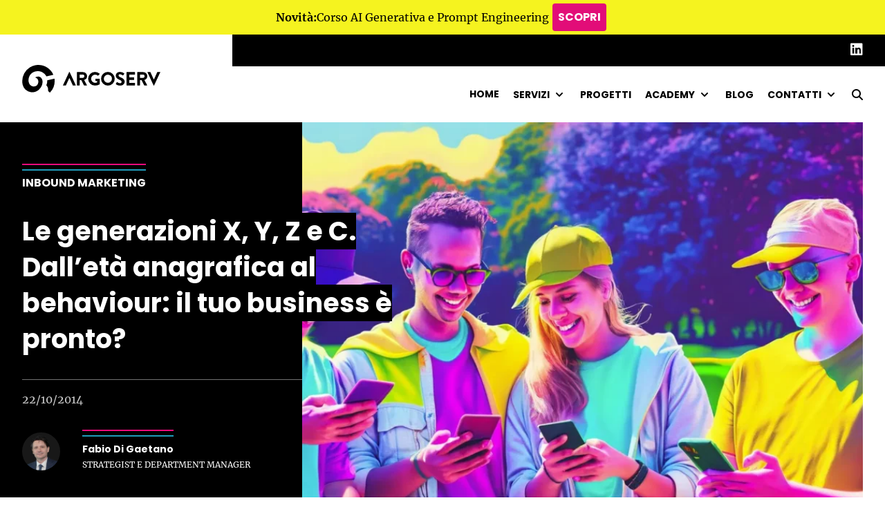

--- FILE ---
content_type: text/html; charset=UTF-8
request_url: https://argoserv.it/generazione-x-y-z-c/
body_size: 25639
content:
<!doctype html>
<!--[if lt IE 9]><html class="no-js no-svg ie lt-ie9 lt-ie8 lt-ie7" lang="it-IT"> <![endif]-->
<!--[if IE 9]><html class="no-js no-svg ie ie9 lt-ie9 lt-ie8" lang="it-IT"> <![endif]-->
<!--[if gt IE 9]><!--><html class="no-js no-svg" lang="it-IT"> <!--<![endif]-->

<head>

    <!--IL TAG TITLE LO METTE SEO-By-Yoast-->
    <!-- <XtitleX>Argoserv.it</XtitleX>-->

    <!--[start-argo-head]-->
    <meta name="viewport" content="width=device-width, initial-scale=1">
    <meta http-equiv="Content-Type" content="text/html; charset=UTF-8" />
    <meta http-equiv="X-UA-Compatible" content="IE=edge">
    <link rel="pingback" href="https://argoserv.it/xmlrpc.php" />
    <link rel="profile" href="http://gmpg.org/xfn/11">
    <meta name="theme-color" content="#ffffff" />
    <meta name="apple-mobile-web-app-status-bar-style" content="#ffffff">

        <link rel="preconnect" href="https://fonts.googleapis.com">
    <link rel="preconnect" href="https://fonts.gstatic.com" crossorigin>

        <link rel="dns-prefetch" href="//argoserv.kanalytics.it">

    <!-- MERRIWEATHER -->
    <style data-source="Google Font: Merriweather" >
        @font-face {
            font-family: 'Merriweather';
            font-style: italic;
            font-weight: 300;
            font-display: swap;
            src: url( https://argoserv.it/wp-content/themes/argo-theme/assets/fonts/Merriweather/merriweather-italic-300.woff2 ) format('woff2');
        }

        @font-face {
            font-family: 'Merriweather';
            font-style: italic;
            font-weight: 400;
            font-display: swap;
            src: url( https://argoserv.it/wp-content/themes/argo-theme/assets/fonts/Merriweather/merriweather-italic-400.woff2 ) format('woff2');
        }

        @font-face {
            font-family: 'Merriweather';
            font-style: italic;
            font-weight: 700;
            font-display: swap;
            src: url( https://argoserv.it/wp-content/themes/argo-theme/assets/fonts/Merriweather/merriweather-italic-700.woff2 ) format('woff2');
        }

        @font-face {
            font-family: 'Merriweather';
            font-style: italic;
            font-weight: 900;
            font-display: swap;
            src: url( https://argoserv.it/wp-content/themes/argo-theme/assets/fonts/Merriweather/merriweather-italic-900.woff2 ) format('woff2');
        }

        @font-face {
            font-family: 'Merriweather';
            font-style: normal;
            font-weight: 300;
            font-display: swap;
            src: url( https://argoserv.it/wp-content/themes/argo-theme/assets/fonts/Merriweather/merriweather-normal-300.woff2 ) format('woff2');
        }

        @font-face {
            font-family: 'Merriweather';
            font-style: normal;
            font-weight: 400;
            font-display: swap;
            src: url( https://argoserv.it/wp-content/themes/argo-theme/assets/fonts/Merriweather/merriweather-normal-400.woff2 ) format('woff2');
        }

        @font-face {
            font-family: 'Merriweather';
            font-style: normal;
            font-weight: 700;
            font-display: swap;
            src: url( https://argoserv.it/wp-content/themes/argo-theme/assets/fonts/Merriweather/merriweather-normal-700.woff2 ) format('woff2');
        }

        @font-face {
            font-family: 'Merriweather';
            font-style: normal;
            font-weight: 900;
            font-display: swap;
            src: url( https://argoserv.it/wp-content/themes/argo-theme/assets/fonts/Merriweather/merriweather-normal-900.woff2 ) format('woff2');
        }

    </style>

    <!-- POPPINS -->
    <style data-source="Google Font: Poppins" >

        @font-face {
            font-family: 'Poppins';
            font-style: normal;
            font-weight: 300;
            font-display: swap;
            src: url( https://argoserv.it/wp-content/themes/argo-theme/assets/fonts/Poppins/poppins-normal-300.woff2 ) format('woff2');
        }

        @font-face {
            font-family: 'Poppins';
            font-style: normal;
            font-weight: 400;
            font-display: swap;
            src: url( https://argoserv.it/wp-content/themes/argo-theme/assets/fonts/Poppins/poppins-normal-400.woff2 ) format('woff2');
        }

        @font-face {
            font-family: 'Poppins';
            font-style: normal;
            font-weight: 700;
            font-display: swap;
            src: url( https://argoserv.it/wp-content/themes/argo-theme/assets/fonts/Poppins/poppins-normal-700.woff2 ) format('woff2');
        }

        @font-face {
            font-family: 'Poppins';
            font-style: normal;
            font-weight: 900;
            font-display: swap;
            src: url( https://argoserv.it/wp-content/themes/argo-theme/assets/fonts/Poppins/poppins-normal-900.woff2 ) format('woff2');
        }

    </style>

    <!--[begin-wp-head]-->
    <script type="text/javascript" data-cookieconsent="ignore">
	window.dataLayer = window.dataLayer || [];

	function gtag() {
		dataLayer.push(arguments);
	}

	gtag("consent", "default", {
		ad_personalization: "denied",
		ad_storage: "denied",
		ad_user_data: "denied",
		analytics_storage: "denied",
		functionality_storage: "denied",
		personalization_storage: "denied",
		security_storage: "granted",
		wait_for_update: 500,
	});
	gtag("set", "ads_data_redaction", true);
	gtag("set", "url_passthrough", true);
</script>
<script type="text/javascript" data-cookieconsent="ignore">
		(function (w, d, s, l, i) {
		w[l] = w[l] || [];
		w[l].push({'gtm.start': new Date().getTime(), event: 'gtm.js'});
		var f = d.getElementsByTagName(s)[0], j = d.createElement(s), dl = l !== 'dataLayer' ? '&l=' + l : '';
		j.async = true;
		j.src = 'https://www.googletagmanager.com/gtm.js?id=' + i + dl;
		f.parentNode.insertBefore(j, f);
	})(
		window,
		document,
		'script',
		'dataLayer',
		'GTM-W2D368'
	);
</script>
<meta name='robots' content='index, follow, max-image-preview:large, max-snippet:-1, max-video-preview:-1' />

	<!-- This site is optimized with the Yoast SEO plugin v26.6 - https://yoast.com/wordpress/plugins/seo/ -->
	<title>Le generazioni X, Y, Z e C. Dall&#039;età anagrafica al behaviour</title>
	<meta name="description" content="Conoscere le inclinazioni e le convinzioni del target, è importante per delineare la buyer persona ed il buyer&#039;s journey in un piano di Inbound marketing." />
	<link rel="canonical" href="https://argoserv.it/generazione-x-y-z-c/" />
	<meta property="og:locale" content="it_IT" />
	<meta property="og:type" content="article" />
	<meta property="og:title" content="Le generazioni X, Y, Z e C. Dall&#039;età anagrafica al behaviour" />
	<meta property="og:description" content="Conoscere le inclinazioni e le convinzioni del target, è importante per delineare la buyer persona ed il buyer&#039;s journey in un piano di Inbound marketing." />
	<meta property="og:url" content="https://argoserv.it/generazione-x-y-z-c/" />
	<meta property="og:site_name" content="Argoserv.it" />
	<meta property="article:published_time" content="2014-10-22T05:00:01+00:00" />
	<meta property="article:modified_time" content="2023-09-12T08:07:47+00:00" />
	<meta property="og:image" content="https://argoserv.it/wp-content/uploads/2014/10/generazione-x-y-z-c.webp" />
	<meta property="og:image:width" content="1280" />
	<meta property="og:image:height" content="730" />
	<meta property="og:image:type" content="image/webp" />
	<meta name="author" content="Fabio Di Gaetano" />
	<meta name="twitter:card" content="summary_large_image" />
	<meta name="twitter:label1" content="Scritto da" />
	<meta name="twitter:data1" content="Fabio Di Gaetano" />
	<meta name="twitter:label2" content="Tempo di lettura stimato" />
	<meta name="twitter:data2" content="7 minuti" />
	<script type="application/ld+json" class="yoast-schema-graph">{"@context":"https://schema.org","@graph":[{"@type":"Article","@id":"https://argoserv.it/generazione-x-y-z-c/#article","isPartOf":{"@id":"https://argoserv.it/generazione-x-y-z-c/"},"author":{"name":"Fabio Di Gaetano","@id":"https://argoserv.it/#/schema/person/2628ac8d70741b7715bb7f0d50301d3a"},"headline":"Le generazioni X, Y, Z e C. Dall&#8217;età anagrafica al behaviour: il tuo business è pronto?","datePublished":"2014-10-22T05:00:01+00:00","dateModified":"2023-09-12T08:07:47+00:00","mainEntityOfPage":{"@id":"https://argoserv.it/generazione-x-y-z-c/"},"wordCount":1063,"commentCount":2,"publisher":{"@id":"https://argoserv.it/#organization"},"image":{"@id":"https://argoserv.it/generazione-x-y-z-c/#primaryimage"},"thumbnailUrl":"https://argoserv.it/wp-content/uploads/2014/10/generazione-x-y-z-c.webp","articleSection":["Inbound Marketing"],"inLanguage":"it-IT","potentialAction":[{"@type":"CommentAction","name":"Comment","target":["https://argoserv.it/generazione-x-y-z-c/#respond"]}]},{"@type":"WebPage","@id":"https://argoserv.it/generazione-x-y-z-c/","url":"https://argoserv.it/generazione-x-y-z-c/","name":"Le generazioni X, Y, Z e C. Dall'età anagrafica al behaviour","isPartOf":{"@id":"https://argoserv.it/#website"},"primaryImageOfPage":{"@id":"https://argoserv.it/generazione-x-y-z-c/#primaryimage"},"image":{"@id":"https://argoserv.it/generazione-x-y-z-c/#primaryimage"},"thumbnailUrl":"https://argoserv.it/wp-content/uploads/2014/10/generazione-x-y-z-c.webp","datePublished":"2014-10-22T05:00:01+00:00","dateModified":"2023-09-12T08:07:47+00:00","description":"Conoscere le inclinazioni e le convinzioni del target, è importante per delineare la buyer persona ed il buyer's journey in un piano di Inbound marketing.","breadcrumb":{"@id":"https://argoserv.it/generazione-x-y-z-c/#breadcrumb"},"inLanguage":"it-IT","potentialAction":[{"@type":"ReadAction","target":["https://argoserv.it/generazione-x-y-z-c/"]}]},{"@type":"ImageObject","inLanguage":"it-IT","@id":"https://argoserv.it/generazione-x-y-z-c/#primaryimage","url":"https://argoserv.it/wp-content/uploads/2014/10/generazione-x-y-z-c.webp","contentUrl":"https://argoserv.it/wp-content/uploads/2014/10/generazione-x-y-z-c.webp","width":1280,"height":730,"caption":"generazione x y z c"},{"@type":"BreadcrumbList","@id":"https://argoserv.it/generazione-x-y-z-c/#breadcrumb","itemListElement":[{"@type":"ListItem","position":1,"name":"Home","item":"https://argoserv.it/"},{"@type":"ListItem","position":2,"name":"Blog","item":"https://argoserv.it/blog/"},{"@type":"ListItem","position":3,"name":"Le generazioni X, Y, Z e C. Dall&#8217;età anagrafica al behaviour: il tuo business è pronto?"}]},{"@type":"WebSite","@id":"https://argoserv.it/#website","url":"https://argoserv.it/","name":"Argoserv.it","description":"Grow with us, since 2003!","publisher":{"@id":"https://argoserv.it/#organization"},"potentialAction":[{"@type":"SearchAction","target":{"@type":"EntryPoint","urlTemplate":"https://argoserv.it/?s={search_term_string}"},"query-input":{"@type":"PropertyValueSpecification","valueRequired":true,"valueName":"search_term_string"}}],"inLanguage":"it-IT"},{"@type":"Organization","@id":"https://argoserv.it/#organization","name":"Sandhills Italy","alternateName":"Argoserv","url":"https://argoserv.it/","logo":{"@type":"ImageObject","inLanguage":"it-IT","@id":"https://argoserv.it/#/schema/logo/image/","url":"https://argoserv.it/wp-content/uploads/2023/06/Facebook-Cover-Argoserv-1260x463-v2.jpg","contentUrl":"https://argoserv.it/wp-content/uploads/2023/06/Facebook-Cover-Argoserv-1260x463-v2.jpg","width":1250,"height":463,"caption":"Sandhills Italy"},"image":{"@id":"https://argoserv.it/#/schema/logo/image/"},"sameAs":["https://www.linkedin.com/company/argoserv-srl"]},{"@type":"Person","@id":"https://argoserv.it/#/schema/person/2628ac8d70741b7715bb7f0d50301d3a","name":"Fabio Di Gaetano","image":{"@type":"ImageObject","inLanguage":"it-IT","@id":"https://argoserv.it/#/schema/person/image/","url":"https://secure.gravatar.com/avatar/a82a2fd710953fd186d3dc88d8306d9d0b37135b67c9bea3f01d414602c473f3?s=96&r=g","contentUrl":"https://secure.gravatar.com/avatar/a82a2fd710953fd186d3dc88d8306d9d0b37135b67c9bea3f01d414602c473f3?s=96&r=g","caption":"Fabio Di Gaetano"},"description":"Strategist e Department Manager","sameAs":["https://argoserv.it"],"url":"https://argoserv.it/a/fabio-digaetano/"}]}</script>
	<!-- / Yoast SEO plugin. -->


<link rel='dns-prefetch' href='//challenges.cloudflare.com' />
<link rel="alternate" type="application/rss+xml" title="Argoserv.it &raquo; Le generazioni X, Y, Z e C. Dall&#8217;età anagrafica al behaviour: il tuo business è pronto? Feed dei commenti" href="https://argoserv.it/generazione-x-y-z-c/feed/" />
<link rel="alternate" title="oEmbed (JSON)" type="application/json+oembed" href="https://argoserv.it/wp-json/oembed/1.0/embed?url=https%3A%2F%2Fargoserv.it%2Fgenerazione-x-y-z-c%2F&#038;lang=it" />
<link rel="alternate" title="oEmbed (XML)" type="text/xml+oembed" href="https://argoserv.it/wp-json/oembed/1.0/embed?url=https%3A%2F%2Fargoserv.it%2Fgenerazione-x-y-z-c%2F&#038;format=xml&#038;lang=it" />
<style id='wp-img-auto-sizes-contain-inline-css' type='text/css'>
img:is([sizes=auto i],[sizes^="auto," i]){contain-intrinsic-size:3000px 1500px}
/*# sourceURL=wp-img-auto-sizes-contain-inline-css */
</style>
<style id='wp-emoji-styles-inline-css' type='text/css'>

	img.wp-smiley, img.emoji {
		display: inline !important;
		border: none !important;
		box-shadow: none !important;
		height: 1em !important;
		width: 1em !important;
		margin: 0 0.07em !important;
		vertical-align: -0.1em !important;
		background: none !important;
		padding: 0 !important;
	}
/*# sourceURL=wp-emoji-styles-inline-css */
</style>
<style id='wp-block-library-inline-css' type='text/css'>
:root{--wp-block-synced-color:#7a00df;--wp-block-synced-color--rgb:122,0,223;--wp-bound-block-color:var(--wp-block-synced-color);--wp-editor-canvas-background:#ddd;--wp-admin-theme-color:#007cba;--wp-admin-theme-color--rgb:0,124,186;--wp-admin-theme-color-darker-10:#006ba1;--wp-admin-theme-color-darker-10--rgb:0,107,160.5;--wp-admin-theme-color-darker-20:#005a87;--wp-admin-theme-color-darker-20--rgb:0,90,135;--wp-admin-border-width-focus:2px}@media (min-resolution:192dpi){:root{--wp-admin-border-width-focus:1.5px}}.wp-element-button{cursor:pointer}:root .has-very-light-gray-background-color{background-color:#eee}:root .has-very-dark-gray-background-color{background-color:#313131}:root .has-very-light-gray-color{color:#eee}:root .has-very-dark-gray-color{color:#313131}:root .has-vivid-green-cyan-to-vivid-cyan-blue-gradient-background{background:linear-gradient(135deg,#00d084,#0693e3)}:root .has-purple-crush-gradient-background{background:linear-gradient(135deg,#34e2e4,#4721fb 50%,#ab1dfe)}:root .has-hazy-dawn-gradient-background{background:linear-gradient(135deg,#faaca8,#dad0ec)}:root .has-subdued-olive-gradient-background{background:linear-gradient(135deg,#fafae1,#67a671)}:root .has-atomic-cream-gradient-background{background:linear-gradient(135deg,#fdd79a,#004a59)}:root .has-nightshade-gradient-background{background:linear-gradient(135deg,#330968,#31cdcf)}:root .has-midnight-gradient-background{background:linear-gradient(135deg,#020381,#2874fc)}:root{--wp--preset--font-size--normal:16px;--wp--preset--font-size--huge:42px}.has-regular-font-size{font-size:1em}.has-larger-font-size{font-size:2.625em}.has-normal-font-size{font-size:var(--wp--preset--font-size--normal)}.has-huge-font-size{font-size:var(--wp--preset--font-size--huge)}.has-text-align-center{text-align:center}.has-text-align-left{text-align:left}.has-text-align-right{text-align:right}.has-fit-text{white-space:nowrap!important}#end-resizable-editor-section{display:none}.aligncenter{clear:both}.items-justified-left{justify-content:flex-start}.items-justified-center{justify-content:center}.items-justified-right{justify-content:flex-end}.items-justified-space-between{justify-content:space-between}.screen-reader-text{border:0;clip-path:inset(50%);height:1px;margin:-1px;overflow:hidden;padding:0;position:absolute;width:1px;word-wrap:normal!important}.screen-reader-text:focus{background-color:#ddd;clip-path:none;color:#444;display:block;font-size:1em;height:auto;left:5px;line-height:normal;padding:15px 23px 14px;text-decoration:none;top:5px;width:auto;z-index:100000}html :where(.has-border-color){border-style:solid}html :where([style*=border-top-color]){border-top-style:solid}html :where([style*=border-right-color]){border-right-style:solid}html :where([style*=border-bottom-color]){border-bottom-style:solid}html :where([style*=border-left-color]){border-left-style:solid}html :where([style*=border-width]){border-style:solid}html :where([style*=border-top-width]){border-top-style:solid}html :where([style*=border-right-width]){border-right-style:solid}html :where([style*=border-bottom-width]){border-bottom-style:solid}html :where([style*=border-left-width]){border-left-style:solid}html :where(img[class*=wp-image-]){height:auto;max-width:100%}:where(figure){margin:0 0 1em}html :where(.is-position-sticky){--wp-admin--admin-bar--position-offset:var(--wp-admin--admin-bar--height,0px)}@media screen and (max-width:600px){html :where(.is-position-sticky){--wp-admin--admin-bar--position-offset:0px}}
/*wp_block_styles_on_demand_placeholder:69727371effb0*/
/*# sourceURL=wp-block-library-inline-css */
</style>
<style id='classic-theme-styles-inline-css' type='text/css'>
/*! This file is auto-generated */
.wp-block-button__link{color:#fff;background-color:#32373c;border-radius:9999px;box-shadow:none;text-decoration:none;padding:calc(.667em + 2px) calc(1.333em + 2px);font-size:1.125em}.wp-block-file__button{background:#32373c;color:#fff;text-decoration:none}
/*# sourceURL=/wp-includes/css/classic-themes.min.css */
</style>
<link rel='stylesheet' id='contact-form-7-css' href='https://argoserv.it/wp-content/plugins/contact-form-7/includes/css/styles.css?ver=6.1.4' type='text/css' media='all' />
<link rel='stylesheet' id='flowbite-css-css' href='https://argoserv.it/wp-content/themes/argo-theme/compiled/css/flowbite/flowbite.min.css?ver=6.9' type='text/css' media='all' />
<link rel='stylesheet' id='fontawesome-css' href='https://argoserv.it/wp-content/themes/argo-theme/compiled/css/fontawesome/css/all.min.css?ver=6.2.0' type='text/css' media='all' />
<link rel='stylesheet' id='argo_swiperjs/swiper-bundle-css' href='https://argoserv.it/wp-content/themes/argo-theme/compiled/css/swiperjs/swiper-bundle.min.css?ver=1.2.4.4' type='text/css' media='all' />
<link rel='stylesheet' id='argoserv-css-css' href='https://argoserv.it/wp-content/themes/argo-theme/style.min.css?ver=1.2.4.4' type='text/css' media='all' />
<link rel="https://api.w.org/" href="https://argoserv.it/wp-json/" /><link rel="alternate" title="JSON" type="application/json" href="https://argoserv.it/wp-json/wp/v2/posts/7844" /><link rel="EditURI" type="application/rsd+xml" title="RSD" href="https://argoserv.it/xmlrpc.php?rsd" />
<meta name="generator" content="WordPress 6.9" />
<link rel='shortlink' href='https://argoserv.it/?p=7844' />
<!-- Matomo -->
<script>
  var _paq = window._paq = window._paq || [];
  /* tracker methods like "setCustomDimension" should be called before "trackPageView" */
  _paq.push(["setCookieDomain", "*.argoserv.it"]);
  _paq.push(["setDomains", ["*.argoserv.it"]]);
  _paq.push(["enableCrossDomainLinking"]);
  _paq.push(['requireCookieConsent']);
_paq.push(['trackPageView']);
  _paq.push(['enableLinkTracking']);
  (function() {
    var u="https://argoserv.kanalytics.it/";
    _paq.push(['setTrackerUrl', u+'matomo.php']);
    _paq.push(['setSiteId', '2jE8wEP7']);
    var d=document, g=d.createElement('script'), s=d.getElementsByTagName('script')[0];
    g.async=true; g.src=u+'matomo.js'; s.parentNode.insertBefore(g,s);
  })();
</script>
<!-- End Matomo Code -->
<link rel="icon" href="https://argoserv.it/wp-content/uploads/2023/08/cropped-argoserv-favicon-32x32.webp" sizes="32x32" />
<link rel="icon" href="https://argoserv.it/wp-content/uploads/2023/08/cropped-argoserv-favicon-192x192.webp" sizes="192x192" />
<link rel="apple-touch-icon" href="https://argoserv.it/wp-content/uploads/2023/08/cropped-argoserv-favicon-180x180.webp" />
<meta name="msapplication-TileImage" content="https://argoserv.it/wp-content/uploads/2023/08/cropped-argoserv-favicon-270x270.webp" />
		<style type="text/css" id="wp-custom-css">
			.argo-gutenberg-block ul ul, .argo_table-of-contents ul ul, .single #main ul ul {
	list-style: circle!important;
	padding-top:20px;
}
.argo-private-login-container {
	  display: flex;
    justify-content: center;
    padding: 2rem 20px;
}
.argo-private-login-container .argo-private-login-inner {
	padding: 40px;
    border: 1px solid #DADADA;
    border-radius: 30px;
    margin: 2rem;
}
.argo-private-login-container .argo-private-login-inner h1 {
	    margin-bottom: .25rem;
}
.argo-private-login-container .argo-private-login-inner #loginform p {
	  display: flex;
    flex-direction: column;
}
.argo-private-login-container .argo-private-login-inner #loginform input[type=submit] {
	  padding: 12px;
    background-color: #e4007c;
    color: #FFF;
    font-weight: 600;
    text-transform: uppercase;
}
.argo-chat-container .MuiContainer-root textarea:focus {
	box-shadow: none !important;
}
.argo-chat-container .MuiContainer-root p {
	font-size: 14px;
	line-height: 1.3rem;
}
.argo-chat-container {
	height: calc( 100vh - 70px ) !important;
}
.argo-private-logo {
	  height: 60px;
    display: flex;
    width: 100%;
    justify-content: center;
    align-items: center;
    color: #000;
}		</style>
		
    <!--[end-wp-head]-->

     </head>


	<body class="wp-singular post-template-default single single-post postid-7844 single-format-standard wp-theme-argo-theme" data-template="base.twig" itemscope itemtype="https://schema.org/WebSite">
		<meta itemprop="name" content="Argoserv.it">
		<link itemprop="url" href="https://argoserv.it">
		<a class="skip-link screen-reader-text" href="#main">Vai al contenuto</a>

		<header id="header" class="w-full z-[999]">
			<div class="argo-header relative bg-white">
                                    <div id="argo-header--banner" class="bg-argo-yellow" style="height:50px;">
    <div class="container flex items-center justify-center gap-2 ">
        <div class="flex gap-2">
            <span class="font-bold">Novità:</span> <span class="">Corso AI Generativa e Prompt Engineering</span>
        </div>
        <div class="flex" >
            <a class="banner-button" href="https://argoserv.it/corso-ai-generativa-e-prompt-engineering/" >SCOPRI</a>
        </div>
    </div>
</div>                									
<div id="argo-header--top" class="argo-header--top argo-bg-gradient-black-50-right hidden lg:block relative right-[-100%] lg:right-0 transition-all ease-in-out duration-300">
    <div class="container flex">
        <div class="argo-header--top-left w-3/12">
                    </div>
        <div class="argo-header--top-right w-9/12 flex justify-end bg-black py-2 text-white">
                                        <ul class="inline-flex flex-wrap justify-end py-1 relative">
		</ul>
            
                                        <ul class="inline-flex flex-wrap justify-end py-1 ml-2 relative">
		

		
		
				
		
						<li class="argo-menu-item uppercase text-sm ml-4 relative inline-block">
				<a class="inline-flex items-center text-xl "
				   target="_blank"
				   href="https://www.linkedin.com/company/argoserv-srl"
				   title="Linkedin"
				   aria-label="Linkedin"
				   >
					<i class="fa-brands fa-linkedin"></i>
				</a>
			</li>

		
	</ul>
            
        </div>
    </div>
</div>

<div class="argo-header--main">
    <div class="container flex relative ">

                <div itemscope itemtype="http://schema.org/Organization" id="argo-header--main-logo" class="argo-header--main-logo w-9/12 lg:w-3/12 lg:mt-[-46px] py-4 flex items-center">
            <a itemprop="url" title="Argoserv.it" href="https://argoserv.it" class="max-w-[180px] sm:max-w-[200px]" >
                <link itemprop="logo" href="https://argoserv.it/wp-content/themes/argo-theme/assets/images/logo-argoserv.svg" />
                <svg id="Logo_Argoserv" class="w-full" xmlns="http://www.w3.org/2000/svg" width="200" height="40" viewBox="0 0 203.494 40.791" fill="currentColor">
    <g id="Group_9" data-name="Group 9">
        <g id="Group_8" data-name="Group 8">h
            <g id="Group_7" data-name="Group 7">
                <g id="Group_3" data-name="Group 3">
                    <g id="Group_2" data-name="Group 2">
                        <g id="Group_1" data-name="Group 1">
                            <path id="Path_1" data-name="Path 1" d="M52.547,23.447l-10.16,2.359A14.582,14.582,0,0,0,35.9,19.487c-5.037-2.391-12.754-2-17.108,3.447-3.618,4.515-3.906,11.558-.63,15.379A6.994,6.994,0,0,0,23.123,40.7h.715a6.866,6.866,0,0,0,2.231-13.213,3.76,3.76,0,0,0-.448-.16A8.961,8.961,0,0,1,30.829,26.1c4.141.491,5.272,4.515,5.528,5.731C37.3,36.5,35.247,41.772,31,45.6a15.036,15.036,0,0,1-11.313,3.565,14.831,14.831,0,0,1-8.41-3.97,14.519,14.519,0,0,1-3.938-6.745l-.064-.245A24.635,24.635,0,0,1,9.547,21.376a24.011,24.011,0,0,1,8.335-8.869,23.674,23.674,0,0,1,7.257-3A23.26,23.26,0,0,1,30.476,8.9,24.136,24.136,0,0,1,52.547,23.447Z" transform="translate(-6.686 -8.9)" fill={color} />
                        </g>
                    </g>
                </g>
                <g id="Group_6" data-name="Group 6" transform="translate(35.424 20.214)">
                    <g id="Group_5" data-name="Group 5">
                        <g id="Group_4" data-name="Group 4">
                            <path id="Path_2" data-name="Path 2" d="M350.938,201.7a23.808,23.808,0,0,1-6.254,16.372c-.235.278-.491.544-.726.8-2.145-1.451-2.615-2.167-2.786-3.4a10.533,10.533,0,0,1-.075-1.6,7.331,7.331,0,0,0-.235-2.284,13.117,13.117,0,0,0-2.263-3.533,14.842,14.842,0,0,0,1.441-6.916c0-.117-.011-.235-.011-.363l10.63-2.476c.011.075.021.16.032.245a25.728,25.728,0,0,1,.256,3.138v.021Z" transform="translate(-338.6 -198.3)" fill={color} />
                        </g>
                    </g>
                </g>
            </g>
        </g>
    </g>
    <g id="Group_26" data-name="Group 26" transform="translate(60.024 10.289)">
        <g id="Group_11" data-name="Group 11" transform="translate(20.641 0.288)">
            <g id="Group_10" data-name="Group 10">
                <path id="Path_3" data-name="Path 3" d="M773.055,119.623l.267-.107a6.067,6.067,0,0,0,4.1-5.55A6,6,0,0,0,771.4,108h-8.6a.3.3,0,0,0-.3.3v19.051a.3.3,0,0,0,.3.3h3.426a.322.322,0,0,0,.3-.3v-7.588h2.391l3.9,7.759a.281.281,0,0,0,.235.117h3.81a.305.305,0,0,0,.278-.128.334.334,0,0,0-.011-.331Zm-2.039-3.02H766.5v-4.995h4.514a2.451,2.451,0,0,1,1.718.715,2.4,2.4,0,0,1,.726,1.729A2.567,2.567,0,0,1,771.017,116.6Z" transform="translate(-762.5 -108)" fill={color} />
            </g>
        </g>
        <g id="Group_13" data-name="Group 13" transform="translate(37.13 0.021)">
            <g id="Group_12" data-name="Group 12">
                <path id="Path_4" data-name="Path 4" d="M934.162,115.842a.293.293,0,0,0-.267-.3H928.11a.28.28,0,0,0-.3.3v2.85a.279.279,0,0,0,.3.267h2.06v2.092l-.16.064a7.055,7.055,0,0,1-2.657.48,5.994,5.994,0,0,1-5.955-5.977,6.132,6.132,0,0,1,1.729-4.269,5.782,5.782,0,0,1,4.194-1.793A5.527,5.527,0,0,1,931.248,111a.369.369,0,0,0,.448-.021l2.273-2.412a.292.292,0,0,0,.085-.2.256.256,0,0,0-.117-.2l-.011-.011a10.821,10.821,0,0,0-6.852-2.647A10.1,10.1,0,0,0,917,115.607a9.952,9.952,0,0,0,10.075,10.043,14.44,14.44,0,0,0,6.991-1.825.471.471,0,0,0,.117-.256Z" transform="translate(-917 -105.5)" fill={color} />
            </g>
        </g>
        <g id="Group_15" data-name="Group 15" transform="translate(77.9 0.011)">
            <g id="Group_14" data-name="Group 14">
                <path id="Path_5" data-name="Path 5" d="M1306.406,113.575c-2.337-.95-3.3-1.825-3.3-3.02a1.916,1.916,0,0,1,2.06-1.718,8.429,8.429,0,0,1,4.056,1.633c.085.053.16.107.181.117l.021.011.011.011a.162.162,0,0,0,.128.011.825.825,0,0,0,.48-.32h0l1.462-2.209c.054-.107.107-.459-.085-.566l-.021-.011a10.491,10.491,0,0,0-6.009-2.113c-4.4,0-6.393,2.839-6.393,5.475,0,3.287,2.945,5.144,5.422,6.126,2.134.843,3.127,1.846,3.127,3.138a2.05,2.05,0,0,1-2.241,1.974,7.646,7.646,0,0,1-4.12-1.558.725.725,0,0,1-.075-.053h0l-.01-.011-.011-.011a.577.577,0,0,0-.384-.053.363.363,0,0,0-.235.149l-1.345,2.38c-.149.256-.149.256.107.5.352.363,2.337,2.145,6.3,2.145,4.088,0,6.532-2.9,6.532-5.7C1312.063,116.243,1308.84,114.536,1306.406,113.575Z" transform="translate(-1299 -105.4)" fill={color} />
            </g>
        </g>
        <g id="Group_17" data-name="Group 17" transform="translate(93.78 0.277)">
            <g id="Group_16" data-name="Group 16">
                <path id="Path_6" data-name="Path 6" d="M1460.01,111.635a.3.3,0,0,0,.3-.3V108.2a.3.3,0,0,0-.3-.3H1448.1a.3.3,0,0,0-.3.3v19.051a.3.3,0,0,0,.3.3h11.911a.3.3,0,0,0,.3-.3v-3.138a.3.3,0,0,0-.3-.3h-8.218v-4.376h6.81a.3.3,0,0,0,.3-.3V116a.321.321,0,0,0-.3-.3h-6.81v-4.077h8.218Z" transform="translate(-1447.8 -107.9)" fill={color} />
            </g>
        </g>
        <g id="Group_19" data-name="Group 19" transform="translate(109.48 0.288)">
            <g id="Group_18" data-name="Group 18">
                <path id="Path_7" data-name="Path 7" d="M1605.455,119.623l.267-.107a6.067,6.067,0,0,0,4.1-5.55A6,6,0,0,0,1603.8,108h-8.6a.3.3,0,0,0-.3.3v19.051a.3.3,0,0,0,.3.3h3.426a.322.322,0,0,0,.3-.3v-7.588h2.391l3.9,7.759a.282.282,0,0,0,.235.117h3.821a.3.3,0,0,0,.278-.128.334.334,0,0,0-.011-.331Zm-2.028-3.02h-4.514v-4.995h4.514a2.453,2.453,0,0,1,1.719.715,2.406,2.406,0,0,1,.726,1.729A2.582,2.582,0,0,1,1603.427,116.6Z" transform="translate(-1594.9 -108)" fill={color} />
            </g>
        </g>
        <g id="Group_21" data-name="Group 21" transform="translate(124.592 0.149)">
            <g id="Group_20" data-name="Group 20">
                <path id="Path_8" data-name="Path 8" d="M1755.337,106.817a.3.3,0,0,0-.256-.117h-3.831a.33.33,0,0,0-.256.16v.011l-4.813,10.651h-.5l-.064-.149-4.749-10.5h0a.33.33,0,0,0-.257-.16h-3.821a.283.283,0,0,0-.256.117.291.291,0,0,0,0,.267l8.976,19.36a.307.307,0,0,0,.267.171h.288a.327.327,0,0,0,.267-.171l9.029-19.36A.347.347,0,0,0,1755.337,106.817Z" transform="translate(-1736.5 -106.7)" fill={color} />
            </g>
        </g>
        <g id="Group_23" data-name="Group 23" transform="translate(0 0.149)">
            <g id="Group_22" data-name="Group 22">
                <path id="Path_9" data-name="Path 9" d="M587.959,126.231l-8.976-19.36a.306.306,0,0,0-.267-.171h-.288a.327.327,0,0,0-.267.171l-9.029,19.36a.292.292,0,0,0,0,.267.3.3,0,0,0,.256.117h3.832a.33.33,0,0,0,.256-.16v-.011l4.813-10.651h.5l4.813,10.662a.33.33,0,0,0,.256.16h3.821a.283.283,0,0,0,.256-.117A.209.209,0,0,0,587.959,126.231Z" transform="translate(-569.1 -106.7)" fill={color} />
            </g>
        </g>
        <g id="Group_25" data-name="Group 25" transform="translate(56.138)">
            <g id="Group_24" data-name="Group 24">
                <path id="Path_10" data-name="Path 10" d="M1105.175,105.3a10.114,10.114,0,0,0-10.075,10.139,10.091,10.091,0,0,0,20.182,0A10.135,10.135,0,0,0,1105.175,105.3Zm4.248,14.355a5.984,5.984,0,1,1-8.453-8.474,5.993,5.993,0,0,1,10.225,4.258A6,6,0,0,1,1109.423,119.655Z" transform="translate(-1095.1 -105.3)" fill={color} />
            </g>
        </g>
    </g>
</svg>            </a>
        </div>

                <div class="argo-header--main-nav min-w-[75px] w-3/12 lg:w-9/12 flex flex-wrap justify-end">

                            <nav class="order-2 lg:order-1 argo-nav border-neutral-200 flex items-center">

                    <div class="argo-nav--wrapper flex items-center">

                                                <button id="argo-nav--button" data-collapse-toggle="argo-nav--menu" type="button" class="argo-nav--button inline-flex text-black w-default h-default justify-center items-center ml-3 text-neutral-400 lg:hidden hover:text-gray-900 focus:outline-none focus:ring-2 focus:ring-argo-yellow" aria-controls="navbar-multi-level" aria-expanded="false">
                            <span class="sr-only">Open main menu</span>
                            <!--?xml version="1.0" ?-->
<svg class="w-9 h-9" id="hamburgerMenu" style="enable-background:new 0 0 32 32;" version="1.1" viewBox="0 0 32 32" width="200" xml:space="preserve" xmlns="http://www.w3.org/2000/svg" xmlns:xlink="http://www.w3.org/1999/xlink">
    <path d="M4,10h24c1.104,0,2-0.896,2-2s-0.896-2-2-2H4C2.896,6,2,6.896,2,8S2.896,10,4,10z M28,14H4c-1.104,0-2,0.896-2,2 s0.896,2,2,2h24c1.104,0,2-0.896,2-2S29.104,14,28,14z M28,22H4c-1.104,0-2,0.896-2,2s0.896,2,2,2h24c1.104,0,2-0.896,2-2 S29.104,22,28,22z" id="mainIconPathAttribute">
    </path>
</svg>

<!--<svg class="w-9 h-9" aria-hidden="true" fill="#000000" viewBox="0 0 20 20" xmlns="http://www.w3.org/2000/svg">
    <path fill-rule="evenodd" d="M3 5a1 1 0 011-1h12a1 1 0 110 2H4a1 1 0 01-1-1zM3 10a1 1 0 011-1h12a1 1 0 110 2H4a1 1 0 01-1-1zM3 15a1 1 0 011-1h12a1 1 0 110 2H4a1 1 0 01-1-1z" clip-rule="evenodd">
    </path>
</svg>-->                        </button>

                                                <div id="argo-nav--menu" class="hidden absolute lg:relative w-full lg:block lg:w-auto z-50 top-[100%] left-0">
                            <ul class="argo-menu-ul-lv0 relative">
		

		
		
				
		
						<li class="argo-menu-li-lv0">
				<a class="argo-menu-a-lv0 "
				   target="_self"
				   href="https://argoserv.it/"
				   title="Home"
				   aria-label="Home"
				   >
					Home
				</a>
			</li>

		
	

		
		
				
		
			
												
										<li class="argo-menu-item has-children argo-menu-li-lv0 ">
						<div class="relative flex items-center justify-between">

							<a class="argo-menu-a-lv0 "
							   target="_self"
							   href="https://argoserv.it/servizi/"
							   title="Servizi"
							   aria-label="Servizi"
							   >
								Servizi
							</a>

														<svg class="argo-menu-chevron" aria-hidden="true" fill="currentColor" viewBox="0 0 20 20" xmlns="http://www.w3.org/2000/svg">
								<path fill-rule="evenodd" d="M5.293 7.293a1 1 0 011.414 0L10 10.586l3.293-3.293a1 1 0 111.414 1.414l-4 4a1 1 0 01-1.414 0l-4-4a1 1 0 010-1.414z" clip-rule="evenodd"></path>
							</svg>
						</div>

												<ul class="argo-menu-ul-lv1 relative">
		

		
		
				
		
						<li class="argo-menu-li-lv1">
				<a class="argo-menu-a-lv1 "
				   target="_self"
				   href="https://argoserv.it/s/ai/"
				   title="Agenti AI per il business"
				   aria-label="Agenti AI per il business"
				   >
					Agenti AI per il business
				</a>
			</li>

		
	

		
		
				
		
						<li class="argo-menu-li-lv1">
				<a class="argo-menu-a-lv1 "
				   target="_self"
				   href="https://argoserv.it/s/consulenza-strategica/"
				   title="Consulenza Strategica"
				   aria-label="Consulenza Strategica"
				   >
					Consulenza Strategica
				</a>
			</li>

		
	

		
		
				
		
						<li class="argo-menu-li-lv1">
				<a class="argo-menu-a-lv1 "
				   target="_self"
				   href="https://argoserv.it/s/content-marketing/"
				   title="Content Marketing"
				   aria-label="Content Marketing"
				   >
					Content Marketing
				</a>
			</li>

		
	

		
		
				
		
						<li class="argo-menu-li-lv1">
				<a class="argo-menu-a-lv1 "
				   target="_self"
				   href="https://argoserv.it/s/formazione/"
				   title="Formazione"
				   aria-label="Formazione"
				   >
					Formazione
				</a>
			</li>

		
	

		
		
				
		
						<li class="argo-menu-li-lv1">
				<a class="argo-menu-a-lv1 "
				   target="_self"
				   href="https://argoserv.it/s/inbound-marketing/"
				   title="Inbound Marketing"
				   aria-label="Inbound Marketing"
				   >
					Inbound Marketing
				</a>
			</li>

		
	

		
		
				
		
						<li class="argo-menu-li-lv1">
				<a class="argo-menu-a-lv1 "
				   target="_self"
				   href="https://argoserv.it/s/lead-generation/"
				   title="Lead Generation"
				   aria-label="Lead Generation"
				   >
					Lead Generation
				</a>
			</li>

		
	

		
		
				
		
						<li class="argo-menu-li-lv1">
				<a class="argo-menu-a-lv1 "
				   target="_self"
				   href="https://argoserv.it/s/marketing-automation/"
				   title="Marketing Automation"
				   aria-label="Marketing Automation"
				   >
					Marketing Automation
				</a>
			</li>

		
	

		
		
				
		
						<li class="argo-menu-li-lv1">
				<a class="argo-menu-a-lv1 "
				   target="_self"
				   href="https://argoserv.it/s/matomo-analytics/"
				   title="Matomo – Web Analytics GDPR friendly"
				   aria-label="Matomo – Web Analytics GDPR friendly"
				   >
					Matomo – Web Analytics GDPR friendly
				</a>
			</li>

		
	

		
		
				
		
						<li class="argo-menu-li-lv1">
				<a class="argo-menu-a-lv1 "
				   target="_self"
				   href="https://argoserv.it/s/sem/"
				   title="SEM"
				   aria-label="SEM"
				   >
					SEM
				</a>
			</li>

		
	

		
		
				
		
						<li class="argo-menu-li-lv1">
				<a class="argo-menu-a-lv1 "
				   target="_self"
				   href="https://argoserv.it/s/seo/"
				   title="SEO"
				   aria-label="SEO"
				   >
					SEO
				</a>
			</li>

		
	

		
		
				
		
						<li class="argo-menu-li-lv1">
				<a class="argo-menu-a-lv1 "
				   target="_self"
				   href="https://argoserv.it/s/web-development/"
				   title="Web Development"
				   aria-label="Web Development"
				   >
					Web Development
				</a>
			</li>

		
	</ul>

					</li>
				
			
		
	

		
		
				
		
						<li class="argo-menu-li-lv0">
				<a class="argo-menu-a-lv0 "
				   target="_self"
				   href="https://argoserv.it/progetti/"
				   title="Progetti"
				   aria-label="Progetti"
				   >
					Progetti
				</a>
			</li>

		
	

		
		
				
		
			
												
										<li class="argo-menu-item has-children argo-menu-li-lv0 ">
						<div class="relative flex items-center justify-between">

							<a class="argo-menu-a-lv0 "
							   target="_self"
							   href="#"
							   title="Academy"
							   aria-label="Academy"
							   >
								Academy
							</a>

														<svg class="argo-menu-chevron" aria-hidden="true" fill="currentColor" viewBox="0 0 20 20" xmlns="http://www.w3.org/2000/svg">
								<path fill-rule="evenodd" d="M5.293 7.293a1 1 0 011.414 0L10 10.586l3.293-3.293a1 1 0 111.414 1.414l-4 4a1 1 0 01-1.414 0l-4-4a1 1 0 010-1.414z" clip-rule="evenodd"></path>
							</svg>
						</div>

												<ul class="argo-menu-ul-lv1 relative">
		

		
		
				
		
						<li class="argo-menu-li-lv1">
				<a class="argo-menu-a-lv1 "
				   target="_self"
				   href="https://argoserv.it/corso-ai-generativa-e-prompt-engineering/"
				   title="Corso AI Generativa e Prompt Engineering"
				   aria-label="Corso AI Generativa e Prompt Engineering"
				   >
					Corso AI Generativa e Prompt Engineering
				</a>
			</li>

		
	

		
		
				
		
						<li class="argo-menu-li-lv1">
				<a class="argo-menu-a-lv1 "
				   target="_self"
				   href="https://argoserv.it/s/formazione/"
				   title="Formazione"
				   aria-label="Formazione"
				   >
					Formazione
				</a>
			</li>

		
	

		
		
				
		
						<li class="argo-menu-li-lv1">
				<a class="argo-menu-a-lv1 "
				   target="_self"
				   href="https://argoserv.it/evento-argoserv-global-summit/"
				   title="Conferenza e stand Argoserv al Global Summit Marketing &amp; Digital"
				   aria-label="Conferenza e stand Argoserv al Global Summit Marketing &amp; Digital"
				   >
					Conferenza e stand Argoserv al Global Summit Marketing &amp; Digital
				</a>
			</li>

		
	

		
		
				
		
			
								<div class="argo-menu-div-deep relative flex items-center justify-between hover:bg-neutral-50">

	<a class="argo-menu-a-lv1 "
	   target="_self"
	   href="https://argoserv.it/academy/torno-subito-2023/"
	   title="Torno Subito"
	   aria-label="Torno Subito"
	   >
		Torno Subito
	</a>

	<svg data-dropdown-toggle="menu-dropdown-16435" data-dropdown-placement="right-start" aria-hidden="true" class="argo-menu-chevron transform rotate-90" fill="currentColor" viewBox="0 0 20 20" xmlns="http://www.w3.org/2000/svg">
		<path fill-rule="evenodd" d="M7.293 14.707a1 1 0 010-1.414L10.586 10 7.293 6.707a1 1 0 011.414-1.414l4 4a1 1 0 010 1.414l-4 4a1 1 0 01-1.414 0z" clip-rule="evenodd"></path>
	</svg>
</div>

<!-- DROPDOWN MENU -->
<div id="menu-dropdown-16435" class="argo-menu--custom-dropdown hidden z-10 font-normal lg:ml-0 bg-white rounded divide-y divide-neutral-100 shadow justify-between !mt-3 sm:!ml-0 sm:!mt-0 sm:!mr-0">
	<ul class="argo-menu-ul-deep relative">
		

		
		
				
		
						<li class="argo-menu-li-deep">
				<a class="argo-menu-a-deep "
				   target="_self"
				   href="https://argoserv.it/academy/torno-subito-2023/corso-di-wine-export-management-3-0/"
				   title="Wine Export Management"
				   aria-label="Wine Export Management"
				   >
					Wine Export Management
				</a>
			</li>

		
	

		
		
				
		
						<li class="argo-menu-li-deep">
				<a class="argo-menu-a-deep "
				   target="_self"
				   href="https://argoserv.it/academy/torno-subito-2023/corso-di-digital-marketing/"
				   title="Manager trasformazione digitale"
				   aria-label="Manager trasformazione digitale"
				   >
					Manager trasformazione digitale
				</a>
			</li>

		
	

		
		
				
		
						<li class="argo-menu-li-deep">
				<a class="argo-menu-a-deep "
				   target="_blank"
				   href="https://tornosubito.argoserv.it/area-studente/"
				   title="<i class='fa-solid fa-lock' style='position:relative; top:3px;'></i>  Area Studente "
				   aria-label="<i class='fa-solid fa-lock' style='position:relative; top:3px;'></i>  Area Studente "
				   >
					<i class='fa-solid fa-lock' style='position:relative; top:3px;'></i>  Area Studente 
				</a>
			</li>

		
	</ul>
</div>



			
		
	

		
		
				
		
						<li class="argo-menu-li-lv1">
				<a class="argo-menu-a-lv1 "
				   target="_self"
				   href="https://argoserv.it/webinar/strategie-digitali-per-cliniche-studi-medici-e-aziende-farmaceutiche/"
				   title="Webinar Health & Pharma"
				   aria-label="Webinar Health & Pharma"
				   >
					Webinar Health & Pharma
				</a>
			</li>

		
	</ul>

					</li>
				
			
		
	

		
		
				
		
						<li class="argo-menu-li-lv0">
				<a class="argo-menu-a-lv0 "
				   target="_self"
				   href="/blog/"
				   title="Blog"
				   aria-label="Blog"
				   >
					Blog
				</a>
			</li>

		
	

		
		
				
		
			
												
										<li class="argo-menu-item has-children argo-menu-li-lv0 ">
						<div class="relative flex items-center justify-between">

							<a class="argo-menu-a-lv0 "
							   target="_self"
							   href="https://argoserv.it/contatti/"
							   title="Contatti"
							   aria-label="Contatti"
							   >
								Contatti
							</a>

														<svg class="argo-menu-chevron" aria-hidden="true" fill="currentColor" viewBox="0 0 20 20" xmlns="http://www.w3.org/2000/svg">
								<path fill-rule="evenodd" d="M5.293 7.293a1 1 0 011.414 0L10 10.586l3.293-3.293a1 1 0 111.414 1.414l-4 4a1 1 0 01-1.414 0l-4-4a1 1 0 010-1.414z" clip-rule="evenodd"></path>
							</svg>
						</div>

												<ul class="argo-menu-ul-lv1 relative">
		

		
		
				
		
						<li class="argo-menu-li-lv1">
				<a class="argo-menu-a-lv1 "
				   target="_self"
				   href="https://argoserv.it/chi-siamo/"
				   title="Chi Siamo"
				   aria-label="Chi Siamo"
				   >
					Chi Siamo
				</a>
			</li>

		
	

		
		
				
		
						<li class="argo-menu-li-lv1">
				<a class="argo-menu-a-lv1 "
				   target="_self"
				   href="https://argoserv.it/il-team/"
				   title="Il Team ♡"
				   aria-label="Il Team ♡"
				   >
					Il Team ♡
				</a>
			</li>

		
	

		
		
				
		
						<li class="argo-menu-li-lv1">
				<a class="argo-menu-a-lv1 "
				   target="_self"
				   href="https://argoserv.it/contatti/"
				   title="Contattaci"
				   aria-label="Contattaci"
				   >
					Contattaci
				</a>
			</li>

		
	

		
		
				
		
						<li class="argo-menu-li-lv1">
				<a class="argo-menu-a-lv1 "
				   target="_self"
				   href="/contatti/#le-nostre-sedi"
				   title="Dove siamo"
				   aria-label="Dove siamo"
				   >
					Dove siamo
				</a>
			</li>

		
	</ul>

					</li>
				
			
		
	</ul>

                            <div class="argo-header--top-mobile lg:hidden relative">
                                <div class="flex flex-col divide-y divide-neutral-300">
                                    <div class="argo-header--top-left-mobile w-full bg-black text-white divide-y divide-neutral-100 bg-neutral-700">
                                                                                                                            <ul class="py-1 divide-y divide-neutral-100 relative">
		</ul>
                                                                            </div>
                                    <div class="argo-header--top-right-mobile w-full flex justify-end bg-black py-2 text-white justify-center">
                                                                                                                            <ul class="inline-flex p-4 flex-wrap justify-end py-1 w-full justify-around relative">
		

		
		
				
		
						<li class="argo-menu-item uppercase text-sm ml-4 relative inline-block">
				<a class="inline-flex items-center text-xl "
				   target="_blank"
				   href="https://www.linkedin.com/company/argoserv-srl"
				   title="Linkedin"
				   aria-label="Linkedin"
				   >
					<i class="fa-brands fa-linkedin"></i>
				</a>
			</li>

		
	</ul>
                                                                            </div>
                                </div>
                            </div>
                        </div>

                    </div>

                </nav>
            
                        <div class="order-1 lg:order-2 argo-header--main-nav  flex flex-wrap justify-end">
                
<div class="argo-search-icon-container flex items-center justify-center pl-3 md:pl-5 cursor-pointer">
    <span id="argo-search-icon-trigger"><i class="fas fa-search"></i></span>
</div>

    <div class="argo-search-body-overlay hidden"></div>
<div id="argo-search-modal-wrapper" class="argo-search--wrapper argo-animate--search fixed h-full w-full max-w-[400px] right-0 top-0 z-[9999] bg-white overflow-y-auto transition-all -mr-[100%]">

    <div class="argo-search--inner-wrapper p-default pb-0">
                <div class="argo-search--header flex justify-between items-center">
            <div class="argo-search-title">
                <p class="text-h4 text-decorative smallest mb-0">Cerca su Argoserv</p>
            </div>
            <div class="argo-search-close-icon-container cursor-pointer p-2">
                <span id="argo-search-icon-close"><i class="fas fa-close"></i></span>
            </div>
        </div>
        <div class="argo-lines mb-default"></div>

                <div class="flex items-center w-full">
            <form id="argo-search--form" class="argo-search--form flex flex-wrap w-full" role="search" itemscope itemtype="https://schema.org/SearchAction">
                <div class="argo-search-overlay w-full py-4">
                    <meta itemprop="target" content="https://argoserv.it/cerca/">
                    <label for="argo-search--form-input">Cerca</label>
                    <input id="argo-search--form-input" class="argo-search--form-input w-full" type="search" minlength="3">
                    <input id="argo-search--form-nonce" type="hidden" value="1cf6f86d8d">
                </div>
            </form>
        </div>

        <div class="argo-search-after">
            <p class="text-h4 text-decorative smallest mb-0">Risultati di ricerca</p>
            <hr class="mb-6">
        </div>
    </div>


        <section id="argo-search--form-autosuggest" class="w-full !mb-4">
        <div id="argo-search--form-autosuggest-results" class="argo-search--form-results"></div>
    </section>

</div>            </div>

        </div>

    </div>
</div>							</div>
		</header>

				
		<section id="main" role="main">
			<div class="container-full">
				
		<article class="post-type-post" id="post-7844" itemprop="blogPost" itemscope itemtype="https://schema.org/WebSite">

						
			
<div class="argo-hero-blog argo-bg-gradient-black-30-left">

    <div class="lg:container bg-black lg:bg-transparent">
        <div class="argo-hero-blog--wrap flex flex-wrap text-white">
            <div class="argo-hero-blog--content px-default lg:px-0 w-full lg:w-4/12 bg-black flex flex-col justify-between py-default lg:py-default60 relative z-10">
                <div class="argo-hero-blog--wrap mb-4">
                    <div class="argo-hero-blog--categories mb-8 md:mr-8">
                                                                                    <a class="argo-button--item group inline-block uppercase argo-animate--argolink relative pt-4 " href="https://argoserv.it/cat/consulenza-inbound-marketing/">
    <div class='argo-button--text'>
        Inbound Marketing
    </div>
</a>                                                                        </div>

                                            <div class="argo-section--inner-margin argo-section--image-full-content-title md:px-0 cursor-pointer argo-card-highlight--post-title lg:w-[150%] mb-4 md:mr-8">
                                <h1 class="argo-hero--title inline bg-black mb-4 leading-snug">Le generazioni X, Y, Z e C. Dall&#8217;età anagrafica al behaviour: il tuo business è pronto?</h1>                        </div>
                    
                    <hr class="border-argo-gray pb-4">

                                            <div class="argo-section--image-full-content-description text-argo-gray-light md:px-0 md:mr-8 mb-4">
                            22/10/2014
                        </div>
                    
                                    </div>
                <div class="argo-hero-blog--author md:mr-8">
                                            
<div class="argo-author-thumb flex items-center">
    <div class="argo-author-thumb--image mr-4 at">
        <a href="https://argoserv.it/a/fabio-digaetano/">
            <div class="w-full h-auto rounded-full max-w-[55px] mr-4 overflow-hidden">
                <img src='https://secure.gravatar.com/avatar/a82a2fd710953fd186d3dc88d8306d9d0b37135b67c9bea3f01d414602c473f3?s=96&r=g' width='60' height='60' alt='Fabio Di Gaetano' title='Fabio Di Gaetano' class='w-full h-auto rounded-full max-w-[55px] author-scale'>
            </div>
        </a>
    </div>
    <div class="argo-author-thumb--info">
        <a class="argo-button--item group inline-block uppercase argo-animate--argolink relative pt-4 capitalize text-small font-bold" href="/contatti/?mail=fabio-digaetano">
    <div class='argo-button--text'>
        Fabio Di Gaetano
    </div>
</a>        <p class="text-smallest uppercase text-white mb-0">Strategist e Department Manager</p>    </div>
</div>                    
                </div>

            </div>
            <div class="argo-hero-blog--image w-full lg:w-8/12">
                                    <picture class='w-full h-full'>
                          <source media='(min-width:1380px)' srcset='https://argoserv.it/wp-content/uploads/2014/10/generazione-x-y-z-c-1280x720.webp'>
                          <source media='(min-width:1024px)' srcset='https://argoserv.it/wp-content/uploads/2014/10/generazione-x-y-z-c-960x540.webp'>
                          <source media='(min-width:960px)' srcset='https://argoserv.it/wp-content/uploads/2014/10/generazione-x-y-z-c-1280x720.webp'>
                          <source media='(min-width:480px)' srcset='https://argoserv.it/wp-content/uploads/2014/10/generazione-x-y-z-c-960x540.webp'>
                          <img src='https://argoserv.it/wp-content/uploads/2014/10/generazione-x-y-z-c-480x270.webp' width='480' height='270' alt='generazione x y z c' title='generazione x y z c' class='w-full h-full object-cover'>
                        </picture>
                            </div>
        </div>
    </div>

    <div class="argo-hero-blog--extra">
        <div class="container bg-black lg:bg-transparent">
            <div class="argo-hero-blog--extra-wrap bg-black py-8 flex flex-wrap items-end">
                <div class="argo-hero-blog--extra-nl lg:w-8/12 hidden md:block">
                                                            

<div class="argo-newsletter-small--form">
    <form id="argo-newsletter-form" method="post" class="argo-newsletter--form-fields my-4">
        <div class="argo-newsletter-small--form-fields">
            <div class="argo-newsletter-small--form-field-with-button text-white">
                <div class="argo-newsletter-small--title">
                    <h4 class="text-decorative small tracking-widest mb-4">ISCRIVITI ALLA NEWSLETTER</h4>                </div>
                <div class="argo-newsletter-small--form-wrap flex flex-wrap items-start">

                    <div class="argo-newsletter-small--form-fields flex flex-wrap xl:w-4/12 mb-4 lg:pr-8">
                        <div class="argo-newsletter-small--form-field w-10/12">
                            <input type="hidden" id="argo_nl_provider" name="argo_nl_provider" value="sendinblue">
                            <label for="mini-newsletter-email" class="sr-only">Inserisci la tua email</label>
                            <input type="email" id="mini-newsletter-email" name="newsletter-email"
                                   class="border-argo-gray-light bg-transparent lg:mr-8 w-full"
                                   placeholder="Inserisci la tua email">
                        </div>
                        <div class="argo-newsletter-small--submit w-2/12 text-black">
                                                        <button type="button" class="argo-button--item newsletter-button w-full h-full flex items-center justify-center bg-argo-gray-light">
                                <i class="fa-solid fa-arrow-right-long px-4" aria-hidden="true"></i>
                                <span class="sr-only">Iscriviti alla newsletter</span>
                            </button>
                        </div>
                    </div>

                    <div class="argo-newsletter-small--privacy-wrap flex xl:w-8/12 lg:pr-8">
                        <input class="my-1 mr-2" type="checkbox" id="mini-newsletter-privacy" name="newsletter-privacy">
                        <label for="mini-newsletter-privacy" class="text-smallest" >
                            Dichiaro di aver preso visione dell'
                            <a href="/informativa-privacy/" target="_blank"> Informativa Privacy </a>
                            ed acconsento al trattamento dei miei Dati personali per le finalità di cui al punto 3, lett. b), attività di marketing diretto
                        </label>
                    </div>

                    <div class="argo-newsletter-notices-wrap block order-1 lg:order-2 text-smallest w-full"></div>
                </div>
            </div>
        </div>
    </form>
</div>                </div>

                <div class="argo-hero-blog--extra-info w-full lg:w-4/12">
                    

<div class="lg:px-default md:pt-default lg:mt-0 relative">
    <div class="argo-cta--logo w-full mb-3">
        <div class="max-w-[120px] text-white">
            <svg id="Logo_Argoserv" class="w-full" xmlns="http://www.w3.org/2000/svg" width="200" height="40" viewBox="0 0 203.494 40.791" fill="currentColor">
    <g id="Group_9" data-name="Group 9">
        <g id="Group_8" data-name="Group 8">h
            <g id="Group_7" data-name="Group 7">
                <g id="Group_3" data-name="Group 3">
                    <g id="Group_2" data-name="Group 2">
                        <g id="Group_1" data-name="Group 1">
                            <path id="Path_1" data-name="Path 1" d="M52.547,23.447l-10.16,2.359A14.582,14.582,0,0,0,35.9,19.487c-5.037-2.391-12.754-2-17.108,3.447-3.618,4.515-3.906,11.558-.63,15.379A6.994,6.994,0,0,0,23.123,40.7h.715a6.866,6.866,0,0,0,2.231-13.213,3.76,3.76,0,0,0-.448-.16A8.961,8.961,0,0,1,30.829,26.1c4.141.491,5.272,4.515,5.528,5.731C37.3,36.5,35.247,41.772,31,45.6a15.036,15.036,0,0,1-11.313,3.565,14.831,14.831,0,0,1-8.41-3.97,14.519,14.519,0,0,1-3.938-6.745l-.064-.245A24.635,24.635,0,0,1,9.547,21.376a24.011,24.011,0,0,1,8.335-8.869,23.674,23.674,0,0,1,7.257-3A23.26,23.26,0,0,1,30.476,8.9,24.136,24.136,0,0,1,52.547,23.447Z" transform="translate(-6.686 -8.9)" fill={color} />
                        </g>
                    </g>
                </g>
                <g id="Group_6" data-name="Group 6" transform="translate(35.424 20.214)">
                    <g id="Group_5" data-name="Group 5">
                        <g id="Group_4" data-name="Group 4">
                            <path id="Path_2" data-name="Path 2" d="M350.938,201.7a23.808,23.808,0,0,1-6.254,16.372c-.235.278-.491.544-.726.8-2.145-1.451-2.615-2.167-2.786-3.4a10.533,10.533,0,0,1-.075-1.6,7.331,7.331,0,0,0-.235-2.284,13.117,13.117,0,0,0-2.263-3.533,14.842,14.842,0,0,0,1.441-6.916c0-.117-.011-.235-.011-.363l10.63-2.476c.011.075.021.16.032.245a25.728,25.728,0,0,1,.256,3.138v.021Z" transform="translate(-338.6 -198.3)" fill={color} />
                        </g>
                    </g>
                </g>
            </g>
        </g>
    </g>
    <g id="Group_26" data-name="Group 26" transform="translate(60.024 10.289)">
        <g id="Group_11" data-name="Group 11" transform="translate(20.641 0.288)">
            <g id="Group_10" data-name="Group 10">
                <path id="Path_3" data-name="Path 3" d="M773.055,119.623l.267-.107a6.067,6.067,0,0,0,4.1-5.55A6,6,0,0,0,771.4,108h-8.6a.3.3,0,0,0-.3.3v19.051a.3.3,0,0,0,.3.3h3.426a.322.322,0,0,0,.3-.3v-7.588h2.391l3.9,7.759a.281.281,0,0,0,.235.117h3.81a.305.305,0,0,0,.278-.128.334.334,0,0,0-.011-.331Zm-2.039-3.02H766.5v-4.995h4.514a2.451,2.451,0,0,1,1.718.715,2.4,2.4,0,0,1,.726,1.729A2.567,2.567,0,0,1,771.017,116.6Z" transform="translate(-762.5 -108)" fill={color} />
            </g>
        </g>
        <g id="Group_13" data-name="Group 13" transform="translate(37.13 0.021)">
            <g id="Group_12" data-name="Group 12">
                <path id="Path_4" data-name="Path 4" d="M934.162,115.842a.293.293,0,0,0-.267-.3H928.11a.28.28,0,0,0-.3.3v2.85a.279.279,0,0,0,.3.267h2.06v2.092l-.16.064a7.055,7.055,0,0,1-2.657.48,5.994,5.994,0,0,1-5.955-5.977,6.132,6.132,0,0,1,1.729-4.269,5.782,5.782,0,0,1,4.194-1.793A5.527,5.527,0,0,1,931.248,111a.369.369,0,0,0,.448-.021l2.273-2.412a.292.292,0,0,0,.085-.2.256.256,0,0,0-.117-.2l-.011-.011a10.821,10.821,0,0,0-6.852-2.647A10.1,10.1,0,0,0,917,115.607a9.952,9.952,0,0,0,10.075,10.043,14.44,14.44,0,0,0,6.991-1.825.471.471,0,0,0,.117-.256Z" transform="translate(-917 -105.5)" fill={color} />
            </g>
        </g>
        <g id="Group_15" data-name="Group 15" transform="translate(77.9 0.011)">
            <g id="Group_14" data-name="Group 14">
                <path id="Path_5" data-name="Path 5" d="M1306.406,113.575c-2.337-.95-3.3-1.825-3.3-3.02a1.916,1.916,0,0,1,2.06-1.718,8.429,8.429,0,0,1,4.056,1.633c.085.053.16.107.181.117l.021.011.011.011a.162.162,0,0,0,.128.011.825.825,0,0,0,.48-.32h0l1.462-2.209c.054-.107.107-.459-.085-.566l-.021-.011a10.491,10.491,0,0,0-6.009-2.113c-4.4,0-6.393,2.839-6.393,5.475,0,3.287,2.945,5.144,5.422,6.126,2.134.843,3.127,1.846,3.127,3.138a2.05,2.05,0,0,1-2.241,1.974,7.646,7.646,0,0,1-4.12-1.558.725.725,0,0,1-.075-.053h0l-.01-.011-.011-.011a.577.577,0,0,0-.384-.053.363.363,0,0,0-.235.149l-1.345,2.38c-.149.256-.149.256.107.5.352.363,2.337,2.145,6.3,2.145,4.088,0,6.532-2.9,6.532-5.7C1312.063,116.243,1308.84,114.536,1306.406,113.575Z" transform="translate(-1299 -105.4)" fill={color} />
            </g>
        </g>
        <g id="Group_17" data-name="Group 17" transform="translate(93.78 0.277)">
            <g id="Group_16" data-name="Group 16">
                <path id="Path_6" data-name="Path 6" d="M1460.01,111.635a.3.3,0,0,0,.3-.3V108.2a.3.3,0,0,0-.3-.3H1448.1a.3.3,0,0,0-.3.3v19.051a.3.3,0,0,0,.3.3h11.911a.3.3,0,0,0,.3-.3v-3.138a.3.3,0,0,0-.3-.3h-8.218v-4.376h6.81a.3.3,0,0,0,.3-.3V116a.321.321,0,0,0-.3-.3h-6.81v-4.077h8.218Z" transform="translate(-1447.8 -107.9)" fill={color} />
            </g>
        </g>
        <g id="Group_19" data-name="Group 19" transform="translate(109.48 0.288)">
            <g id="Group_18" data-name="Group 18">
                <path id="Path_7" data-name="Path 7" d="M1605.455,119.623l.267-.107a6.067,6.067,0,0,0,4.1-5.55A6,6,0,0,0,1603.8,108h-8.6a.3.3,0,0,0-.3.3v19.051a.3.3,0,0,0,.3.3h3.426a.322.322,0,0,0,.3-.3v-7.588h2.391l3.9,7.759a.282.282,0,0,0,.235.117h3.821a.3.3,0,0,0,.278-.128.334.334,0,0,0-.011-.331Zm-2.028-3.02h-4.514v-4.995h4.514a2.453,2.453,0,0,1,1.719.715,2.406,2.406,0,0,1,.726,1.729A2.582,2.582,0,0,1,1603.427,116.6Z" transform="translate(-1594.9 -108)" fill={color} />
            </g>
        </g>
        <g id="Group_21" data-name="Group 21" transform="translate(124.592 0.149)">
            <g id="Group_20" data-name="Group 20">
                <path id="Path_8" data-name="Path 8" d="M1755.337,106.817a.3.3,0,0,0-.256-.117h-3.831a.33.33,0,0,0-.256.16v.011l-4.813,10.651h-.5l-.064-.149-4.749-10.5h0a.33.33,0,0,0-.257-.16h-3.821a.283.283,0,0,0-.256.117.291.291,0,0,0,0,.267l8.976,19.36a.307.307,0,0,0,.267.171h.288a.327.327,0,0,0,.267-.171l9.029-19.36A.347.347,0,0,0,1755.337,106.817Z" transform="translate(-1736.5 -106.7)" fill={color} />
            </g>
        </g>
        <g id="Group_23" data-name="Group 23" transform="translate(0 0.149)">
            <g id="Group_22" data-name="Group 22">
                <path id="Path_9" data-name="Path 9" d="M587.959,126.231l-8.976-19.36a.306.306,0,0,0-.267-.171h-.288a.327.327,0,0,0-.267.171l-9.029,19.36a.292.292,0,0,0,0,.267.3.3,0,0,0,.256.117h3.832a.33.33,0,0,0,.256-.16v-.011l4.813-10.651h.5l4.813,10.662a.33.33,0,0,0,.256.16h3.821a.283.283,0,0,0,.256-.117A.209.209,0,0,0,587.959,126.231Z" transform="translate(-569.1 -106.7)" fill={color} />
            </g>
        </g>
        <g id="Group_25" data-name="Group 25" transform="translate(56.138)">
            <g id="Group_24" data-name="Group 24">
                <path id="Path_10" data-name="Path 10" d="M1105.175,105.3a10.114,10.114,0,0,0-10.075,10.139,10.091,10.091,0,0,0,20.182,0A10.135,10.135,0,0,0,1105.175,105.3Zm4.248,14.355a5.984,5.984,0,1,1-8.453-8.474,5.993,5.993,0,0,1,10.225,4.258A6,6,0,0,1,1109.423,119.655Z" transform="translate(-1095.1 -105.3)" fill={color} />
            </g>
        </g>
    </g>
</svg>        </div>
    </div>
    <hr class="border-argo-gray w-full">
    <div class="argo-cta--text flex justify-between">
        <div class="argo-cta--more-box text-white text-small pr-4 mt-2">
            Grow with us, since 2003
        </div>

                <div class="argo-cta--more-button bg-argo-gray-light text-black flex items-center justify-center">
            <i class="fa-solid fa-chevron-up p-3 transition-transform duration-150 ease-in-out rotate-180"></i>
        </div>

                <div class="argo-cta--more absolute bg-black top-[100%] z-20 transition-height overflow-hidden right-0 text-white h-0 lg:min-w-[320px]">
            <div class="p-default">
                <span class="argo-lines mb-8"></span>

                <h5 class="text-decorative small mb-4">
                    Il partner digitale per far crescere il tuo business
                </h5>
                <p class="text-small text-argo-gray-light mb-8">
                    Il digitale per noi è un mezzo: il successo del tuo business è il fine.
Il team Argoserv, compatto e coeso dal 2003, studia e applica le migliori strategie di marketing e le tecnologie per portare al successo le aziende e i partner che scelgono di lavorare con noi.
                </p>

                
                
<a href="/contatti/" class="argo-button--item group bg-argo-yellow   inline-block uppercase py-[15px] px-[25px] text-black relative shadow-argo-shadow hover:shadow-argo-shadow-hover transition-all duration-300">
<div class="flex items-center justify-center">
    <div class='argo-button--chevron-wrap'>
        <img src="https://argoserv.it/wp-content/themes/argo-theme/assets/components/argo-chevron.svg" width="14" height="13" alt=" " role="presentation" aria-hidden="true" class="argo-button--chevron">
    </div>
    <div class='argo-button--text'>
        Contattaci
    </div>
</div>
</a>            </div>
        </div>
    </div>
</div>                </div>
            </div>
        </div>
    </div>
</div>


						<section class="argo-single--container lg:container">
				<div class="argo-single--wrap flex flex-wrap xl:border xl:border-t-0 xl:border-argo-gray xl:mx-default120 pt-default60 px-default ">

										<div class="argo-single--side order-2 xl:order-1 w-full xl:w-[300px] xl:-translate-x-[40%] 2xl:-translate-x-1/2">

						<div class="argo-single--author-box w-full sticky top-default60 py-default xl:py-default60 bg-white max-w-[300px] mx-auto">
							<div class="argo-single--author-name bg-black text-white p-5">
								
<div class="argo-author-thumb flex items-center">
    <div class="argo-author-thumb--image mr-4 at">
        <a href="https://argoserv.it/a/fabio-digaetano/">
            <div class="w-full h-auto rounded-full max-w-[55px] mr-4 overflow-hidden">
                <img src='https://secure.gravatar.com/avatar/a82a2fd710953fd186d3dc88d8306d9d0b37135b67c9bea3f01d414602c473f3?s=96&r=g' width='60' height='60' alt='Fabio Di Gaetano' title='Fabio Di Gaetano' class='w-full h-auto rounded-full max-w-[55px] author-scale'>
            </div>
        </a>
    </div>
    <div class="argo-author-thumb--info">
        <a class="argo-button--item group inline-block uppercase argo-animate--argolink relative pt-4 capitalize text-small font-bold" href="/contatti/?mail=fabio-digaetano">
    <div class='argo-button--text'>
        Fabio Di Gaetano
    </div>
</a>        <p class="text-smallest uppercase text-white mb-0">Strategist e Department Manager</p>    </div>
</div>							</div>
														<div class="argo-single--author-extra border border-t-0 border-argo-gray-light bg-white text-small">
								<div class="argo-single--author-desc p-5">
            <div class="mb-4">
            Dal 2003 mi occupo di marketing e strategie digitali al servizio del business e ho contribuito a fondare il team Argoserv.
        </div>
    
    
    
    
<a href="/contatti/?mail=fabio-digaetano" class="argo-button--item group bg-argo-yellow   inline-block uppercase py-[15px] px-[25px] text-black relative shadow-argo-shadow hover:shadow-argo-shadow-hover transition-all duration-300">
<div class="flex items-center justify-center">
    <div class='argo-button--chevron-wrap'>
        <img src="https://argoserv.it/wp-content/themes/argo-theme/assets/components/argo-chevron.svg" width="14" height="13" alt=" " role="presentation" aria-hidden="true" class="argo-button--chevron">
    </div>
    <div class='argo-button--text'>
        contatta Fabio
    </div>
</div>
</a></div>

    <div class="argo-single--author-desc-extra mt-4 bg-argo-gray-light px-5 flex flex-wrap">
                <div class="argo-single--author-desc-extra-pic w-3/12 ">
            <img class="w-[110px] max-w-none -mt-4 -mb-4 -translate-x-1/2 ml-1" src="https://argoserv.it/wp-content/themes/argo-theme/assets/images/seo-energy.webp" alt="Fabio Di Gaetano">
        </div>
                <div class="argo-single--author-desc-extra-pic-desc w-9/12 text-argo-gray-dark py-4">
            Sono autore del <a class="underline" href="https://www.amazon.it/SEO-Energy-Posizionati-Google-clienti/dp/B08VCFV333" target="_blank">libro SEO Energy</a> e fra gli autori del <a class="underline" href="https://www.amazon.it/manuale-ninja-del-web-marketing/dp/B095MRP3G5" target="_blank">Manuale Ninja del Web Marketing</a>: sono docente e formatore per Ninja Academy, la business school del “Il Sole 24 Ore” e lo IUL.
        </div>
    </div>
							</div>
						</div>
					</div>

										<div class="argo-single--content order-1 xl:order-2 w-full md:px-default60 lg:px-default120 pb-default60 xl:px-0 xl:w-[calc(100%-600px)]">
						<div class="argo-single--content--inner xl:w-[calc(100%+150px)] xl:ml-[-75px]">
							<meta itemprop="mainEntityOfPage" content="https://argoserv.it/generazione-x-y-z-c/">
							
<div class="wp-block-argo-blocks-table-of-contents argo-gutenberg-block container argo_table-of-contents" data-showtext="show" data-hidetext="hide"><div class="argo_table-of-contents-header"><div class="argo_table-of-contents-title ">Indice degli argomenti trattati</div></div><div style="display:block" class="argo_table-of-contents-container argo_table-of-contents-1-column"><ul class="argo_table-of-contents--unordered-list"><li class="argo_table-of-contents--list-item"><a href="#0-la-generazione-dei-baby-boomers-data-di-nascita-1946-1964" class="argo_table-of-contents--list-item-link">La Generazione dei baby boomers: data di nascita 1946-1964</a></li><li class="argo_table-of-contents--list-item"><a href="#1-la-generazione-x-1965-1980" class="argo_table-of-contents--list-item-link">La Generazione X: 1965-1980</a></li><li class="argo_table-of-contents--list-item"><a href="#2-la-generazione-y-millennials-1980-2000" class="argo_table-of-contents--list-item-link">La Generazione Y (Millennials): 1980-2000</a></li><li class="argo_table-of-contents--list-item"><a href="#3-la-definizione-generazione-z-abbraccia-i-nati-dopo-il-2000" class="argo_table-of-contents--list-item-link">La definizione &#8220;Generazione Z&#8221; abbraccia i nati dopo il 2000</a></li><li class="argo_table-of-contents--list-item"><a href="#4-il-behaviour-o-comportamento-sarà-sempre-più-determinante" class="argo_table-of-contents--list-item-link">Il behaviour o comportamento sarà sempre più determinante</a></li><li class="argo_table-of-contents--list-item"><a href="#5-il-comportamento-connesso-ovvero-quello-della-generazione-c" class="argo_table-of-contents--list-item-link">Il comportamento connesso ovvero quello della generazione C</a></li></ul></div></div>


<div class="argo-gutenberg-block">
<p>Parliamo di <strong>generazioni</strong> per schematizzare i sogni le aspirazioni, i modi di pensare e di agire di categorie di persone accomunate dal fatto di essere nate in un determinato periodo.&nbsp;<strong>L&#8217;età</strong>, infatti, insieme al <strong>sesso</strong> ed alle <strong>condizioni economiche</strong>, è&nbsp;uno dei fattori che <strong>consentono immediatamente e semplicemente di fornire indizi utili</strong> per classificazioni di carattere generale.</p>
</div>

<div class="argo-gutenberg-block">
<p>Il fatto di essere nati in un certo momento storico, infatti, influenza in maniera determinante il proprio modo di pensare, di agire, di comunicare ed incide in maniera rilevante sulle abitudini, sui ricordi e sui gusti della persona vita natural durante.&nbsp;<strong>Ogni generazione ha i suoi film cult</strong>, i suoi libri, i suoi giochi, i suoi campioni, le sue musiche, i suoi miti e le sue aspirazioni.</p>
</div>

<div class="argo-gutenberg-block">
<p>Naturalmente si tratta di <strong>generalizzazioni</strong>, che vanno prese con le molle ma <strong>che ci aiutano a costruire dei modelli utili</strong> per le nostre finalità (siano esse scientifiche, sociali, o markettare). Così anche nella definizione della buyer persona, il cliente tipo per la nostra attività, l&#8217;età è&nbsp;uno degli elementi fondamentali di cui tenere conto.</p>
</div>

<div class="argo-gutenberg-block">
<p>Per delineare la <a href="https://argoserv.it/buyer-persona/"><strong>buyer persona</strong></a> ed il <a href="https://argoserv.it/buyer-customer-journey/"><strong>buyer&#8217;s journey</strong></a> in un piano di Inbound marketing, conoscere le inclinazioni, le convinzioni, le aspirazioni degli individui delle età che ci interessano&nbsp;è&nbsp;di fondamentale importanza.</p>
</div>

<div class="argo-gutenberg-block">
<figure class="wp-block-embed is-type-video is-provider-youtube wp-block-embed-youtube wp-embed-aspect-16-9 wp-has-aspect-ratio"><div class="wp-block-embed__wrapper">
<iframe title="Generazione Y" width="500" height="281" src="https://www.youtube.com/embed/lpH9EKuxi_I?feature=oembed" frameborder="0" allow="accelerometer; autoplay; clipboard-write; encrypted-media; gyroscope; picture-in-picture; web-share" referrerpolicy="strict-origin-when-cross-origin" allowfullscreen></iframe>
</div></figure>
</div>

<div class="argo-gutenberg-block">
<p>Le semplificazioni che seguono possono essere utili a tale fine (molti spunti ed indicazioni sono tratti dall&#8217;<a href="https://www.cowinning.it/magazine/generation-x-y-e-z-e-tu-che-generazione-appartieni/" target="_blank" rel="noopener">ottimo articolo di Veronica Gentili</a>)</p>
</div>

<div class="argo-gutenberg-block argo-gutenberg-block--heading relative">
<h2 class="wp-block-heading" id="0-la-generazione-dei-baby-boomers-data-di-nascita-1946-1964">La Generazione dei baby boomers: data di nascita 1946-1964</h2>
</div>

<div class="argo-gutenberg-block">
<p>È&nbsp;la generazione che ha modellato il mondo come lo conosciamo: la generazione &#8220;<em>on the road</em>&#8220;, quella delle rivoluzioni culturali, del pacifismo e del femminismo, dei grandi raduni e del rock .</p>
</div>

<div class="argo-gutenberg-block">
<p><strong>Peculiarità</strong>:</p>
</div>

<div class="argo-gutenberg-block">
<ul class="wp-block-list"><div class="argo-gutenberg-block">
<li>Forte orientamento al lavoro, alla carriera, all&#8217;impegno politico e civile</li>
</div>

<div class="argo-gutenberg-block">
<li>Indipendenza</li>
</div>

<div class="argo-gutenberg-block">
<li>Istruzione medio alta</li>
</div>

<div class="argo-gutenberg-block">
<li>Concretezza</li>
</div>

<div class="argo-gutenberg-block">
<li>Importanti disponibilità economiche</li>
</div>

<div class="argo-gutenberg-block">
<li>Ricoprono posizioni di prestigio</li>
</div></ul>
</div>

<div class="argo-gutenberg-block argo-gutenberg-block--heading relative">
<h2 class="wp-block-heading" id="1-la-generazione-x-1965-1980">La Generazione X: 1965-1980</h2>
</div>

<div class="wp-block-image"><div class="argo-gutenberg-block">
<figure class="aligncenter size-full"><img fetchpriority="high" decoding="async" width="1300" height="756" src="https://argoserv.it/wp-content/uploads/2014/10/generazione-x.jpg" alt="generazione x" class="wp-image-13586" srcset="https://argoserv.it/wp-content/uploads/2014/10/generazione-x.jpg 1300w, https://argoserv.it/wp-content/uploads/2014/10/generazione-x-768x447.jpg 768w" sizes="(max-width: 1300px) 100vw, 1300px" /></figure>
</div></div>

<div class="argo-gutenberg-block">
<p>È&nbsp;la migliore (scherzo: è&nbsp;la mia). È&nbsp;la generazione dei cartoni animati, delle sale giochi e dei primi videogames, dei primi computer, delle televisioni commerciali e dei primi oggetti portatili (walkman, telefonini).</p>
</div>

<div class="argo-gutenberg-block">
<p><strong>Peculiarità</strong>:</p>
</div>

<div class="argo-gutenberg-block">
<ul class="wp-block-list"><div class="argo-gutenberg-block">
<li>Ambizione</li>
</div>

<div class="argo-gutenberg-block">
<li>Autosufficienza</li>
</div>

<div class="argo-gutenberg-block">
<li>Apertura al dialogo e tolleranza nei riguardi delle differenze</li>
</div>

<div class="argo-gutenberg-block">
<li>Flessibilità</li>
</div>

<div class="argo-gutenberg-block">
<li>Lavora per vivere e non vive per lavorare</li>
</div>

<div class="argo-gutenberg-block">
<li>È&nbsp;disposta a cambiare lavoro</li>
</div>

<div class="argo-gutenberg-block">
<li>Ha una discreta conoscenza del computer.</li>
</div></ul>
</div>

<div class="argo-gutenberg-block argo-gutenberg-block--heading relative">
<h2 class="wp-block-heading" id="2-la-generazione-y-millennials-1980-2000">La Generazione Y (Millennials): 1980-2000</h2>
</div>

<div class="wp-block-image"><div class="argo-gutenberg-block">
<figure class="aligncenter size-full"><img decoding="async" width="1300" height="816" src="https://argoserv.it/wp-content/uploads/2014/10/generazione-y.jpg" alt="generazione y" class="wp-image-13583" srcset="https://argoserv.it/wp-content/uploads/2014/10/generazione-y.jpg 1300w, https://argoserv.it/wp-content/uploads/2014/10/generazione-y-768x482.jpg 768w" sizes="(max-width: 1300px) 100vw, 1300px" /></figure>
</div></div>

<div class="argo-gutenberg-block">
<p>Sono i figli delle nuove tecnologie, coloro che sono eternamente connessi, coloro che restano più tempo a casa, quelli abituati a vivere in un mondo liquido e precario, caratterizzato dalla morte delle ideologie (quando è&nbsp;caduto il muro di Berlino o erano appena nati o dovevano ancora nascere).</p>
</div>

<div class="argo-gutenberg-block">
<p><strong>Peculiarità</strong>:</p>
</div>

<div class="argo-gutenberg-block">
<ul class="wp-block-list"><div class="argo-gutenberg-block">
<li>Ricettivi</li>
</div>

<div class="argo-gutenberg-block">
<li>Aperti</li>
</div>

<div class="argo-gutenberg-block">
<li>Poco interessati alla politica</li>
</div>

<div class="argo-gutenberg-block">
<li>Pigri</li>
</div>

<div class="argo-gutenberg-block">
<li>Attenti all&#8217;immagine ed alla gloria</li>
</div>

<div class="argo-gutenberg-block">
<li>Tolleranti</li>
</div>

<div class="argo-gutenberg-block">
<li>Lasciano la casa in tarda età e non tagliano il cordone ombelicale</li>
</div></ul>
</div>

<div class="argo-gutenberg-block argo-gutenberg-block--heading relative">
<h2 class="wp-block-heading" id="3-la-definizione-generazione-z-abbraccia-i-nati-dopo-il-2000">La definizione &#8220;Generazione Z&#8221; abbraccia i nati dopo il 2000</h2>
</div>

<div class="wp-block-image"><div class="argo-gutenberg-block">
<figure class="aligncenter size-full"><img loading="lazy" decoding="async" width="1300" height="618" src="https://argoserv.it/wp-content/uploads/2014/10/generazione-z.jpg" alt="generazione z" class="wp-image-13584" srcset="https://argoserv.it/wp-content/uploads/2014/10/generazione-z.jpg 1300w, https://argoserv.it/wp-content/uploads/2014/10/generazione-z-768x365.jpg 768w" sizes="auto, (max-width: 1300px) 100vw, 1300px" /></figure>
</div></div>

<div class="argo-gutenberg-block">
<p>Sono i figli della Rete, dei tablet, degli smartphone.</p>
</div>

<div class="argo-gutenberg-block">
<p><strong>Peculiarità</strong>:</p>
</div>

<div class="argo-gutenberg-block">
<ul class="wp-block-list"><div class="argo-gutenberg-block">
<li>Sono iperconnessi</li>
</div>

<div class="argo-gutenberg-block">
<li>Sono multimediali</li>
</div>

<div class="argo-gutenberg-block">
<li>Sono autonomi</li>
</div>

<div class="argo-gutenberg-block">
<li>Mirano alla rapidità più che all&#8217;accuratezza</li>
</div>

<div class="argo-gutenberg-block">
<li>Sono attenti ai problemi globali</li>
</div>

<div class="argo-gutenberg-block">
<li>Riescono a gestire il flusso continuo di informazioni.</li>
</div></ul>
</div>

<div class="argo-gutenberg-block">
<p>Naturalmente tali generalizzazioni di carattere anagrafico possono fornire solo indizi, poi il livello di reddito , i luoghi di provenienza, il grado d&#8217;istruzione, sono fattori altrettanto importanti per metterci nei panni dei segmenti ai quali ci rivolgiamo.</p>
</div>

<div class="argo-gutenberg-block argo-gutenberg-block--heading relative">
<h2 class="wp-block-heading" id="4-il-behaviour-o-comportamento-sarà-sempre-più-determinante">Il behaviour o comportamento sarà sempre più determinante</h2>
</div>

<div class="argo-gutenberg-block">
<p>Ma c&#8217;è di più: grazie alla digitalizzazione in atto, il marketing sta cercando di concentrarsi sempre più frequentemente sul comportamento o behavoiur dei nostri potenziali clienti. (Sia online che offline, pensa infatti a servizi come Google Now).</p>
</div>

<div class="argo-gutenberg-block">
<p>Persone con un elevato livello di reddito e con un determinato tenore di vita, possono avere molte più caratteristiche comuni rispetto a persone coetanee o conterranee ma con differenti flussi di entrate.</p>
</div>

<div class="argo-gutenberg-block">
<p>Lo stesso discorso può essere fatto con il comportamento assunto rispetto all&#8217;approccio tecnologico: mi rimarrà per sempre impressa l&#8217;immagine di arzilli ultrasettantenni, che in aereo hanno smanettato per tutto il viaggio di ritorno da New York coi loro iPad ed i loro smartphone!</p>
</div>

<div class="argo-gutenberg-block">
<p>Quindi giustamente oltre a caratteristiche astratte diventa sempre più interessante e vitale conoscere il modo di agire dei nostri potenziali clienti, rilevandolo dai loro comportamenti tenuti nelle nostre piattaforme digitali .</p>
</div>

<div class="argo-gutenberg-block">
<p><strong>Brian Solis</strong> nel suo &#8220;<a href="https://www.amazon.com/gp/product/1118077555/" target="_blank" rel="noreferrer noopener">The end of business as usual</a>&#8221;&nbsp;ci aiuta a delineare i 3 modelli comportamentali rispetto al grado di connessione tecnologica.</p>
</div>

<div class="argo-gutenberg-block">
<p>Il comportamento tradizionale: quello di colui che subisce l&#8217;influenza della pubblicità tradizionale sia essa online che offline. Chi appartiene a tale categoria da&#8217; molto peso al passaparola e al consiglio di persone fidate.&nbsp;Online le fonti ufficiali ritenute attendibili sono il sito web e la mail.</p>
</div>

<div class="argo-gutenberg-block">
<p>Il comportamento digitale: è&nbsp;quello di colui che vive online ma che ancora prende in considerazione i media tradizionali. La sua fonte preferita è&nbsp;Google, e per valutare la qualità di un prodotto servizio si affida ai giudizi delle community. Condivide col comportamento &#8220;connesso&#8221; il fatto di utilizzare Facebook, Twitter, ed altri social media.</p>
</div>

<div class="argo-gutenberg-block argo-gutenberg-block--heading relative">
<h2 class="wp-block-heading" id="5-il-comportamento-connesso-ovvero-quello-della-generazione-c">Il comportamento connesso ovvero quello della generazione C</h2>
</div>

<div class="wp-block-image"><div class="argo-gutenberg-block">
<figure class="aligncenter size-full"><img loading="lazy" decoding="async" width="1280" height="720" src="https://argoserv.it/wp-content/uploads/2014/10/generazione-c.jpg" alt="generazione c" class="wp-image-13585" srcset="https://argoserv.it/wp-content/uploads/2014/10/generazione-c.jpg 1280w, https://argoserv.it/wp-content/uploads/2014/10/generazione-c-768x432.jpg 768w, https://argoserv.it/wp-content/uploads/2014/10/generazione-c-480x270.jpg 480w, https://argoserv.it/wp-content/uploads/2014/10/generazione-c-960x540.jpg 960w" sizes="auto, (max-width: 1280px) 100vw, 1280px" /></figure>
</div></div>

<div class="argo-gutenberg-block">
<p>La bussola della generazione C è&nbsp;uno smartphone o un tablet: un device che garantisca la connessione 24 ore al giorno. Gli appartenenti a tale categoria sono molto informati, utilizzano i bar code, i comparatori di prezzo e fanno molto affidamento sulle recensioni.&nbsp;Costituiscono la parte attiva del web, quella che lascia le orme, recensisce e condivide, che pubblica video e possiede dei blog.</p>
</div>

<div class="argo-gutenberg-block">
<p>È&nbsp;quella fascia della popolazione tecnologicamente più evoluta, attentissima anche ai dettagli tecnici della user experience (specie online): si aspetta di concludere le transazioni sia nello shop virtuale che reale utilizzando il pagamento da mobile.</p>
</div>

<div class="argo-gutenberg-block">
<p>La generazione C è&nbsp;quella che decide e deciderà sempre più le sorti dell&#8217;ecommerce e del commercio tradizionale: la sfida del business dei prossimi anni consisterà proprio nel fornire esperienze soddisfacenti a tale categoria di &#8220;<em>consum-attori</em>&#8220;.</p>
</div>

<div class="argo-gutenberg-block">
<p>E tu stai cercando di scoprire il comportamento, i gusti, le aspirazioni, le emozioni dei tuoi clienti?&nbsp;Fallo e vedrai che sarà la scelta migliore per garantirti un futuro. 😉</p>
</div>
						</div>
					</div>

										<div class="argo-single--side order-3 w-full xl:w-[300px] xl:translate-x-[40%] 2xl:translate-x-1/2">
						<div class="argo-single--post-cta w-full py-default xl:py-default60 bg-white max-w-[300px] mx-auto">
							<div class="argo-post--cta text-white bg-argo-black border-r-8 border-l-8 border-r-argo-magenta border-r-8 border-l-argo-cyan h-full flex flex-wrap justify-center p-default">

    <div class="argo-post--cta-header max-w-[150px] mb-default">
        <div class="argo-post--cta-logo mb-4">
            <svg id="Logo_Argoserv" class="w-full" xmlns="http://www.w3.org/2000/svg" width="200" height="40" viewBox="0 0 203.494 40.791" fill="currentColor">
    <g id="Group_9" data-name="Group 9">
        <g id="Group_8" data-name="Group 8">h
            <g id="Group_7" data-name="Group 7">
                <g id="Group_3" data-name="Group 3">
                    <g id="Group_2" data-name="Group 2">
                        <g id="Group_1" data-name="Group 1">
                            <path id="Path_1" data-name="Path 1" d="M52.547,23.447l-10.16,2.359A14.582,14.582,0,0,0,35.9,19.487c-5.037-2.391-12.754-2-17.108,3.447-3.618,4.515-3.906,11.558-.63,15.379A6.994,6.994,0,0,0,23.123,40.7h.715a6.866,6.866,0,0,0,2.231-13.213,3.76,3.76,0,0,0-.448-.16A8.961,8.961,0,0,1,30.829,26.1c4.141.491,5.272,4.515,5.528,5.731C37.3,36.5,35.247,41.772,31,45.6a15.036,15.036,0,0,1-11.313,3.565,14.831,14.831,0,0,1-8.41-3.97,14.519,14.519,0,0,1-3.938-6.745l-.064-.245A24.635,24.635,0,0,1,9.547,21.376a24.011,24.011,0,0,1,8.335-8.869,23.674,23.674,0,0,1,7.257-3A23.26,23.26,0,0,1,30.476,8.9,24.136,24.136,0,0,1,52.547,23.447Z" transform="translate(-6.686 -8.9)" fill={color} />
                        </g>
                    </g>
                </g>
                <g id="Group_6" data-name="Group 6" transform="translate(35.424 20.214)">
                    <g id="Group_5" data-name="Group 5">
                        <g id="Group_4" data-name="Group 4">
                            <path id="Path_2" data-name="Path 2" d="M350.938,201.7a23.808,23.808,0,0,1-6.254,16.372c-.235.278-.491.544-.726.8-2.145-1.451-2.615-2.167-2.786-3.4a10.533,10.533,0,0,1-.075-1.6,7.331,7.331,0,0,0-.235-2.284,13.117,13.117,0,0,0-2.263-3.533,14.842,14.842,0,0,0,1.441-6.916c0-.117-.011-.235-.011-.363l10.63-2.476c.011.075.021.16.032.245a25.728,25.728,0,0,1,.256,3.138v.021Z" transform="translate(-338.6 -198.3)" fill={color} />
                        </g>
                    </g>
                </g>
            </g>
        </g>
    </g>
    <g id="Group_26" data-name="Group 26" transform="translate(60.024 10.289)">
        <g id="Group_11" data-name="Group 11" transform="translate(20.641 0.288)">
            <g id="Group_10" data-name="Group 10">
                <path id="Path_3" data-name="Path 3" d="M773.055,119.623l.267-.107a6.067,6.067,0,0,0,4.1-5.55A6,6,0,0,0,771.4,108h-8.6a.3.3,0,0,0-.3.3v19.051a.3.3,0,0,0,.3.3h3.426a.322.322,0,0,0,.3-.3v-7.588h2.391l3.9,7.759a.281.281,0,0,0,.235.117h3.81a.305.305,0,0,0,.278-.128.334.334,0,0,0-.011-.331Zm-2.039-3.02H766.5v-4.995h4.514a2.451,2.451,0,0,1,1.718.715,2.4,2.4,0,0,1,.726,1.729A2.567,2.567,0,0,1,771.017,116.6Z" transform="translate(-762.5 -108)" fill={color} />
            </g>
        </g>
        <g id="Group_13" data-name="Group 13" transform="translate(37.13 0.021)">
            <g id="Group_12" data-name="Group 12">
                <path id="Path_4" data-name="Path 4" d="M934.162,115.842a.293.293,0,0,0-.267-.3H928.11a.28.28,0,0,0-.3.3v2.85a.279.279,0,0,0,.3.267h2.06v2.092l-.16.064a7.055,7.055,0,0,1-2.657.48,5.994,5.994,0,0,1-5.955-5.977,6.132,6.132,0,0,1,1.729-4.269,5.782,5.782,0,0,1,4.194-1.793A5.527,5.527,0,0,1,931.248,111a.369.369,0,0,0,.448-.021l2.273-2.412a.292.292,0,0,0,.085-.2.256.256,0,0,0-.117-.2l-.011-.011a10.821,10.821,0,0,0-6.852-2.647A10.1,10.1,0,0,0,917,115.607a9.952,9.952,0,0,0,10.075,10.043,14.44,14.44,0,0,0,6.991-1.825.471.471,0,0,0,.117-.256Z" transform="translate(-917 -105.5)" fill={color} />
            </g>
        </g>
        <g id="Group_15" data-name="Group 15" transform="translate(77.9 0.011)">
            <g id="Group_14" data-name="Group 14">
                <path id="Path_5" data-name="Path 5" d="M1306.406,113.575c-2.337-.95-3.3-1.825-3.3-3.02a1.916,1.916,0,0,1,2.06-1.718,8.429,8.429,0,0,1,4.056,1.633c.085.053.16.107.181.117l.021.011.011.011a.162.162,0,0,0,.128.011.825.825,0,0,0,.48-.32h0l1.462-2.209c.054-.107.107-.459-.085-.566l-.021-.011a10.491,10.491,0,0,0-6.009-2.113c-4.4,0-6.393,2.839-6.393,5.475,0,3.287,2.945,5.144,5.422,6.126,2.134.843,3.127,1.846,3.127,3.138a2.05,2.05,0,0,1-2.241,1.974,7.646,7.646,0,0,1-4.12-1.558.725.725,0,0,1-.075-.053h0l-.01-.011-.011-.011a.577.577,0,0,0-.384-.053.363.363,0,0,0-.235.149l-1.345,2.38c-.149.256-.149.256.107.5.352.363,2.337,2.145,6.3,2.145,4.088,0,6.532-2.9,6.532-5.7C1312.063,116.243,1308.84,114.536,1306.406,113.575Z" transform="translate(-1299 -105.4)" fill={color} />
            </g>
        </g>
        <g id="Group_17" data-name="Group 17" transform="translate(93.78 0.277)">
            <g id="Group_16" data-name="Group 16">
                <path id="Path_6" data-name="Path 6" d="M1460.01,111.635a.3.3,0,0,0,.3-.3V108.2a.3.3,0,0,0-.3-.3H1448.1a.3.3,0,0,0-.3.3v19.051a.3.3,0,0,0,.3.3h11.911a.3.3,0,0,0,.3-.3v-3.138a.3.3,0,0,0-.3-.3h-8.218v-4.376h6.81a.3.3,0,0,0,.3-.3V116a.321.321,0,0,0-.3-.3h-6.81v-4.077h8.218Z" transform="translate(-1447.8 -107.9)" fill={color} />
            </g>
        </g>
        <g id="Group_19" data-name="Group 19" transform="translate(109.48 0.288)">
            <g id="Group_18" data-name="Group 18">
                <path id="Path_7" data-name="Path 7" d="M1605.455,119.623l.267-.107a6.067,6.067,0,0,0,4.1-5.55A6,6,0,0,0,1603.8,108h-8.6a.3.3,0,0,0-.3.3v19.051a.3.3,0,0,0,.3.3h3.426a.322.322,0,0,0,.3-.3v-7.588h2.391l3.9,7.759a.282.282,0,0,0,.235.117h3.821a.3.3,0,0,0,.278-.128.334.334,0,0,0-.011-.331Zm-2.028-3.02h-4.514v-4.995h4.514a2.453,2.453,0,0,1,1.719.715,2.406,2.406,0,0,1,.726,1.729A2.582,2.582,0,0,1,1603.427,116.6Z" transform="translate(-1594.9 -108)" fill={color} />
            </g>
        </g>
        <g id="Group_21" data-name="Group 21" transform="translate(124.592 0.149)">
            <g id="Group_20" data-name="Group 20">
                <path id="Path_8" data-name="Path 8" d="M1755.337,106.817a.3.3,0,0,0-.256-.117h-3.831a.33.33,0,0,0-.256.16v.011l-4.813,10.651h-.5l-.064-.149-4.749-10.5h0a.33.33,0,0,0-.257-.16h-3.821a.283.283,0,0,0-.256.117.291.291,0,0,0,0,.267l8.976,19.36a.307.307,0,0,0,.267.171h.288a.327.327,0,0,0,.267-.171l9.029-19.36A.347.347,0,0,0,1755.337,106.817Z" transform="translate(-1736.5 -106.7)" fill={color} />
            </g>
        </g>
        <g id="Group_23" data-name="Group 23" transform="translate(0 0.149)">
            <g id="Group_22" data-name="Group 22">
                <path id="Path_9" data-name="Path 9" d="M587.959,126.231l-8.976-19.36a.306.306,0,0,0-.267-.171h-.288a.327.327,0,0,0-.267.171l-9.029,19.36a.292.292,0,0,0,0,.267.3.3,0,0,0,.256.117h3.832a.33.33,0,0,0,.256-.16v-.011l4.813-10.651h.5l4.813,10.662a.33.33,0,0,0,.256.16h3.821a.283.283,0,0,0,.256-.117A.209.209,0,0,0,587.959,126.231Z" transform="translate(-569.1 -106.7)" fill={color} />
            </g>
        </g>
        <g id="Group_25" data-name="Group 25" transform="translate(56.138)">
            <g id="Group_24" data-name="Group 24">
                <path id="Path_10" data-name="Path 10" d="M1105.175,105.3a10.114,10.114,0,0,0-10.075,10.139,10.091,10.091,0,0,0,20.182,0A10.135,10.135,0,0,0,1105.175,105.3Zm4.248,14.355a5.984,5.984,0,1,1-8.453-8.474,5.993,5.993,0,0,1,10.225,4.258A6,6,0,0,1,1109.423,119.655Z" transform="translate(-1095.1 -105.3)" fill={color} />
            </g>
        </g>
    </g>
</svg>        </div>
        <div class="argo-lines"></div>
    </div>

    <div class="argo-post--cta-content w-full text-center">
        <h4 class="text-decorative small mb-4">
            Il tuo team digitale dal 2003
        </h4>
        <p class="argo-post--cta-description text-small mb-default">
            Se hai obiettivi ambiziosi e cerchi soluzioni all'avanguardia.
        </p>

        
        
<a href="/contatti/" class="argo-button--item group bg-argo-yellow   inline-block uppercase py-[15px] px-[25px] text-black relative shadow-argo-shadow hover:shadow-argo-shadow-hover transition-all duration-300">
<div class="flex items-center justify-center">
    <div class='argo-button--chevron-wrap'>
        <img src="https://argoserv.it/wp-content/themes/argo-theme/assets/components/argo-chevron.svg" width="14" height="13" alt=" " role="presentation" aria-hidden="true" class="argo-button--chevron">
    </div>
    <div class='argo-button--text'>
        Contattaci
    </div>
</div>
</a>    </div>

</div>						</div>
					</div>

				</div>


			</section>

									<div class="lg:container">
				<!-- START/SIMPLE-CTA -->
<div class="argo-simple-cta--base my-default60 xl:mt-default60 lg:container">
    <div class="bg-argo-black">
        <div class="border-l-8 border-l-argo-cyan border-r-8 border-r-argo-magenta md:border-r-0 flex flex-wrap md:flex-nowrap">
            <div class="argo-simple-cta--content w-full py-default px-default md:py-default relative flex flex-wrap items-center text-left order-2 md:order-1">
                <div class="argo-simple-cta--container relative z-10">

                                            <h3 class="text-white mb-6">Argoserv: il team che ti accompagna al successo digitale</h3>                                                                <div class="text-white text-small mb-8 space-paragraph">
                            Il nostro team, coeso e compatto dal 2003, studia e applica le migliori strategie, tecniche e tecnologie per portarti risultati concreti e misurabili.
                        </div>
                    
                    <div class="argo-simple-cta--button mt-8">
                        
<a href="/contatti/" class="argo-button--item group bg-argo-yellow   inline-block uppercase py-[15px] px-[25px] text-black relative shadow-argo-shadow hover:shadow-argo-shadow-hover transition-all duration-300">
<div class="flex items-center justify-center">
    <div class='argo-button--chevron-wrap'>
        <img src="https://argoserv.it/wp-content/themes/argo-theme/assets/components/argo-chevron.svg" width="14" height="13" alt=" " role="presentation" aria-hidden="true" class="argo-button--chevron">
    </div>
    <div class='argo-button--text'>
        Chiedi una consulenza
    </div>
</div>
</a>                    </div>

                </div>
            </div>
            <div class="argo-simple-cta--logo w-full md:w-[100px] bg-black order-1 md:order-2">
                <div class="argo-header--main-logo py-4 h-full lg:py-0 flex flex-wrap md:border-l-8 border-l-argo-magenta items-center justify-center md:min-h-[250px]">
                    <div class="md:-rotate-90 text-white">
                                                <svg id="Logo_Argoserv" class="w-full" xmlns="http://www.w3.org/2000/svg" width="150px" height="40" viewBox="0 0 203.494 40.791" fill="currentColor">
    <g id="Group_9" data-name="Group 9">
        <g id="Group_8" data-name="Group 8">h
            <g id="Group_7" data-name="Group 7">
                <g id="Group_3" data-name="Group 3">
                    <g id="Group_2" data-name="Group 2">
                        <g id="Group_1" data-name="Group 1">
                            <path id="Path_1" data-name="Path 1" d="M52.547,23.447l-10.16,2.359A14.582,14.582,0,0,0,35.9,19.487c-5.037-2.391-12.754-2-17.108,3.447-3.618,4.515-3.906,11.558-.63,15.379A6.994,6.994,0,0,0,23.123,40.7h.715a6.866,6.866,0,0,0,2.231-13.213,3.76,3.76,0,0,0-.448-.16A8.961,8.961,0,0,1,30.829,26.1c4.141.491,5.272,4.515,5.528,5.731C37.3,36.5,35.247,41.772,31,45.6a15.036,15.036,0,0,1-11.313,3.565,14.831,14.831,0,0,1-8.41-3.97,14.519,14.519,0,0,1-3.938-6.745l-.064-.245A24.635,24.635,0,0,1,9.547,21.376a24.011,24.011,0,0,1,8.335-8.869,23.674,23.674,0,0,1,7.257-3A23.26,23.26,0,0,1,30.476,8.9,24.136,24.136,0,0,1,52.547,23.447Z" transform="translate(-6.686 -8.9)" fill={color} />
                        </g>
                    </g>
                </g>
                <g id="Group_6" data-name="Group 6" transform="translate(35.424 20.214)">
                    <g id="Group_5" data-name="Group 5">
                        <g id="Group_4" data-name="Group 4">
                            <path id="Path_2" data-name="Path 2" d="M350.938,201.7a23.808,23.808,0,0,1-6.254,16.372c-.235.278-.491.544-.726.8-2.145-1.451-2.615-2.167-2.786-3.4a10.533,10.533,0,0,1-.075-1.6,7.331,7.331,0,0,0-.235-2.284,13.117,13.117,0,0,0-2.263-3.533,14.842,14.842,0,0,0,1.441-6.916c0-.117-.011-.235-.011-.363l10.63-2.476c.011.075.021.16.032.245a25.728,25.728,0,0,1,.256,3.138v.021Z" transform="translate(-338.6 -198.3)" fill={color} />
                        </g>
                    </g>
                </g>
            </g>
        </g>
    </g>
    <g id="Group_26" data-name="Group 26" transform="translate(60.024 10.289)">
        <g id="Group_11" data-name="Group 11" transform="translate(20.641 0.288)">
            <g id="Group_10" data-name="Group 10">
                <path id="Path_3" data-name="Path 3" d="M773.055,119.623l.267-.107a6.067,6.067,0,0,0,4.1-5.55A6,6,0,0,0,771.4,108h-8.6a.3.3,0,0,0-.3.3v19.051a.3.3,0,0,0,.3.3h3.426a.322.322,0,0,0,.3-.3v-7.588h2.391l3.9,7.759a.281.281,0,0,0,.235.117h3.81a.305.305,0,0,0,.278-.128.334.334,0,0,0-.011-.331Zm-2.039-3.02H766.5v-4.995h4.514a2.451,2.451,0,0,1,1.718.715,2.4,2.4,0,0,1,.726,1.729A2.567,2.567,0,0,1,771.017,116.6Z" transform="translate(-762.5 -108)" fill={color} />
            </g>
        </g>
        <g id="Group_13" data-name="Group 13" transform="translate(37.13 0.021)">
            <g id="Group_12" data-name="Group 12">
                <path id="Path_4" data-name="Path 4" d="M934.162,115.842a.293.293,0,0,0-.267-.3H928.11a.28.28,0,0,0-.3.3v2.85a.279.279,0,0,0,.3.267h2.06v2.092l-.16.064a7.055,7.055,0,0,1-2.657.48,5.994,5.994,0,0,1-5.955-5.977,6.132,6.132,0,0,1,1.729-4.269,5.782,5.782,0,0,1,4.194-1.793A5.527,5.527,0,0,1,931.248,111a.369.369,0,0,0,.448-.021l2.273-2.412a.292.292,0,0,0,.085-.2.256.256,0,0,0-.117-.2l-.011-.011a10.821,10.821,0,0,0-6.852-2.647A10.1,10.1,0,0,0,917,115.607a9.952,9.952,0,0,0,10.075,10.043,14.44,14.44,0,0,0,6.991-1.825.471.471,0,0,0,.117-.256Z" transform="translate(-917 -105.5)" fill={color} />
            </g>
        </g>
        <g id="Group_15" data-name="Group 15" transform="translate(77.9 0.011)">
            <g id="Group_14" data-name="Group 14">
                <path id="Path_5" data-name="Path 5" d="M1306.406,113.575c-2.337-.95-3.3-1.825-3.3-3.02a1.916,1.916,0,0,1,2.06-1.718,8.429,8.429,0,0,1,4.056,1.633c.085.053.16.107.181.117l.021.011.011.011a.162.162,0,0,0,.128.011.825.825,0,0,0,.48-.32h0l1.462-2.209c.054-.107.107-.459-.085-.566l-.021-.011a10.491,10.491,0,0,0-6.009-2.113c-4.4,0-6.393,2.839-6.393,5.475,0,3.287,2.945,5.144,5.422,6.126,2.134.843,3.127,1.846,3.127,3.138a2.05,2.05,0,0,1-2.241,1.974,7.646,7.646,0,0,1-4.12-1.558.725.725,0,0,1-.075-.053h0l-.01-.011-.011-.011a.577.577,0,0,0-.384-.053.363.363,0,0,0-.235.149l-1.345,2.38c-.149.256-.149.256.107.5.352.363,2.337,2.145,6.3,2.145,4.088,0,6.532-2.9,6.532-5.7C1312.063,116.243,1308.84,114.536,1306.406,113.575Z" transform="translate(-1299 -105.4)" fill={color} />
            </g>
        </g>
        <g id="Group_17" data-name="Group 17" transform="translate(93.78 0.277)">
            <g id="Group_16" data-name="Group 16">
                <path id="Path_6" data-name="Path 6" d="M1460.01,111.635a.3.3,0,0,0,.3-.3V108.2a.3.3,0,0,0-.3-.3H1448.1a.3.3,0,0,0-.3.3v19.051a.3.3,0,0,0,.3.3h11.911a.3.3,0,0,0,.3-.3v-3.138a.3.3,0,0,0-.3-.3h-8.218v-4.376h6.81a.3.3,0,0,0,.3-.3V116a.321.321,0,0,0-.3-.3h-6.81v-4.077h8.218Z" transform="translate(-1447.8 -107.9)" fill={color} />
            </g>
        </g>
        <g id="Group_19" data-name="Group 19" transform="translate(109.48 0.288)">
            <g id="Group_18" data-name="Group 18">
                <path id="Path_7" data-name="Path 7" d="M1605.455,119.623l.267-.107a6.067,6.067,0,0,0,4.1-5.55A6,6,0,0,0,1603.8,108h-8.6a.3.3,0,0,0-.3.3v19.051a.3.3,0,0,0,.3.3h3.426a.322.322,0,0,0,.3-.3v-7.588h2.391l3.9,7.759a.282.282,0,0,0,.235.117h3.821a.3.3,0,0,0,.278-.128.334.334,0,0,0-.011-.331Zm-2.028-3.02h-4.514v-4.995h4.514a2.453,2.453,0,0,1,1.719.715,2.406,2.406,0,0,1,.726,1.729A2.582,2.582,0,0,1,1603.427,116.6Z" transform="translate(-1594.9 -108)" fill={color} />
            </g>
        </g>
        <g id="Group_21" data-name="Group 21" transform="translate(124.592 0.149)">
            <g id="Group_20" data-name="Group 20">
                <path id="Path_8" data-name="Path 8" d="M1755.337,106.817a.3.3,0,0,0-.256-.117h-3.831a.33.33,0,0,0-.256.16v.011l-4.813,10.651h-.5l-.064-.149-4.749-10.5h0a.33.33,0,0,0-.257-.16h-3.821a.283.283,0,0,0-.256.117.291.291,0,0,0,0,.267l8.976,19.36a.307.307,0,0,0,.267.171h.288a.327.327,0,0,0,.267-.171l9.029-19.36A.347.347,0,0,0,1755.337,106.817Z" transform="translate(-1736.5 -106.7)" fill={color} />
            </g>
        </g>
        <g id="Group_23" data-name="Group 23" transform="translate(0 0.149)">
            <g id="Group_22" data-name="Group 22">
                <path id="Path_9" data-name="Path 9" d="M587.959,126.231l-8.976-19.36a.306.306,0,0,0-.267-.171h-.288a.327.327,0,0,0-.267.171l-9.029,19.36a.292.292,0,0,0,0,.267.3.3,0,0,0,.256.117h3.832a.33.33,0,0,0,.256-.16v-.011l4.813-10.651h.5l4.813,10.662a.33.33,0,0,0,.256.16h3.821a.283.283,0,0,0,.256-.117A.209.209,0,0,0,587.959,126.231Z" transform="translate(-569.1 -106.7)" fill={color} />
            </g>
        </g>
        <g id="Group_25" data-name="Group 25" transform="translate(56.138)">
            <g id="Group_24" data-name="Group 24">
                <path id="Path_10" data-name="Path 10" d="M1105.175,105.3a10.114,10.114,0,0,0-10.075,10.139,10.091,10.091,0,0,0,20.182,0A10.135,10.135,0,0,0,1105.175,105.3Zm4.248,14.355a5.984,5.984,0,1,1-8.453-8.474,5.993,5.993,0,0,1,10.225,4.258A6,6,0,0,1,1109.423,119.655Z" transform="translate(-1095.1 -105.3)" fill={color} />
            </g>
        </g>
    </g>
</svg>                    </div>
                </div>
            </div>
        </div>
    </div>
</div>
<!-- END/SIMPLE-CTA -->			</div>

										

    <div class="argo-CPT-list " data-url="https://argoserv.it/generazione-x-y-z-c/">

        <div class="container">
                            <div class="argo-carousel--section-title-wrapper ">
                <div class="flex items-center justify-center">
            <h2 class="argo-carousel--section-title">Articoli Correlati</h2>        </div>
    </div>                        <div class="argo-CPT-list--wrap flex flex-wrap -mr-4 -ml-4">
                                    <div class="w-full md:w-6/12 xl:w-3/12 p-4 mb-default">
                        <div class="border border-argo-gray-light h-full">
                                                            
<div class="argo-card w-full h-full mr-4 relative argo-animate--parent-argolink ">
    <div class="argo-card--post-categories flex flex-wrap align-center justify-center w-full absolute z-10 -top-4">
                    
                                                <a href="https://argoserv.it/cat/consulenza-inbound-marketing/" class="argo-card--post-category shadow-lg px-2 py-1 bg-white hover:bg-argo-magenta text-black hover:text-white mx-1 text-[13px]">
                    Inbound Marketing
                </a>

                        </div>
            <div class="argo-card--post-image relative w-full min-h-[100px] mb-2 ">
            <a href="https://argoserv.it/inbound-marketing/" class="cursor-pointer relative" aria-label="Inbound Marketing: cos’è. Definizione della metodologia">

                                    <picture class='w-full h-full'>
                          <img src='https://argoserv.it/wp-content/uploads/2023/05/inbound-marketing-480x270.webp' width='480' height='270' alt='inbound-marketing' title='inbound-marketing' class='max-w-none w-full h-full object-cover'>
                        </picture>
                
                                    <div class="argo-card--meta-overlay justify-between">
                                                    <div class="argo-post--meta text-white tracking-wide font-light text-smallest">
                                05/05/2023
                            </div>
                                                                            <div class="argo-post--meta text-white font-bold underline shadow-lg">
                                <a href="https://argoserv.it/a/fabio-digaetano/">Fabio Di Gaetano</a>
                            </div>
                                            </div>
                
            </a>
        </div>
    
    <div class="argo-card--post-content-wrap p-4 pb-default60">
                <a href="https://argoserv.it/inbound-marketing/" class="cursor-pointer block argo-card--post-title">
            <h2 class="text-h5 mb-4">Inbound Marketing: cos’è. Definizione della metodologia</h2>        </a>

                    <p class="text-argo-gray mb-4 text-small argo-card--post-extract">
                L’inbound marketing è la branca del marketing digitale che studia come intercettare potenziali clienti online per attrarli nell’orbita dell’azienda o del professionista cercando di ampliarne l’audience e “convertire” le visite&hellip;
            </p>
        
                
                    <div class="absolute bottom-4 argo-card--readmore">
                                <a class="argo-button--item group inline-block uppercase argo-animate--argolink relative pt-4 " href="https://argoserv.it/inbound-marketing/">
    <div class='argo-button--text'>
        Leggi
    </div>
</a>            </div>
        
    </div>

</div>                                                    </div>
                    </div>
                                    <div class="w-full md:w-6/12 xl:w-3/12 p-4 mb-default">
                        <div class="border border-argo-gray-light h-full">
                                                            
<div class="argo-card w-full h-full mr-4 relative argo-animate--parent-argolink ">
    <div class="argo-card--post-categories flex flex-wrap align-center justify-center w-full absolute z-10 -top-4">
                    
                                                <a href="https://argoserv.it/cat/consulenza-inbound-marketing/" class="argo-card--post-category shadow-lg px-2 py-1 bg-white hover:bg-argo-magenta text-black hover:text-white mx-1 text-[13px]">
                    Inbound Marketing
                </a>

                        </div>
            <div class="argo-card--post-image relative w-full min-h-[100px] mb-2 ">
            <a href="https://argoserv.it/micromomenti-cosa-sono-come-sfruttarli/" class="cursor-pointer relative" aria-label="I Micro momenti (micro-moments) nel marketing digitale: la nuova frontiera">

                                    <picture class='w-full h-full'>
                          <img src='https://argoserv.it/wp-content/uploads/2017/09/micro-moments-480x270.webp' width='480' height='270' alt='micro-moments' title='micro-moments' class='max-w-none w-full h-full object-cover'>
                        </picture>
                
                                    <div class="argo-card--meta-overlay justify-between">
                                                    <div class="argo-post--meta text-white tracking-wide font-light text-smallest">
                                28/09/2017
                            </div>
                                                                            <div class="argo-post--meta text-white font-bold underline shadow-lg">
                                <a href="https://argoserv.it/a/fabio-digaetano/">Fabio Di Gaetano</a>
                            </div>
                                            </div>
                
            </a>
        </div>
    
    <div class="argo-card--post-content-wrap p-4 pb-default60">
                <a href="https://argoserv.it/micromomenti-cosa-sono-come-sfruttarli/" class="cursor-pointer block argo-card--post-title">
            <h2 class="text-h5 mb-4">I Micro momenti (micro-moments) nel marketing digitale: la nuova frontiera</h2>        </a>

                    <p class="text-argo-gray mb-4 text-small argo-card--post-extract">
                I micromomenti sono quegli istanti nell'arco della giornata in cui si manifesta una necessità, un bisogno o una curiosità (con cui può anche iniziare o terminare il processo d’acquisto di un&hellip;
            </p>
        
                
                    <div class="absolute bottom-4 argo-card--readmore">
                                <a class="argo-button--item group inline-block uppercase argo-animate--argolink relative pt-4 " href="https://argoserv.it/micromomenti-cosa-sono-come-sfruttarli/">
    <div class='argo-button--text'>
        Leggi
    </div>
</a>            </div>
        
    </div>

</div>                                                    </div>
                    </div>
                                    <div class="w-full md:w-6/12 xl:w-3/12 p-4 mb-default">
                        <div class="border border-argo-gray-light h-full">
                                                            
<div class="argo-card w-full h-full mr-4 relative argo-animate--parent-argolink ">
    <div class="argo-card--post-categories flex flex-wrap align-center justify-center w-full absolute z-10 -top-4">
                    
                                                <a href="https://argoserv.it/cat/consulenza-inbound-marketing/" class="argo-card--post-category shadow-lg px-2 py-1 bg-white hover:bg-argo-magenta text-black hover:text-white mx-1 text-[13px]">
                    Inbound Marketing
                </a>

                        </div>
            <div class="argo-card--post-image relative w-full min-h-[100px] mb-2 ">
            <a href="https://argoserv.it/logiche-e-segreti-inbound-marketing/" class="cursor-pointer relative" aria-label="Inbound Marketing: cos&#8217;è e come ci si guadagna. Segreti del metodo Inbound">

                                    <picture class='w-full h-full'>
                          <img src='https://argoserv.it/wp-content/uploads/2017/07/inbound-marketing-strategy-480x270.jpg' width='480' height='270' alt='inbound marketing strategy' title='inbound marketing strategy' class='max-w-none w-full h-full object-cover'>
                        </picture>
                
                                    <div class="argo-card--meta-overlay justify-between">
                                                    <div class="argo-post--meta text-white tracking-wide font-light text-smallest">
                                11/07/2017
                            </div>
                                                                            <div class="argo-post--meta text-white font-bold underline shadow-lg">
                                <a href="https://argoserv.it/a/fabio-digaetano/">Fabio Di Gaetano</a>
                            </div>
                                            </div>
                
            </a>
        </div>
    
    <div class="argo-card--post-content-wrap p-4 pb-default60">
                <a href="https://argoserv.it/logiche-e-segreti-inbound-marketing/" class="cursor-pointer block argo-card--post-title">
            <h2 class="text-h5 mb-4">Inbound Marketing: cos&#8217;è e come ci si guadagna. Segreti del metodo Inbound</h2>        </a>

                    <p class="text-argo-gray mb-4 text-small argo-card--post-extract">
                L’avvento di Internet ha prepotentemente trasformato il modo in cui leggiamo, comunichiamo, ascoltiamo la musica, guardiamo la TV, ci informiamo, ci spostiamo, facciamo acquisti, partecipiamo alla politica.
            </p>
        
                
                    <div class="absolute bottom-4 argo-card--readmore">
                                <a class="argo-button--item group inline-block uppercase argo-animate--argolink relative pt-4 " href="https://argoserv.it/logiche-e-segreti-inbound-marketing/">
    <div class='argo-button--text'>
        Leggi
    </div>
</a>            </div>
        
    </div>

</div>                                                    </div>
                    </div>
                                    <div class="w-full md:w-6/12 xl:w-3/12 p-4 mb-default">
                        <div class="border border-argo-gray-light h-full">
                                                            
<div class="argo-card w-full h-full mr-4 relative argo-animate--parent-argolink ">
    <div class="argo-card--post-categories flex flex-wrap align-center justify-center w-full absolute z-10 -top-4">
                    
                                                <a href="https://argoserv.it/cat/consulenza-inbound-marketing/" class="argo-card--post-category shadow-lg px-2 py-1 bg-white hover:bg-argo-magenta text-black hover:text-white mx-1 text-[13px]">
                    Inbound Marketing
                </a>

                        </div>
            <div class="argo-card--post-image relative w-full min-h-[100px] mb-2 ">
            <a href="https://argoserv.it/fare-business-inbound-marketing/" class="cursor-pointer relative" aria-label="Tutto quello che devi sapere per fare business con l&#8217;inbound marketing">

                                    <picture class='w-full h-full'>
                          <img src='https://argoserv.it/wp-content/uploads/2016/10/inbound-marketing-strategy-1280x640-1-480x270.jpg' width='480' height='270' alt='inbound marketing strategy' title='inbound marketing strategy' class='max-w-none w-full h-full object-cover'>
                        </picture>
                
                                    <div class="argo-card--meta-overlay justify-between">
                                                    <div class="argo-post--meta text-white tracking-wide font-light text-smallest">
                                05/10/2016
                            </div>
                                                                            <div class="argo-post--meta text-white font-bold underline shadow-lg">
                                <a href="https://argoserv.it/a/fabio-digaetano/">Fabio Di Gaetano</a>
                            </div>
                                            </div>
                
            </a>
        </div>
    
    <div class="argo-card--post-content-wrap p-4 pb-default60">
                <a href="https://argoserv.it/fare-business-inbound-marketing/" class="cursor-pointer block argo-card--post-title">
            <h2 class="text-h5 mb-4">Tutto quello che devi sapere per fare business con l&#8217;inbound marketing</h2>        </a>

                    <p class="text-argo-gray mb-4 text-small argo-card--post-extract">
                Cari amici di Argoserv, in occasione del corso SEO SEM Strategy che stiamo tenendo su Ninjacademy, ripubblichiamo integralmente il post che è già comparso sul blog Ninja Academy e che&hellip;
            </p>
        
                
                    <div class="absolute bottom-4 argo-card--readmore">
                                <a class="argo-button--item group inline-block uppercase argo-animate--argolink relative pt-4 " href="https://argoserv.it/fare-business-inbound-marketing/">
    <div class='argo-button--text'>
        Leggi
    </div>
</a>            </div>
        
    </div>

</div>                                                    </div>
                    </div>
                            </div>
                    </div>
    </div>

    

			
									

<div class="argo-newsletter flex items-center py-default60">

    
        <div class="w-0 md:w-1/12 lg:w-2/12 xl:w-3/12 relative">
            <span class="argo-deco-lines animate-argodecolinesleft"></span>
        </div>

        <div class="argo-newsletter-wrap w-full md:w-10/12 lg:w-8/12 xl:w-6/12 px-8 bg-white">
            <div class="argo-newsletter--title-wrap mb-4 flex items-center justify-between">
                <div class="argo-newsletter--title lg:mr-8 md:w-full">
                    <h4 class="text-decorative tracking-widest mb-0">ISCRIVITI ALLA NEWSLETTER</h4>                </div>
                <div class="w-3/12 md:hidden relative">
                    <span class="argo-deco-lines animate-argodecolinesright absolute"></span>
                </div>
            </div>
            <div class="argo-newsletter--form">
                <form id="argo-newsletter-form" method="post" class="argo-newsletter--form-fields my-4">
                    <div class="argo-newsletter--form-fields my-4">
                        <div class="argo-newsletter--form-field-with-button flex flex-wrap">
                            <input type="hidden" id="argo_nl_provider" name="argo_nl_provider" value="sendinblue">
                            <label for="newsletter-email" class="sr-only">Inserisci la tua email</label>
                            <input id="newsletter-email" type="email"  name="newsletter-email"
                                   class="border-argo-gray-light w-full lg:w-[calc(62%-2rem)] xl:w-[calc(72%-2rem)] lg:mr-8"
                                   placeholder="Inserisci la tua email">
                            <div class="argo-newsletter--submit flex w-full lg:w-4/12 xl:w-3/12 lg:justify-end my-4 lg:my-0 order-2 lg:order-1">
                                
<button type="button" class="argo-button--item group bg-argo-yellow  newsletter-button inline-block uppercase py-[15px] px-[25px] text-black relative shadow-argo-shadow hover:shadow-argo-shadow-hover transition-all duration-300">
<div class="flex items-center justify-center">
    <div class='argo-button--chevron-wrap'>
        <img src="https://argoserv.it/wp-content/themes/argo-theme/assets/components/argo-chevron.svg" width="14" height="13" alt=" " role="presentation" aria-hidden="true" class="argo-button--chevron">
    </div>
    <div class='argo-button--text'>
        ISCRIVITI
    </div>
</div>
</button>                            </div>

                            <div class="argo-newsletter--privacy-wrap flex mt-4 order-1 lg:order-2 p-2 text-smallest">
                                <input class="my-1 mr-2" type="checkbox" id="newsletter-privacy" name="newsletter-privacy">
                                <label for="newsletter-privacy">
                                    Dichiaro di aver preso visione dell'
                                    <a href="/informativa-privacy/" target="_blank"> Informativa Privacy </a>
                                    ed acconsento al trattamento dei miei Dati personali per le finalità di cui al punto 3, lett. b), attività di marketing diretto
                                </label>
                            </div>

                            <div class="argo-newsletter-notices-wrap block order-1 lg:order-2 text-smallest w-full"></div>
                        </div>
                    </div>
                </form>
            </div>
        </div>

        <div class="w-0 md:w-1/12 lg:w-2/12 xl:w-3/12 relative">
            <span class="argo-deco-lines animate-argodecolinesright"></span>
        </div>

    </div>		</article>

			</div>
		</section>

					<footer id="footer" class="argo-footer relative bg-argo-black">
    <div class="container">

                <div class="argo-footer--top flex flex-wrap pt-8">

            <div class="argo-footer--top-logo w-full md:w-3/12 pb-8 flex items-center">
                                <a href="https://argoserv.it" class="block">
                    <img src="https://argoserv.it/wp-content/themes/argo-theme/assets/components/argoserv-white.svg" width="200" height="42" alt="Logo Argoserv" class="max-w-[180px] md:max-w-[220px] w-11/12">
                </a>
                                            </div>

            <div class="argo-footer--top-text w-full md:w-9/12 pb-8 flex items-center justify-start md:justify-end">

                                <p class="text-h5 uppercase text-white text-sm tracking-widest font-light">
                    SOLUZIONI DIGITALI PER IL BUSINESS DAL 2003
                </p>
                
            </div>
                        <span class="argo-lines"></span>
        </div>

                <div class="argo-footer--info text-white py-8 flex flex-wrap">
            <a href="https://argoserv.it/contatti/" class="argo-footer--info-item" title="Contact us" >
                <i class="argo-bordered-icon fa-solid fa-envelope"></i> <div class="ml-4"><b>Email:</b><br><span class="__cf_email__" data-cfemail="472e292128072635202834223531692e33">[email&#160;protected]</span></div>
            </a>

            <a href="tel:+393342063189" class="argo-footer--info-item" title="Chiamaci" >
                <i class="argo-bordered-icon fa-solid fa-phone"></i> <div class="ml-4"><b>Telefono:</b><br> +39 334 2063189</div>
            </a>

                        
            <a target="_blank" href="/contatti/#le-nostre-sedi" class="argo-footer--info-item">
                <i class="argo-bordered-icon fa-solid fa-building"></i> <div class="ml-4"><b>Divisione IT & Marketing:</b><br>Via San Giovanni, 154 <br> 64010 Colonnella (TE) - Italia</div>
            </a>

            <a target="_blank" href="/contatti/#le-nostre-sedi" class="argo-footer--info-item">
                               <i class="argo-bordered-icon fa-solid fa-map-marker"></i> <div class="ml-4"><b>Sede Legale:</b><br>Via Ceresio, 7 <br>20154 Milano (MI) - Italia</div>
            </a>
        </div>

                <div class="argo-footer--nav flex flex-wrap pb-default">

                        <div class="argo-footer--nav-widget w-full md:w-6/12 lg:w-3/12 text-white mb-10 last-of-type:mb-0 lg:mb-0">
                <p class="argo-footer--menu-widget-title text-h5 text-decorative small font-bold">
                    Menu
                </p>
                                <div class="argo-footer--menu-widget">
                    <div><div class="menu-ita_footer-main-menu-container"><ul id="menu-ita_footer-main-menu" class="menu"><li id="menu-item-16533" class="menu-item menu-item-type-post_type menu-item-object-page menu-item-home menu-item-16533"><a href="https://argoserv.it/">Home</a></li>
<li id="menu-item-16532" class="menu-item menu-item-type-custom menu-item-object-custom menu-item-16532"><a href="/servizi/">Servizi</a></li>
<li id="menu-item-16535" class="menu-item menu-item-type-custom menu-item-object-custom menu-item-16535"><a href="/progetti/">Progetti</a></li>
<li id="menu-item-16534" class="menu-item menu-item-type-post_type menu-item-object-page current_page_parent menu-item-16534"><a href="https://argoserv.it/blog/">Blog</a></li>
<li id="menu-item-16536" class="menu-item menu-item-type-post_type menu-item-object-page menu-item-16536"><a href="https://argoserv.it/contatti/">Contatti</a></li>
<li id="menu-item-16537" class="menu-item menu-item-type-post_type menu-item-object-page menu-item-16537"><a href="https://argoserv.it/il-team/">Il team</a></li>
<li id="menu-item-16539" class="menu-item menu-item-type-post_type menu-item-object-service menu-item-16539"><a href="https://argoserv.it/s/formazione/">Formazione</a></li>
<li id="menu-item-23825" class="menu-item menu-item-type-post_type menu-item-object-page menu-item-23825"><a href="https://argoserv.it/evento-argoserv-global-summit/">Global Summit Marketing &#038; Digital</a></li>
</ul></div></div>
                </div>

            </div>
            
                        <div class="argo-footer--nav-widget w-full md:w-6/12 lg:w-3/12 text-white mb-10 last-of-type:mb-0 lg:mb-0">
                <p class="argo-footer--menu-widget-title text-h5 text-decorative small font-bold">
                    Servizi
                </p>
                                <div class="argo-footer--menu-widget">
                    <div><div class="menu-ita_footer-servizi-container"><ul id="menu-ita_footer-servizi" class="menu"><li id="menu-item-24568" class="menu-item menu-item-type-post_type menu-item-object-service menu-item-24568"><a href="https://argoserv.it/s/ai/">Agenti AI per il business</a></li>
<li id="menu-item-15164" class="menu-item menu-item-type-post_type menu-item-object-service menu-item-15164"><a href="https://argoserv.it/s/consulenza-strategica/">Consulenza strategica</a></li>
<li id="menu-item-15165" class="menu-item menu-item-type-post_type menu-item-object-service menu-item-15165"><a href="https://argoserv.it/s/inbound-marketing/">Inbound Marketing</a></li>
<li id="menu-item-15170" class="menu-item menu-item-type-post_type menu-item-object-service menu-item-15170"><a href="https://argoserv.it/s/lead-generation/">Lead Generation</a></li>
<li id="menu-item-15168" class="menu-item menu-item-type-post_type menu-item-object-service menu-item-15168"><a href="https://argoserv.it/s/content-marketing/">Content Marketing</a></li>
<li id="menu-item-15167" class="menu-item menu-item-type-post_type menu-item-object-service menu-item-15167"><a href="https://argoserv.it/s/seo/">SEO</a></li>
<li id="menu-item-15169" class="menu-item menu-item-type-post_type menu-item-object-service menu-item-15169"><a href="https://argoserv.it/s/sem/">SEM</a></li>
<li id="menu-item-15166" class="menu-item menu-item-type-post_type menu-item-object-service menu-item-15166"><a href="https://argoserv.it/s/marketing-automation/">Marketing Automation</a></li>
<li id="menu-item-15171" class="menu-item menu-item-type-post_type menu-item-object-service menu-item-15171"><a href="https://argoserv.it/s/web-development/">WEB development</a></li>
</ul></div></div>
                </div>
            </div>
            
                        <div class="argo-footer--nav-widget w-full md:w-6/12 lg:w-3/12 text-white mb-10 last-of-type:mb-0 lg:mb-0">
                <p class="argo-footer--menu-widget-title text-h5 text-decorative small font-bold">
                    Digital Knowledge
                </p>
                                <div class="argo-footer--menu-widget">
                    <div><div class="menu-ita_footer-digital-knowledge-container"><ul id="menu-ita_footer-digital-knowledge" class="menu"><li id="menu-item-16337" class="menu-item menu-item-type-post_type menu-item-object-post menu-item-16337"><a href="https://argoserv.it/consulenza-seo/">La Consulenza SEO</a></li>
<li id="menu-item-16600" class="menu-item menu-item-type-post_type menu-item-object-post menu-item-16600"><a href="https://argoserv.it/consulenza-seo-come-scegliere-la-seo-agency/">Migliore Agenzia SEO</a></li>
<li id="menu-item-16662" class="menu-item menu-item-type-post_type menu-item-object-post menu-item-16662"><a href="https://argoserv.it/seo-copywriting-corso-guida-web/">La SEO Copywriting</a></li>
<li id="menu-item-16661" class="menu-item menu-item-type-post_type menu-item-object-post menu-item-16661"><a href="https://argoserv.it/posizionamento-su-google/">Posizionamento su Google</a></li>
<li id="menu-item-17816" class="menu-item menu-item-type-post_type menu-item-object-page menu-item-17816"><a href="https://argoserv.it/academy/torno-subito-2023/">Torno Subito</a></li>
</ul></div></div>
                    <div class="max-w-[120px] mt-4">

                                                <a href="https://www.google.com/partners/agency?id=1365021480" target="_blank">
                            <img src="https://argoserv.it/wp-content/themes/argo-theme/assets/images/PartnerBadgeClickable.svg" width="115" height="120" alt="Argoserv è Google Partner!" />
                        </a>

                    </div>
                </div>
            </div>
            
                        <div class="argo-footer--nav-widget w-full md:w-6/12 lg:w-3/12 text-white mb-10 last-of-type:mb-0 lg:mb-0">
                <p class="argo-footer--menu-widget-title text-h5 text-decorative small font-bold">
                    Categorie
                </p>

                                <div class="argo-footer--menu-widget">
                    <div><div class="menu-ita_footer-categorie-blog-container"><ul id="menu-ita_footer-categorie-blog" class="menu"><li id="menu-item-16526" class="menu-item menu-item-type-taxonomy menu-item-object-category menu-item-16526"><a href="https://argoserv.it/cat/seo-e-posizionamento-sui-motori/">SEO</a></li>
<li id="menu-item-16527" class="menu-item menu-item-type-taxonomy menu-item-object-category menu-item-16527"><a href="https://argoserv.it/cat/content-marketing/">Content Marketing</a></li>
<li id="menu-item-16530" class="menu-item menu-item-type-taxonomy menu-item-object-category menu-item-16530"><a href="https://argoserv.it/cat/marketing-e-strategia-aziendale/">Marketing e Strategia Aziendale</a></li>
<li id="menu-item-16531" class="menu-item menu-item-type-taxonomy menu-item-object-category menu-item-16531"><a href="https://argoserv.it/cat/ecommerce-marketing/">E-Commerce</a></li>
<li id="menu-item-16529" class="menu-item menu-item-type-taxonomy menu-item-object-category current-post-ancestor current-menu-parent current-post-parent menu-item-16529"><a href="https://argoserv.it/cat/consulenza-inbound-marketing/">Inbound Marketing</a></li>
<li id="menu-item-16528" class="menu-item menu-item-type-taxonomy menu-item-object-category menu-item-16528"><a href="https://argoserv.it/cat/food-and-wine-marketing/">Food and Wine Marketing</a></li>
</ul></div></div>
                </div>

                                                    <ul class="inline-flex flex-wrap py-1 relative">
		

		
		
				
		
						<li class="argo-menu-item uppercase text-sm mr-4 relative inline-block mt-4">
				<a class="inline-flex items-center text-h3 "
				   target="_blank"
				   href="https://www.linkedin.com/company/argoserv-srl"
				   title="Linkedin"
				   aria-label="Linkedin"
				   >
					<i class="fa-brands fa-linkedin"></i>
				</a>
			</li>

		
	</ul>
                
                <!-- GOOGLE reCAPTCHAv3 TESTO SOSTITUTIVO -->
                <div class="argo-footer--menu-widget">
                    <p class="text-xs">
                        This site is protected by reCAPTCHA and the Google
                        <a href="https://policies.google.com/privacy" target="_blank" rel="nofollow" >Privacy Policy</a> and
                        <a href="https://policies.google.com/terms" target="_blank" rel="nofollow" >Terms of Service</a> apply.
                    </p>
                </div>
                <!-- END: GOOGLE reCAPTCHAv3 TESTO SOSTITUTIVO -->

            </div>
            
        </div>
    </div>

        <div class="argo-footer--bottom bg-black">
        <div class="container">
            <div class="argo-footer--bottom-wrapper flex flex-wrap items-center text-xs py-default">
                <div class="argo-footer--bottom-info w-full lg:w-7/12 mb-8 md:mb-0 md:pr-8 text-white">
                    <p class="text-xs">
                        Argoserv è un brand di Sandhills Italy Srl<br>
                        P.IVA/C.F. e numero di iscrizione al Registro delle imprese di Milano: 09998020961 - R.E.A. Milano n.2126873<br>Capitale sociale i.v.: Euro 100.000,00<br>Società soggetta all'attività di direzione e coordinamento di Sandhills East Ltd, società con socio unico.
                    </p>
                </div>
                <div class="argo-footer--bottom-info w-full lg:w-5/12 mb-8 md:mb-0 md:pr-8 text-white">
                    © 2011 - 2026 Sandhills Italy Srl -
                    <a href="https://argoserv.it/informativa-privacy/" title="Privacy Policy" >Privacy Policy</a> |
                    <a href="https://argoserv.it/informativa-cookie/" title="Cookie Policy" >Cookie Policy</a> |
                    <a href="https://argoserv.it/dichiarazione-di-accessibilita/" title="Dichiarazione di Accessibiltà" >🌸 Dichiarazione di Accessibiltà</a> | ♡
                </div>
            </div>
        </div>
    </div>

</footer>

    			<script data-cfasync="false" src="/cdn-cgi/scripts/5c5dd728/cloudflare-static/email-decode.min.js"></script><script type="speculationrules">
{"prefetch":[{"source":"document","where":{"and":[{"href_matches":"/*"},{"not":{"href_matches":["/wp-*.php","/wp-admin/*","/wp-content/uploads/*","/wp-content/*","/wp-content/plugins/*","/wp-content/themes/argo-theme/*","/*\\?(.+)"]}},{"not":{"selector_matches":"a[rel~=\"nofollow\"]"}},{"not":{"selector_matches":".no-prefetch, .no-prefetch a"}}]},"eagerness":"conservative"}]}
</script>
<noscript><p><img src="https://argoserv.kanalytics.it/matomo.php?idsite=2jE8wEP7&rec=1" style="border:0;" alt="" /></p></noscript>
<script type="text/javascript" src="https://argoserv.it/wp-includes/js/dist/hooks.min.js?ver=dd5603f07f9220ed27f1" id="wp-hooks-js"></script>
<script type="text/javascript" src="https://argoserv.it/wp-includes/js/dist/i18n.min.js?ver=c26c3dc7bed366793375" id="wp-i18n-js"></script>
<script type="text/javascript" id="wp-i18n-js-after">
/* <![CDATA[ */
wp.i18n.setLocaleData( { 'text direction\u0004ltr': [ 'ltr' ] } );
//# sourceURL=wp-i18n-js-after
/* ]]> */
</script>
<script type="text/javascript" src="https://argoserv.it/wp-content/plugins/contact-form-7/includes/swv/js/index.js?ver=6.1.4" id="swv-js"></script>
<script type="text/javascript" id="contact-form-7-js-translations">
/* <![CDATA[ */
( function( domain, translations ) {
	var localeData = translations.locale_data[ domain ] || translations.locale_data.messages;
	localeData[""].domain = domain;
	wp.i18n.setLocaleData( localeData, domain );
} )( "contact-form-7", {"translation-revision-date":"2026-01-14 20:31:08+0000","generator":"GlotPress\/4.0.3","domain":"messages","locale_data":{"messages":{"":{"domain":"messages","plural-forms":"nplurals=2; plural=n != 1;","lang":"it"},"This contact form is placed in the wrong place.":["Questo modulo di contatto \u00e8 posizionato nel posto sbagliato."],"Error:":["Errore:"]}},"comment":{"reference":"includes\/js\/index.js"}} );
//# sourceURL=contact-form-7-js-translations
/* ]]> */
</script>
<script type="text/javascript" id="contact-form-7-js-before">
/* <![CDATA[ */
var wpcf7 = {
    "api": {
        "root": "https:\/\/argoserv.it\/wp-json\/",
        "namespace": "contact-form-7\/v1"
    }
};
//# sourceURL=contact-form-7-js-before
/* ]]> */
</script>
<script type="text/javascript" src="https://argoserv.it/wp-content/plugins/contact-form-7/includes/js/index.js?ver=6.1.4" id="contact-form-7-js"></script>
<script type="text/javascript" src="https://challenges.cloudflare.com/turnstile/v0/api.js" id="cloudflare-turnstile-js" data-wp-strategy="async"></script>
<script type="text/javascript" id="cloudflare-turnstile-js-after">
/* <![CDATA[ */
document.addEventListener( 'wpcf7submit', e => turnstile.reset() );
//# sourceURL=cloudflare-turnstile-js-after
/* ]]> */
</script>
<script type="text/javascript" src="https://argoserv.it/wp-content/themes/argo-theme/compiled/js/flowbite/flowbite.min.js?ver=1.0.0" id="flowbite-js-js"></script>
<script type="text/javascript" src="https://argoserv.it/wp-includes/js/jquery/jquery.min.js?ver=3.7.1" id="jquery-core-js"></script>
<script type="text/javascript" src="https://argoserv.it/wp-includes/js/jquery/jquery-migrate.min.js?ver=3.4.1" id="jquery-migrate-js"></script>
<script type="text/javascript" id="argo_scripts/argoscripts-js-extra">
/* <![CDATA[ */
var argo_constanti = {"theme_url":"https://argoserv.it/wp-content/themes/argo-theme/","ajax_url":"https://argoserv.it/wp-admin/admin-ajax.php"};
//# sourceURL=argo_scripts%2Fargoscripts-js-extra
/* ]]> */
</script>
<script type="text/javascript" src="https://argoserv.it/wp-content/themes/argo-theme/compiled/js/scripts/argoscripts.min.js?ver=1.2.4.4" id="argo_scripts/argoscripts-js"></script>
<script type="text/javascript" id="argo_newsletter/newsletter-js-extra">
/* <![CDATA[ */
var argo_params = {"ajaxurl":"https://argoserv.it/wp-admin/admin-ajax.php","nonce_field":"1ee7a94147","audienceId":"2"};
var argo_constanti = {"theme_url":"https://argoserv.it/wp-content/themes/argo-theme/","ajax_url":"https://argoserv.it/wp-admin/admin-ajax.php"};
//# sourceURL=argo_newsletter%2Fnewsletter-js-extra
/* ]]> */
</script>
<script type="text/javascript" src="https://argoserv.it/wp-content/themes/argo-theme/compiled/js/newsletter/newsletter.min.js?ver=1.2.4.4" id="argo_newsletter/newsletter-js"></script>
<script id="wp-emoji-settings" type="application/json">
{"baseUrl":"https://s.w.org/images/core/emoji/17.0.2/72x72/","ext":".png","svgUrl":"https://s.w.org/images/core/emoji/17.0.2/svg/","svgExt":".svg","source":{"concatemoji":"https://argoserv.it/wp-includes/js/wp-emoji-release.min.js?ver=6.9"}}
</script>
<script type="module">
/* <![CDATA[ */
/*! This file is auto-generated */
const a=JSON.parse(document.getElementById("wp-emoji-settings").textContent),o=(window._wpemojiSettings=a,"wpEmojiSettingsSupports"),s=["flag","emoji"];function i(e){try{var t={supportTests:e,timestamp:(new Date).valueOf()};sessionStorage.setItem(o,JSON.stringify(t))}catch(e){}}function c(e,t,n){e.clearRect(0,0,e.canvas.width,e.canvas.height),e.fillText(t,0,0);t=new Uint32Array(e.getImageData(0,0,e.canvas.width,e.canvas.height).data);e.clearRect(0,0,e.canvas.width,e.canvas.height),e.fillText(n,0,0);const a=new Uint32Array(e.getImageData(0,0,e.canvas.width,e.canvas.height).data);return t.every((e,t)=>e===a[t])}function p(e,t){e.clearRect(0,0,e.canvas.width,e.canvas.height),e.fillText(t,0,0);var n=e.getImageData(16,16,1,1);for(let e=0;e<n.data.length;e++)if(0!==n.data[e])return!1;return!0}function u(e,t,n,a){switch(t){case"flag":return n(e,"\ud83c\udff3\ufe0f\u200d\u26a7\ufe0f","\ud83c\udff3\ufe0f\u200b\u26a7\ufe0f")?!1:!n(e,"\ud83c\udde8\ud83c\uddf6","\ud83c\udde8\u200b\ud83c\uddf6")&&!n(e,"\ud83c\udff4\udb40\udc67\udb40\udc62\udb40\udc65\udb40\udc6e\udb40\udc67\udb40\udc7f","\ud83c\udff4\u200b\udb40\udc67\u200b\udb40\udc62\u200b\udb40\udc65\u200b\udb40\udc6e\u200b\udb40\udc67\u200b\udb40\udc7f");case"emoji":return!a(e,"\ud83e\u1fac8")}return!1}function f(e,t,n,a){let r;const o=(r="undefined"!=typeof WorkerGlobalScope&&self instanceof WorkerGlobalScope?new OffscreenCanvas(300,150):document.createElement("canvas")).getContext("2d",{willReadFrequently:!0}),s=(o.textBaseline="top",o.font="600 32px Arial",{});return e.forEach(e=>{s[e]=t(o,e,n,a)}),s}function r(e){var t=document.createElement("script");t.src=e,t.defer=!0,document.head.appendChild(t)}a.supports={everything:!0,everythingExceptFlag:!0},new Promise(t=>{let n=function(){try{var e=JSON.parse(sessionStorage.getItem(o));if("object"==typeof e&&"number"==typeof e.timestamp&&(new Date).valueOf()<e.timestamp+604800&&"object"==typeof e.supportTests)return e.supportTests}catch(e){}return null}();if(!n){if("undefined"!=typeof Worker&&"undefined"!=typeof OffscreenCanvas&&"undefined"!=typeof URL&&URL.createObjectURL&&"undefined"!=typeof Blob)try{var e="postMessage("+f.toString()+"("+[JSON.stringify(s),u.toString(),c.toString(),p.toString()].join(",")+"));",a=new Blob([e],{type:"text/javascript"});const r=new Worker(URL.createObjectURL(a),{name:"wpTestEmojiSupports"});return void(r.onmessage=e=>{i(n=e.data),r.terminate(),t(n)})}catch(e){}i(n=f(s,u,c,p))}t(n)}).then(e=>{for(const n in e)a.supports[n]=e[n],a.supports.everything=a.supports.everything&&a.supports[n],"flag"!==n&&(a.supports.everythingExceptFlag=a.supports.everythingExceptFlag&&a.supports[n]);var t;a.supports.everythingExceptFlag=a.supports.everythingExceptFlag&&!a.supports.flag,a.supports.everything||((t=a.source||{}).concatemoji?r(t.concatemoji):t.wpemoji&&t.twemoji&&(r(t.twemoji),r(t.wpemoji)))});
//# sourceURL=https://argoserv.it/wp-includes/js/wp-emoji-loader.min.js
/* ]]> */
</script>

			<script defer src="https://static.cloudflareinsights.com/beacon.min.js/vcd15cbe7772f49c399c6a5babf22c1241717689176015" integrity="sha512-ZpsOmlRQV6y907TI0dKBHq9Md29nnaEIPlkf84rnaERnq6zvWvPUqr2ft8M1aS28oN72PdrCzSjY4U6VaAw1EQ==" data-cf-beacon='{"version":"2024.11.0","token":"d50a7af20b5643f19e25f734ce32cef8","r":1,"server_timing":{"name":{"cfCacheStatus":true,"cfEdge":true,"cfExtPri":true,"cfL4":true,"cfOrigin":true,"cfSpeedBrain":true},"location_startswith":null}}' crossorigin="anonymous"></script>
</body>
</html>

<!-- Performance optimized by Redis Object Cache. Learn more: https://wprediscache.com -->


--- FILE ---
content_type: text/css; charset=utf-8
request_url: https://argoserv.it/wp-content/themes/argo-theme/style.min.css?ver=1.2.4.4
body_size: 21495
content:
*,:after,:before{--tw-border-spacing-x:0;--tw-border-spacing-y:0;--tw-translate-x:0;--tw-translate-y:0;--tw-rotate:0;--tw-skew-x:0;--tw-skew-y:0;--tw-scale-x:1;--tw-scale-y:1;--tw-pan-x: ;--tw-pan-y: ;--tw-pinch-zoom: ;--tw-scroll-snap-strictness:proximity;--tw-gradient-from-position: ;--tw-gradient-via-position: ;--tw-gradient-to-position: ;--tw-ordinal: ;--tw-slashed-zero: ;--tw-numeric-figure: ;--tw-numeric-spacing: ;--tw-numeric-fraction: ;--tw-ring-inset: ;--tw-ring-offset-width:0px;--tw-ring-offset-color:#fff;--tw-ring-color:rgba(63,131,248,.5);--tw-ring-offset-shadow:0 0 #0000;--tw-ring-shadow:0 0 #0000;--tw-shadow:0 0 #0000;--tw-shadow-colored:0 0 #0000;--tw-blur: ;--tw-brightness: ;--tw-contrast: ;--tw-grayscale: ;--tw-hue-rotate: ;--tw-invert: ;--tw-saturate: ;--tw-sepia: ;--tw-drop-shadow: ;--tw-backdrop-blur: ;--tw-backdrop-brightness: ;--tw-backdrop-contrast: ;--tw-backdrop-grayscale: ;--tw-backdrop-hue-rotate: ;--tw-backdrop-invert: ;--tw-backdrop-opacity: ;--tw-backdrop-saturate: ;--tw-backdrop-sepia: ;--tw-contain-size: ;--tw-contain-layout: ;--tw-contain-paint: ;--tw-contain-style: }::backdrop{--tw-border-spacing-x:0;--tw-border-spacing-y:0;--tw-translate-x:0;--tw-translate-y:0;--tw-rotate:0;--tw-skew-x:0;--tw-skew-y:0;--tw-scale-x:1;--tw-scale-y:1;--tw-pan-x: ;--tw-pan-y: ;--tw-pinch-zoom: ;--tw-scroll-snap-strictness:proximity;--tw-gradient-from-position: ;--tw-gradient-via-position: ;--tw-gradient-to-position: ;--tw-ordinal: ;--tw-slashed-zero: ;--tw-numeric-figure: ;--tw-numeric-spacing: ;--tw-numeric-fraction: ;--tw-ring-inset: ;--tw-ring-offset-width:0px;--tw-ring-offset-color:#fff;--tw-ring-color:rgba(63,131,248,.5);--tw-ring-offset-shadow:0 0 #0000;--tw-ring-shadow:0 0 #0000;--tw-shadow:0 0 #0000;--tw-shadow-colored:0 0 #0000;--tw-blur: ;--tw-brightness: ;--tw-contrast: ;--tw-grayscale: ;--tw-hue-rotate: ;--tw-invert: ;--tw-saturate: ;--tw-sepia: ;--tw-drop-shadow: ;--tw-backdrop-blur: ;--tw-backdrop-brightness: ;--tw-backdrop-contrast: ;--tw-backdrop-grayscale: ;--tw-backdrop-hue-rotate: ;--tw-backdrop-invert: ;--tw-backdrop-opacity: ;--tw-backdrop-saturate: ;--tw-backdrop-sepia: ;--tw-contain-size: ;--tw-contain-layout: ;--tw-contain-paint: ;--tw-contain-style: }

/*! tailwindcss v3.4.17 | MIT License | https://tailwindcss.com*/*,:after,:before{border:0 solid #e5e7eb;box-sizing:border-box}:after,:before{--tw-content:""}:host,html{line-height:1.5;-webkit-text-size-adjust:100%;font-family:Poppins,sans-serif;font-feature-settings:normal;font-variation-settings:normal;-moz-tab-size:4;-o-tab-size:4;tab-size:4;-webkit-tap-highlight-color:transparent}body{line-height:inherit;margin:0}hr{border-top-width:1px;color:inherit;height:0}abbr:where([title]){-webkit-text-decoration:underline dotted;text-decoration:underline dotted}h1,h2,h3,h4,h5,h6{font-size:inherit;font-weight:inherit}a{color:inherit;text-decoration:inherit}b,strong{font-weight:bolder}code,kbd,pre,samp{font-family:ui-monospace,SFMono-Regular,Menlo,Monaco,Consolas,Liberation Mono,Courier New,monospace;font-feature-settings:normal;font-size:1em;font-variation-settings:normal}small{font-size:80%}sub,sup{font-size:75%;line-height:0;position:relative;vertical-align:baseline}sub{bottom:-.25em}sup{top:-.5em}table{border-collapse:collapse;border-color:inherit;text-indent:0}button,input,optgroup,select,textarea{color:inherit;font-family:inherit;font-feature-settings:inherit;font-size:100%;font-variation-settings:inherit;font-weight:inherit;letter-spacing:inherit;line-height:inherit;margin:0;padding:0}button,select{text-transform:none}button,input:where([type=button]),input:where([type=reset]),input:where([type=submit]){-webkit-appearance:button;background-color:transparent;background-image:none}:-moz-focusring{outline:auto}:-moz-ui-invalid{box-shadow:none}progress{vertical-align:baseline}::-webkit-inner-spin-button,::-webkit-outer-spin-button{height:auto}[type=search]{-webkit-appearance:textfield;outline-offset:-2px}::-webkit-search-decoration{-webkit-appearance:none}::-webkit-file-upload-button{-webkit-appearance:button;font:inherit}summary{display:list-item}blockquote,dd,dl,figure,h1,h2,h3,h4,h5,h6,hr,p,pre{margin:0}fieldset{margin:0}fieldset,legend{padding:0}menu,ol,ul{list-style:none;margin:0;padding:0}dialog{padding:0}textarea{resize:vertical}input::-moz-placeholder,textarea::-moz-placeholder{color:#9ca3af;opacity:1}input::placeholder,textarea::placeholder{color:#9ca3af;opacity:1}[role=button],button{cursor:pointer}:disabled{cursor:default}audio,canvas,embed,iframe,img,object,svg,video{display:block;vertical-align:middle}img,video{height:auto;max-width:100%}[hidden]:where(:not([hidden=until-found])){display:none}[data-popper-arrow],[data-popper-arrow]:before{background:inherit;height:8px;position:absolute;width:8px}[data-popper-arrow]{visibility:hidden}[data-popper-arrow]:after,[data-popper-arrow]:before{content:"";transform:rotate(45deg);visibility:visible}[data-popper-arrow]:after{background:inherit;height:9px;position:absolute;width:9px}[role=tooltip]>[data-popper-arrow]:after,[role=tooltip]>[data-popper-arrow]:before{border-color:#e5e7eb;border-style:solid}[data-popover][role=tooltip][data-popper-placement^=top]>[data-popper-arrow]:after,[data-popover][role=tooltip][data-popper-placement^=top]>[data-popper-arrow]:before{border-bottom-width:1px;border-right-width:1px}[data-popover][role=tooltip][data-popper-placement^=right]>[data-popper-arrow]:after,[data-popover][role=tooltip][data-popper-placement^=right]>[data-popper-arrow]:before{border-bottom-width:1px;border-left-width:1px}[data-popover][role=tooltip][data-popper-placement^=bottom]>[data-popper-arrow]:after,[data-popover][role=tooltip][data-popper-placement^=bottom]>[data-popper-arrow]:before{border-left-width:1px;border-top-width:1px}[data-popover][role=tooltip][data-popper-placement^=left]>[data-popper-arrow]:after,[data-popover][role=tooltip][data-popper-placement^=left]>[data-popper-arrow]:before{border-right-width:1px;border-top-width:1px}[data-popover][role=tooltip][data-popper-placement^=top]>[data-popper-arrow]{bottom:-5px}[data-popover][role=tooltip][data-popper-placement^=bottom]>[data-popper-arrow]{top:-5px}[data-popover][role=tooltip][data-popper-placement^=left]>[data-popper-arrow]{right:-5px}[data-popover][role=tooltip][data-popper-placement^=right]>[data-popper-arrow]{left:-5px}[multiple],[type=date],[type=datetime-local],[type=email],[type=month],[type=number],[type=password],[type=search],[type=tel],[type=text],[type=time],[type=url],[type=week],select,textarea{-webkit-appearance:none;-moz-appearance:none;appearance:none;background-color:#fff;border-color:#6b7280;border-radius:0;border-width:1px;font-size:1rem;line-height:1.5rem;padding:.5rem .75rem;--tw-shadow:0 0 #0000}[multiple]:focus,[type=date]:focus,[type=datetime-local]:focus,[type=email]:focus,[type=month]:focus,[type=number]:focus,[type=password]:focus,[type=search]:focus,[type=tel]:focus,[type=text]:focus,[type=time]:focus,[type=url]:focus,[type=week]:focus,select:focus,textarea:focus{outline:2px solid transparent;outline-offset:2px;--tw-ring-inset:var(--tw-empty,/*!*/ /*!*/);--tw-ring-offset-width:0px;--tw-ring-offset-color:#fff;--tw-ring-color:#1c64f2;--tw-ring-offset-shadow:var(--tw-ring-inset) 0 0 0 var(--tw-ring-offset-width) var(--tw-ring-offset-color);--tw-ring-shadow:var(--tw-ring-inset) 0 0 0 calc(1px + var(--tw-ring-offset-width)) var(--tw-ring-color);border-color:#1c64f2;box-shadow:var(--tw-ring-offset-shadow),var(--tw-ring-shadow),var(--tw-shadow)}input::-moz-placeholder,textarea::-moz-placeholder{color:#6b7280;opacity:1}input::placeholder,textarea::placeholder{color:#6b7280;opacity:1}::-webkit-datetime-edit-fields-wrapper{padding:0}::-webkit-date-and-time-value{min-height:1.5em}select:not([size]){background-image:url("data:image/svg+xml;charset=utf-8,%3Csvg xmlns='http://www.w3.org/2000/svg' fill='none' aria-hidden='true' viewBox='0 0 10 6'%3E%3Cpath stroke='%236B7280' stroke-linecap='round' stroke-linejoin='round' stroke-width='2' d='m1 1 4 4 4-4'/%3E%3C/svg%3E");background-position:right .75rem center;background-repeat:no-repeat;background-size:.75em .75em;padding-right:2.5rem;-webkit-print-color-adjust:exact;print-color-adjust:exact}[multiple]{background-image:none;background-position:0 0;background-repeat:unset;background-size:initial;padding-right:.75rem;-webkit-print-color-adjust:unset;print-color-adjust:unset}[type=checkbox],[type=radio]{-webkit-appearance:none;-moz-appearance:none;appearance:none;background-color:#fff;background-origin:border-box;border-color:#6b7280;border-width:1px;color:#1c64f2;display:inline-block;flex-shrink:0;height:1rem;padding:0;-webkit-print-color-adjust:exact;print-color-adjust:exact;-webkit-user-select:none;-moz-user-select:none;user-select:none;vertical-align:middle;width:1rem;--tw-shadow:0 0 #0000}[type=checkbox]{border-radius:0}[type=radio]{border-radius:100%}[type=checkbox]:focus,[type=radio]:focus{outline:2px solid transparent;outline-offset:2px;--tw-ring-inset:var(--tw-empty,/*!*/ /*!*/);--tw-ring-offset-width:2px;--tw-ring-offset-color:#fff;--tw-ring-color:#1c64f2;--tw-ring-offset-shadow:var(--tw-ring-inset) 0 0 0 var(--tw-ring-offset-width) var(--tw-ring-offset-color);--tw-ring-shadow:var(--tw-ring-inset) 0 0 0 calc(2px + var(--tw-ring-offset-width)) var(--tw-ring-color);box-shadow:var(--tw-ring-offset-shadow),var(--tw-ring-shadow),var(--tw-shadow)}.dark [type=checkbox]:checked,.dark [type=radio]:checked,[type=checkbox]:checked,[type=radio]:checked{background-color:currentColor;background-position:50%;background-repeat:no-repeat;background-size:.55em .55em;border-color:transparent}[type=checkbox]:checked{background-image:url("data:image/svg+xml;charset=utf-8,%3Csvg xmlns='http://www.w3.org/2000/svg' fill='none' aria-hidden='true' viewBox='0 0 16 12'%3E%3Cpath stroke='%23fff' stroke-linecap='round' stroke-linejoin='round' stroke-width='3' d='M1 5.917 5.724 10.5 15 1.5'/%3E%3C/svg%3E");background-repeat:no-repeat;background-size:.55em .55em;-webkit-print-color-adjust:exact;print-color-adjust:exact}[type=radio]:checked{background-image:url("data:image/svg+xml;charset=utf-8,%3Csvg xmlns='http://www.w3.org/2000/svg' fill='%23fff' viewBox='0 0 16 16'%3E%3Ccircle cx='8' cy='8' r='3'/%3E%3C/svg%3E");background-size:1em 1em}[type=checkbox]:indeterminate{background-color:currentColor;background-image:url("data:image/svg+xml;charset=utf-8,%3Csvg xmlns='http://www.w3.org/2000/svg' fill='none' aria-hidden='true' viewBox='0 0 16 12'%3E%3Cpath stroke='%23fff' stroke-linecap='round' stroke-linejoin='round' stroke-width='3' d='M1 5.917 5.724 10.5 15 1.5'/%3E%3C/svg%3E");background-position:50%;background-repeat:no-repeat;background-size:.55em .55em;border-color:transparent;-webkit-print-color-adjust:exact;print-color-adjust:exact}[type=checkbox]:indeterminate:focus,[type=checkbox]:indeterminate:hover{background-color:currentColor;border-color:transparent}[type=file]{background:unset;border-color:inherit;border-radius:0;border-width:0;font-size:unset;line-height:inherit;padding:0}[type=file]:focus{outline:1px auto inherit}input[type=file]::file-selector-button{background:#1f2937;border:0;color:#fff;cursor:pointer;font-size:.875rem;font-weight:500;margin-inline-end:1rem;margin-inline-start:-1rem;padding:.625rem 1rem .625rem 2rem}input[type=file]::file-selector-button:hover{background:#374151}input[type=range]::-webkit-slider-thumb{appearance:none;-moz-appearance:none;-webkit-appearance:none;background:#1c64f2;border:0;border-radius:9999px;cursor:pointer;height:1.25rem;width:1.25rem}input[type=range]:disabled::-webkit-slider-thumb{background:#9ca3af}input[type=range]:focus::-webkit-slider-thumb{outline:2px solid transparent;outline-offset:2px;--tw-ring-offset-shadow:var(--tw-ring-inset) 0 0 0 var(--tw-ring-offset-width) var(--tw-ring-offset-color);--tw-ring-shadow:var(--tw-ring-inset) 0 0 0 calc(4px + var(--tw-ring-offset-width)) var(--tw-ring-color);box-shadow:var(--tw-ring-offset-shadow),var(--tw-ring-shadow),var(--tw-shadow,0 0 #0000);--tw-ring-opacity:1px;--tw-ring-color:rgb(164 202 254/var(--tw-ring-opacity))}input[type=range]::-moz-range-thumb{appearance:none;-moz-appearance:none;-webkit-appearance:none;background:#1c64f2;border:0;border-radius:9999px;cursor:pointer;height:1.25rem;width:1.25rem}input[type=range]:disabled::-moz-range-thumb{background:#9ca3af}input[type=range]::-moz-range-progress{background:#3f83f8}input[type=range]::-ms-fill-lower{background:#3f83f8}body{font-family:Merriweather,serif}.text-h1,.text-h1>p,h1{font-family:Poppins,sans-serif;font-size:28px;font-weight:700;line-height:40px;margin-bottom:2rem}@media (min-width:1024px){.text-h1,.text-h1>p,h1{font-size:38px;line-height:60px}}.text-h2,.text-h2>p,h2{font-family:Poppins,sans-serif;font-size:22px;font-weight:700;line-height:32px;margin-bottom:2rem}@media (min-width:1024px){.text-h2,.text-h2>p,h2{font-size:26px;line-height:38px}}.text-h3,.text-h3>p,h3{font-family:Poppins,sans-serif;font-size:20px;font-weight:700;line-height:30px;margin-bottom:2rem}@media (min-width:1024px){.text-h3,.text-h3>p,h3{font-size:24px;line-height:35px}}.text-h4,.text-h4>p,h4{font-family:Poppins,sans-serif;font-size:18px;font-weight:700;line-height:28px;margin-bottom:2rem}@media (min-width:1024px){.text-h4,.text-h4>p,h4{font-size:22px;line-height:32px}}.text-h5,.text-h5>p,h5{font-family:Poppins,sans-serif;font-size:16px;font-weight:700;line-height:26px;margin-bottom:2rem}@media (min-width:1024px){.text-h5,.text-h5>p,h5{font-size:18px;line-height:28px}}.text-h6,.text-h6>p,h6{font-family:Poppins,sans-serif;font-size:14px;font-weight:400;letter-spacing:.1em;line-height:22px;margin-bottom:2rem;text-transform:uppercase}.argo-article--content li,.text-p,.text-p>p,p{font-family:Merriweather,serif;font-size:16px;font-weight:100;line-height:29px;margin-bottom:2rem}@media (min-width:1024px){.argo-article--content li,.text-p,.text-p>p,p{font-size:17px;line-height:29px}}.argo-article--content li{margin-bottom:.75rem}article h1{line-height:1.2em;margin-bottom:2rem}b,strong{font-weight:900}.container-small,.container.container-small{margin-left:auto;margin-right:auto;max-width:900px;width:100%}.argo-gutenberg-block a,.argo-quattro-per-quattro-testi--item a,p a{--tw-text-opacity:1;color:rgb(14 122 161/var(--tw-text-opacity,1));text-decoration-line:underline;text-decoration-thickness:2px;text-underline-offset:4px}.argo-gutenberg-block a:hover,.argo-quattro-per-quattro-testi--item a:hover,p a:hover{opacity:.9;text-decoration-line:none}.argo-article--content ul li a{color:rgb(14 122 161/var(--tw-text-opacity,1));--tw-text-opacity:1;text-decoration-thickness:2px;text-underline-offset:4px}.argo-article--content ul li a:hover{opacity:.9;text-decoration-line:underline}.argo-gutenberg-block .argo-button--item{--tw-text-opacity:1;color:rgb(25 25 25/var(--tw-text-opacity,1));text-decoration-thickness:2px;text-underline-offset:4px}.argo-gutenberg-block .argo-button--item:hover{opacity:.9;text-decoration-line:underline}.text-small,.text-small p,.text-small>p{font-size:14px;font-weight:400;line-height:24px}.text-smallest,.text-smallest p,.text-smallest>p{font-size:12px;font-weight:400;line-height:22px}.text-decorative{font-family:Poppins,sans-serif;font-size:18px;font-weight:400;letter-spacing:.1em;line-height:26px;text-transform:uppercase}@media (min-width:1024px){.text-decorative{font-size:22px;line-height:30px}}.text-decorative.small{font-family:Poppins,sans-serif;font-size:14px;font-weight:400;letter-spacing:.1em;line-height:22px;text-transform:uppercase}.text-h4.text-decorative.small{font-size:1.3rem;margin-top:1rem}.text-h5.text-decorative.small{font-size:1rem;margin-top:.5rem}.text-decorative.smallest{font-family:Poppins,sans-serif;font-size:12px;font-weight:400;letter-spacing:.1em;line-height:20px;text-transform:uppercase}a{font-weight:700;line-height:24px}a,form label{font-family:Poppins,sans-serif}form label{font-size:14px;font-weight:400}[multiple]:focus,[type=date]:focus,[type=datetime-local]:focus,[type=email]:focus,[type=month]:focus,[type=number]:focus,[type=password]:focus,[type=search]:focus,[type=tel]:focus,[type=text]:focus,[type=time]:focus,[type=url]:focus,[type=week]:focus,select:focus,textarea:focus{--tw-border-opacity:1!important;border-color:rgb(14 122 161/var(--tw-border-opacity,1))!important;--tw-ring-offset-shadow:var(--tw-ring-inset) 0 0 0 var(--tw-ring-offset-width) var(--tw-ring-offset-color);--tw-ring-shadow:var(--tw-ring-inset) 0 0 0 calc(1px + var(--tw-ring-offset-width)) var(--tw-ring-color);box-shadow:var(--tw-ring-offset-shadow),var(--tw-ring-shadow),var(--tw-shadow,0 0 #0000);--tw-ring-opacity:1!important;--tw-ring-color:rgb(14 122 161/var(--tw-ring-opacity,1))!important}.container{margin-left:auto;margin-right:auto;padding-left:2rem;padding-right:2rem;width:100%}@media (min-width:480px){.container{max-width:480px}}@media (min-width:768px){.container{max-width:768px}}@media (min-width:1024px){.container{max-width:1024px}}@media (min-width:1280px){.container{max-width:1280px}}@media (min-width:1600px){.container{max-width:1600px;padding-left:0;padding-right:0}}@media (min-width:2440px){.container{max-width:2440px}}.container{max-width:100%}@media (min-width:480px){.container{max-width:768px}}@media (min-width:768px){.container{max-width:1024px}}@media (min-width:1024px){.container{max-width:1280px}}@media (min-width:1280px){.container{max-width:1440px}}@media (min-width:1600px){.container{max-width:1550px}}@media (min-width:2440px){.container{min-width:1920px}}.argo-menu-item.has-children:hover .argo-submenu{display:block;right:0}@media (min-width:1024px){.argo-menu-item.has-children:hover .argo-submenu{position:absolute}.argo-menu-a-lv1{justify-content:flex-end}}#argo-header--top .argo-menu-a-lv1{display:inline-flex;font-size:.875rem;line-height:1.25rem;padding-bottom:.5rem;padding-top:.5rem;width:100%;--tw-text-opacity:1;color:rgb(25 25 25/var(--tw-text-opacity,1))}#argo-nav--menu .argo-menu-a-lv1{width:100%}@media (min-width:1024px){#argo-nav--menu .argo-menu-a-lv1{text-align:right}}#argo-nav--menu .active{--tw-text-opacity:1;color:rgb(14 122 161/var(--tw-text-opacity,1))}#argo-header--top .active,#argo-nav--menu .active{text-decoration-line:underline}.argo-menu-ul-lv0{display:flex;flex-direction:column;flex-wrap:wrap;justify-content:flex-end}.argo-menu-ul-lv0>:not([hidden])~:not([hidden]){--tw-divide-y-reverse:0;border-bottom-width:calc(1px*var(--tw-divide-y-reverse));border-top-width:calc(1px*(1 - var(--tw-divide-y-reverse)));--tw-divide-opacity:1;border-color:rgb(243 244 246/var(--tw-divide-opacity,1))}.argo-menu-ul-lv0{border-width:1px;--tw-border-opacity:1;border-color:rgb(245 245 245/var(--tw-border-opacity,1));--tw-bg-opacity:1;background-color:rgb(255 255 255/var(--tw-bg-opacity,1))}@media (min-width:1024px){.argo-menu-ul-lv0{flex-direction:row}.argo-menu-ul-lv0>:not([hidden])~:not([hidden]){border-color:transparent}.argo-menu-ul-lv0{border-width:0;--tw-bg-opacity:1;background-color:rgb(255 255 255/var(--tw-bg-opacity,1));font-size:.875rem;font-weight:500;line-height:1.25rem;padding-bottom:1rem;padding-top:1rem}}.argo-menu-li-lv0.has-children:hover .argo-submenu{display:block;right:0}@media (min-width:1024px){.argo-menu-li-lv0.has-children:hover .argo-submenu{position:absolute}}.argo-menu-li-lv0{display:inline-block;font-size:.875rem;line-height:1.25rem;padding-left:1.25rem;padding-right:1.25rem;position:relative;text-transform:uppercase}.argo-menu-li-lv0:hover{--tw-bg-opacity:1;background-color:rgb(250 250 250/var(--tw-bg-opacity,1))}@media (min-width:1024px){.argo-menu-li-lv0{margin-left:1.25rem;padding-left:0;padding-right:0}.argo-menu-li-lv0:hover{background-color:transparent}}.argo-menu-a-lv0{align-items:center;display:inline-flex;font-size:.875rem;line-height:1.25rem;margin-bottom:1em;margin-top:1em}@media (min-width:1024px){.argo-menu-a-lv0{position:relative}.argo-menu-a-lv0:after{background-image:url(assets/components/argo-lines.svg);background-size:auto;display:block;height:10px;position:absolute;right:0;top:-14px;width:0;--tw-content:"";content:var(--tw-content)}.argo-menu-a-lv0:after,.argo-menu-a-lv0:hover:after{transition-duration:.3s;transition-property:all;transition-timing-function:cubic-bezier(.4,0,.2,1)}.argo-menu-a-lv0:hover:after{left:0;width:100%}}.argo-menu-item.has-children:hover .argo-menu-ul-lv1{display:block;right:0}@media (min-width:1024px){.argo-menu-item.has-children:hover .argo-menu-ul-lv1{position:absolute}}.argo-menu-ul-lv1{display:none;z-index:999}.argo-menu-ul-lv1>:not([hidden])~:not([hidden]){--tw-divide-y-reverse:0;border-bottom-width:calc(1px*var(--tw-divide-y-reverse));border-top-width:calc(1px*(1 - var(--tw-divide-y-reverse)));--tw-divide-opacity:1;border-color:rgb(243 244 246/var(--tw-divide-opacity,1))}.argo-menu-ul-lv1{border-radius:.25rem;font-weight:400;padding:.75rem;--tw-text-opacity:1;color:rgb(25 25 25/var(--tw-text-opacity,1))}@media (min-width:1024px){.argo-menu-ul-lv1{--tw-bg-opacity:1;background-color:rgb(255 255 255/var(--tw-bg-opacity,1));--tw-shadow:0 1px 3px 0 rgba(0,0,0,.1),0 1px 2px -1px rgba(0,0,0,.1);--tw-shadow-colored:0 1px 3px 0 var(--tw-shadow-color),0 1px 2px -1px var(--tw-shadow-color);box-shadow:var(--tw-ring-offset-shadow,0 0 #0000),var(--tw-ring-shadow,0 0 #0000),var(--tw-shadow)}}.argo-menu--custom-dropdown{border-style:none!important;position:relative!important;transform:none!important;--tw-shadow:0 0 #0000!important;--tw-shadow-colored:0 0 #0000!important;box-shadow:var(--tw-ring-offset-shadow,0 0 #0000),var(--tw-ring-shadow,0 0 #0000),var(--tw-shadow)!important}.argo-menu--custom-dropdown,.argo-menu--custom-dropdown .argo-menu-ul-deep{background-color:transparent!important}.argo-menu--custom-dropdown a,.argo-menu--custom-dropdown a p,.argo-menu--custom-dropdown a>p{font-size:14px;font-weight:400;line-height:24px}@media (min-width:1024px){.argo-menu--custom-dropdown a{text-align:right!important}}.argo-menu-li-lv1.has-children:hover .argo-submenu{display:block;right:0}@media (min-width:1024px){.argo-menu-li-lv1.has-children:hover .argo-submenu{position:absolute}}.argo-menu-item.argo-menu-li-lv1:hover .argo-submenu{display:block;right:0}@media (min-width:1024px){.argo-menu-item.argo-menu-li-lv1:hover .argo-submenu{position:absolute}}.argo-menu-li-lv1{font-size:.875rem;line-height:1.25rem;min-width:200px}.argo-menu-li-lv1:hover{--tw-bg-opacity:1;background-color:rgb(249 250 251/var(--tw-bg-opacity,1))}.argo-menu-a-lv1{display:inline-flex;font-size:.875rem;line-height:1.25rem;padding-bottom:.5rem;padding-top:.5rem}.argo-menu-ul-deep{z-index:999}.argo-menu-ul-deep>:not([hidden])~:not([hidden]){--tw-divide-y-reverse:0;border-bottom-width:calc(1px*var(--tw-divide-y-reverse));border-top-width:calc(1px*(1 - var(--tw-divide-y-reverse)));--tw-divide-opacity:1;border-color:rgb(245 245 245/var(--tw-divide-opacity,1))}.argo-menu-ul-deep{border-radius:.25rem;border-width:0;--tw-bg-opacity:1;background-color:rgb(255 255 255/var(--tw-bg-opacity,1));font-weight:400;padding:.75rem}.argo-menu-li-deep.has-children:hover .argo-submenu{display:block;right:0}@media (min-width:1024px){.argo-menu-li-deep.has-children:hover .argo-submenu{position:absolute}}.argo-menu-item.argo-menu-li-deep:hover .argo-submenu{display:block;right:0}@media (min-width:1024px){.argo-menu-item.argo-menu-li-deep:hover .argo-submenu{position:absolute}}.argo-menu-li-deep{font-size:.875rem;line-height:1.25rem;min-width:200px}.argo-menu-li-deep:hover{--tw-bg-opacity:1;background-color:rgb(250 250 250/var(--tw-bg-opacity,1))}.argo-menu-a-deep{display:block;font-size:.875rem;line-height:1.25rem;padding-bottom:.5rem;padding-top:.5rem}.argo-menu-chevron{cursor:pointer;height:100%;height:1.25rem;margin-left:.75rem;width:1.25rem}@media (min-width:1024px){.argo-menu-chevron{margin-left:.25rem}}.argo-animate--argolink{position:relative}.argo-animate--argolink:after{background-image:url(assets/components/argo-lines.svg);background-size:auto;display:block;height:10px;position:absolute;top:0;width:100%;--tw-content:"";content:var(--tw-content)}@keyframes argolink{0%{right:0;width:100%}50%{right:0;width:0}to{left:0;width:100%}}.argo-animate--argolink:hover:after,.argo-animate--parent-argolink:hover .argo-animate--argolink:after{animation:argolink 1s ease-in-out 2}.argo-lines{background-image:url(assets/components/argo-lines.svg);background-size:auto;display:block;height:10px;width:100%}.argo-bordered-icon{border-width:1px;display:inline-block;height:35px;margin-right:.5rem;padding:.5rem;text-align:center;width:35px}.argo-carousel--post .swiper-slide,.argo-carousel--simple .swiper-slide{height:auto}.argo-carousel--navigation{border-bottom-width:1px;border-top-width:1px;margin-bottom:.5rem;margin-top:.5rem;--tw-border-opacity:1;border-color:rgb(51 51 51/var(--tw-border-opacity,1));padding:1.25rem 0}@media (min-width:768px){.argo-carousel--navigation{padding-left:1.25rem;padding-right:1.25rem}}.argo-carousel--link{display:flex;justify-content:center;width:100%}.argo-carousel--link-icon{height:40px;padding:.25rem;width:40px}.argo-carousel--next,.argo-carousel--prev{border-width:1px;height:40px;padding:.5rem;text-align:center;width:40px}.argo-card--meta-overlay{background-image:linear-gradient(to top,var(--tw-gradient-stops));bottom:0}.argo-card--meta-overlay,.argo-card--meta-top-overlay{align-items:flex-end;display:flex;flex-wrap:wrap;position:absolute;width:100%;--tw-bg-opacity:0.1;--tw-gradient-from:rgba(0,0,0,.6) var(--tw-gradient-from-position);--tw-gradient-stops:var(--tw-gradient-from),var(--tw-gradient-to);--tw-gradient-to:transparent var(--tw-gradient-to-position);padding:1.25rem}.argo-card--meta-top-overlay{background-image:linear-gradient(to bottom,var(--tw-gradient-stops));top:0}.argo-scrollbar{padding-right:20px}.argo-scrollbar::-webkit-scrollbar{width:30px}.argo-scrollbar::-webkit-scrollbar-track{border-style:solid;border-width:0 1px;--tw-border-opacity:1;background-color:transparent;border-color:rgb(51 51 51/var(--tw-border-opacity,1))}.argo-scrollbar::-webkit-scrollbar-thumb{border:10px solid transparent;--tw-bg-opacity:1;background-clip:content-box;background-color:rgb(112 112 112/var(--tw-bg-opacity,1))}.argo-scrollbar::-webkit-scrollbar-thumb:hover{--tw-bg-opacity:1;background-color:rgb(51 51 51/var(--tw-bg-opacity,1))}.argo-deco-lines{border-bottom-width:1px;position:absolute;--tw-border-opacity:1;border-bottom-color:rgb(112 112 112/var(--tw-border-opacity,1))}.author-scale{--tw-translate-y:10px;--tw-scale-x:1.65;--tw-scale-y:1.65;transform:translate(var(--tw-translate-x),var(--tw-translate-y)) rotate(var(--tw-rotate)) skewX(var(--tw-skew-x)) skewY(var(--tw-skew-y)) scaleX(var(--tw-scale-x)) scaleY(var(--tw-scale-y))}.cursore-rock :hover{cursor:url(assets/cursor/argo-rock.cur),auto!important}::selection{--tw-bg-opacity:1;background-color:rgb(14 122 161/var(--tw-bg-opacity,1));--tw-text-opacity:1;color:rgb(255 255 255/var(--tw-text-opacity,1))}::-moz-selection{--tw-bg-opacity:1;background-color:rgb(14 122 161/var(--tw-bg-opacity,1));--tw-text-opacity:1;color:rgb(255 255 255/var(--tw-text-opacity,1))}.argo-notice--error{background-color:rgb(255 248 241/var(--tw-bg-opacity,1))!important;border-color:rgb(255 90 31/var(--tw-border-opacity,1))!important;border-left-width:4px!important;color:rgb(180 52 3/var(--tw-text-opacity,1))!important}.argo-notice--error,.argo-notice--info{margin-bottom:.25rem!important;margin-top:.5rem!important;--tw-border-opacity:1!important;--tw-bg-opacity:1!important;padding:1rem!important;--tw-text-opacity:1!important}.argo-notice--info{background-color:rgb(235 245 255/var(--tw-bg-opacity,1))!important;border-color:rgb(63 131 248/var(--tw-border-opacity,1))!important;border-left-width:4px!important;color:rgb(26 86 219/var(--tw-text-opacity,1))!important}.argo-notice--warning{background-color:rgb(255 251 235/var(--tw-bg-opacity,1))!important;border-color:rgb(245 158 11/var(--tw-border-opacity,1))!important;border-left-width:4px!important;color:rgb(180 83 9/var(--tw-text-opacity,1))!important}.argo-notice--success,.argo-notice--warning{margin-bottom:.25rem!important;margin-top:.5rem!important;--tw-border-opacity:1!important;--tw-bg-opacity:1!important;padding:1rem!important;--tw-text-opacity:1!important}.argo-notice--success{background-color:rgb(236 253 245/var(--tw-bg-opacity,1))!important;border-color:rgb(16 185 129/var(--tw-border-opacity,1))!important;border-left-width:4px!important;color:rgb(4 120 87/var(--tw-text-opacity,1))!important}::-webkit-scrollbar{height:.5rem;width:.5rem}::-webkit-scrollbar-button{height:0;width:0}::-webkit-scrollbar-thumb{border-width:0;--tw-bg-opacity:1;background-color:rgb(226 13 120/var(--tw-bg-opacity,1))}::-webkit-scrollbar-thumb:active{--tw-bg-opacity:1;background-color:rgb(14 122 161/var(--tw-bg-opacity,1))}::-webkit-scrollbar-track{border-width:0}::-webkit-scrollbar-track,::-webkit-scrollbar-track:hover{--tw-bg-opacity:1;background-color:rgb(25 25 25/var(--tw-bg-opacity,1))}::-webkit-scrollbar-track:active{--tw-bg-opacity:1;background-color:rgb(25 25 25/var(--tw-bg-opacity,1))}::-webkit-scrollbar-corner{background:transparent}.argo-bg-gradient-black-20-left{background:#000;background:linear-gradient(270deg,hsla(0,0%,100%,0),hsla(0,0%,100%,0) 80%,#000 0,#000)}.argo-bg-gradient-black-20-left,.argo-bg-gradient-black-20-right{filter:progid:DXImageTransform.Microsoft.gradient(startColorstr="#ffffff",endColorstr="#000000",GradientType=1)}.argo-bg-gradient-black-20-right{background:#000;background:linear-gradient(90deg,hsla(0,0%,100%,0),hsla(0,0%,100%,0) 80%,#000 0,#000)}.argo-bg-gradient-black-30-right{background:#000;background:linear-gradient(90deg,hsla(0,0%,100%,0),hsla(0,0%,100%,0) 70%,#000 0,#000)}.argo-bg-gradient-black-30-left,.argo-bg-gradient-black-30-right{filter:progid:DXImageTransform.Microsoft.gradient(startColorstr="#ffffff",endColorstr="#000000",GradientType=1)}.argo-bg-gradient-black-30-left{background:#000;background:linear-gradient(270deg,hsla(0,0%,100%,0),hsla(0,0%,100%,0) 70%,#000 0,#000)}.argo-bg-gradient-black-40-right{background:#000;background:linear-gradient(90deg,hsla(0,0%,100%,0),hsla(0,0%,100%,0) 60%,#000 0,#000)}.argo-bg-gradient-black-40-left,.argo-bg-gradient-black-40-right{filter:progid:DXImageTransform.Microsoft.gradient(startColorstr="#ffffff",endColorstr="#000000",GradientType=1)}.argo-bg-gradient-black-40-left{background:#000;background:linear-gradient(270deg,hsla(0,0%,100%,0),hsla(0,0%,100%,0) 60%,#000 0,#000)}.argo-bg-gradient-argo-black-40-left{background:#181818;background:linear-gradient(270deg,hsla(0,0%,100%,0),hsla(0,0%,100%,0) 60%,#181818 0,#181818);filter:progid:DXImageTransform.Microsoft.gradient(startColorstr="#ffffff",endColorstr="#181818",GradientType=1)}.argo-bg-gradient-black-50-right{background:#000;background:linear-gradient(90deg,hsla(0,0%,100%,0),hsla(0,0%,100%,0) 50%,#000 0,#000)}.argo-bg-gradient-black-50-left,.argo-bg-gradient-black-50-right{filter:progid:DXImageTransform.Microsoft.gradient(startColorstr="#ffffff",endColorstr="#000000",GradientType=1)}.argo-bg-gradient-black-50-left{background:#000;background:linear-gradient(270deg,hsla(0,0%,100%,0),hsla(0,0%,100%,0) 50%,#000 0,#000)}.argo-bg-gradient-black-70-right{background:#000;background:linear-gradient(90deg,hsla(0,0%,100%,0),hsla(0,0%,100%,0) 30%,#000 0,#000)}.argo-bg-gradient-black-70-left,.argo-bg-gradient-black-70-right{filter:progid:DXImageTransform.Microsoft.gradient(startColorstr="#ffffff",endColorstr="#000000",GradientType=1)}.argo-bg-gradient-black-70-left{background:#000;background:linear-gradient(270deg,hsla(0,0%,100%,0),hsla(0,0%,100%,0) 30%,#000 0,#000)}.argo-bg-gradient-black-80-right{background:#000;background:linear-gradient(90deg,hsla(0,0%,100%,0),hsla(0,0%,100%,0) 20%,#000 0,#000)}.argo-bg-gradient-black-80-left,.argo-bg-gradient-black-80-right{filter:progid:DXImageTransform.Microsoft.gradient(startColorstr="#ffffff",endColorstr="#000000",GradientType=1)}.argo-bg-gradient-black-80-left{background:#000;background:linear-gradient(270deg,hsla(0,0%,100%,0),hsla(0,0%,100%,0) 20%,#000 0,#000)}.argo-bg-decoration-top-right-mobile{position:relative}.argo-bg-decoration-top-right-mobile:before{display:block;height:30vw;position:absolute;right:-2rem;top:-2rem;width:30vw;z-index:-10;--tw-bg-opacity:1;background-color:rgb(25 25 25/var(--tw-bg-opacity,1));--tw-content:"";content:var(--tw-content)}@media (min-width:1024px){.argo-bg-decoration-top-right-mobile:before{--tw-content:none;content:var(--tw-content)}}.argo-bg-decoration-bottom-left-mobile{position:relative}.argo-bg-decoration-bottom-left-mobile:before{bottom:-2rem;display:block;height:30vw;left:-2rem;position:absolute;width:30vw;z-index:-10;--tw-bg-opacity:1;background-color:rgb(25 25 25/var(--tw-bg-opacity,1));--tw-content:"";content:var(--tw-content)}@media (min-width:1024px){.argo-bg-decoration-bottom-left-mobile:before{--tw-content:none;content:var(--tw-content)}}.argo-footer--menu-widget{font-weight:400;margin-top:1rem;padding-right:2rem}.argo-footer--menu-widget li{margin-bottom:.5rem}.argo-footer--menu-widget a,.argo-footer--menu-widget a p,.argo-footer--menu-widget a>p{font-size:14px;font-weight:400;line-height:24px}.argo-footer--menu-widget a{font-weight:400;--tw-text-opacity:1;color:rgb(204 204 204/var(--tw-text-opacity,1));text-decoration-line:underline}.argo-footer--menu-widget-title{border-bottom-width:1px;--tw-border-opacity:1;border-bottom-color:rgb(112 112 112/var(--tw-border-opacity,1));font-weight:700;padding-bottom:1rem;text-transform:uppercase;--tw-text-opacity:1;color:rgb(255 255 255/var(--tw-text-opacity,1))}@media (min-width:768px){.argo-footer--menu-widget-title{margin-right:2rem}}.argo-footer--info-item,.argo-footer--info-item p,.argo-footer--info-item>p{font-size:14px;font-weight:400;line-height:24px}.argo-footer--info-item{align-items:center;display:flex;margin-bottom:2rem;padding-right:2rem;width:100%}@media (min-width:768px){.argo-footer--info-item{width:50%}}@media (min-width:1280px){.argo-footer--info-item{width:25%}}.argo-google-map.interactive:before{display:block;padding-top:50%;--tw-content:"";content:var(--tw-content)}.argo-google-map.interactive .map{bottom:0;left:0;position:absolute;right:0;text-align:center;top:0}.argo-google-map.interactive.ratio2_1:before{content:var(--tw-content);padding-top:50%}.argo-google-map.interactive.ratio1_1:before{content:var(--tw-content);padding-top:100%}.argo-google-map.interactive.ratio1_2:before{content:var(--tw-content);padding-top:200%}.argo-google-map.interactive.ratio4_3:before{content:var(--tw-content);padding-top:75%}.argo-google-map.interactive.ratio16_9:before{content:var(--tw-content);padding-top:56.25%}.argo-google-map .map img{height:auto;margin:0 auto;max-height:100%;width:100%}.argo-child-justify-center>*{display:flex;flex-wrap:wrap;justify-content:center}.argo-gutenberg-block ul,.argo_table-of-contents ul,.single #main ul,ul{font-family:inherit;list-style-type:disc;margin-bottom:2rem;padding-left:2rem}.argo-gutenberg-block.wp-block-argo-blocks-table-of-contents{padding:0}.argo-gutenberg-block ol,.argo_table-of-contents ol,.argoguten ol,.single #main ol{list-style-type:decimal;margin-bottom:2rem;padding-left:2rem}footer ol,footer ul,header ol,header ul{list-style-type:none;margin-bottom:0;padding-left:0}.argo-gutenberg-block li{margin-bottom:1rem}.argo_table-of-contents li{margin-bottom:0}.argo_table-of-contents--list-item-link{border-bottom-width:1px;display:block;list-style-type:none;--tw-border-opacity:1;border-bottom-color:rgb(242 242 242/var(--tw-border-opacity,1));font-family:Poppins,sans-serif;font-weight:400;padding-bottom:.5rem;padding-left:1rem;padding-top:.5rem}.argo_table-of-contents--list-item-link:hover{border-bottom-width:1px;--tw-border-opacity:1;border-bottom-color:rgb(14 122 161/var(--tw-border-opacity,1))}.argo_table-of-contents--ordered-list li,.argo_table-of-contents--unordered-list li{list-style-type:none}.argo_table-of-contents--ordered-list li a,.argo_table-of-contents--unordered-list li a{position:relative;--tw-text-opacity:1;color:rgb(112 112 112/var(--tw-text-opacity,1))}.argo_table-of-contents--ordered-list li a:before,.argo_table-of-contents--unordered-list li a:before{height:calc(100% + 1px);left:-2rem;position:absolute;text-align:center;top:0;width:2rem}.argo_table-of-contents--ordered-list li a:hover,.argo_table-of-contents--unordered-list li a:hover{--tw-text-opacity:1;color:rgb(0 0 0/var(--tw-text-opacity,1))}.argo_table-of-contents--ordered-list li a:hover:before,.argo_table-of-contents--unordered-list li a:hover:before{--tw-bg-opacity:1;background-color:rgb(14 122 161/var(--tw-bg-opacity,1));content:var(--tw-content);--tw-text-opacity:1;color:rgb(255 255 255/var(--tw-text-opacity,1))}.argo_table-of-contents{margin-bottom:2rem}.argo_table-of-contents--unordered-list,section#main .argo_table-of-contents .argo_table-of-contents--ordered-list,section#main .argo_table-of-contents .argo_table-of-contents--unordered-list{margin-bottom:0}.argo_table-of-contents--ordered-list:hover{--tw-text-opacity:1;color:rgb(255 255 255/var(--tw-text-opacity,1))}.argo_table-of-contents--ordered-list li a:before,.argo_table-of-contents--unordered-list li a:before{align-items:flex-start;border-top-width:1px;display:flex;justify-content:center;--tw-border-opacity:1;border-top-color:rgb(255 255 255/var(--tw-border-opacity,1));--tw-bg-opacity:1;background-color:rgb(242 242 242/var(--tw-bg-opacity,1));content:var(--tw-content);padding-bottom:.5rem;padding-top:.5rem}.argo_table-of-contents--unordered-list li a:before{content:var(--tw-content);font-family:Poppins,sans-serif;font-size:18px;font-weight:700;line-height:1em}@media (min-width:1024px){.argo_table-of-contents--unordered-list li a:before{font-size:24px}}.argo_table-of-contents--unordered-list li a:before{--tw-content:"\00B7";content:var(--tw-content)}.argo_table-of-contents--ordered-list{counter-reset:item}.argo_table-of-contents--ordered-list li a:before,.argo_table-of-contents--ordered-list li a:hover:before{content:counter(item)".";counter-increment:item;font-size:14px}.argo_table-of-contents--ordered-list ol li a:before,.argo_table-of-contents--ordered-list ol li a:hover:before{content:counters(item,".");font-size:12px}.argo_table-of-contents-title{font-family:Poppins,sans-serif;font-size:18px;font-weight:400;letter-spacing:.1em;line-height:26px;text-transform:uppercase}@media (min-width:1024px){.argo_table-of-contents-title{font-size:22px;line-height:30px}}.argo_table-of-contents-title.small{font-family:Poppins,sans-serif;font-size:14px;font-weight:400;letter-spacing:.1em;line-height:22px;text-transform:uppercase}.text-h4.argo_table-of-contents-title.small{font-size:1.3rem;margin-top:1rem}.text-h5.argo_table-of-contents-title.small{font-size:1rem;margin-top:.5rem}.argo_table-of-contents-title.smallest{font-family:Poppins,sans-serif;font-size:12px;font-weight:400;letter-spacing:.1em;line-height:20px;text-transform:uppercase}.argo_table-of-contents-title{padding-left:45px;position:relative}.argo_table-of-contents-title:before{background-image:url(assets/components/argo-lines.svg);background-size:auto;display:block;height:10px;left:10px;position:absolute;width:25px;--tw-content:"";content:var(--tw-content)}.argo_table-of-contents-title{align-items:center;display:flex;--tw-bg-opacity:1;background-color:rgb(0 0 0/var(--tw-bg-opacity,1));padding-bottom:.5rem;padding-right:2rem;padding-top:.5rem;--tw-text-opacity:1;color:rgb(255 255 255/var(--tw-text-opacity,1))}.argo_table-of-contents-title .argo-carousel--feedbacks .argo-card-feedback a,.argo_table-of-contents-title .argo-form--container a{--tw-text-opacity:1;color:rgb(41 176 225/var(--tw-text-opacity,1))}.argo-single--content--inner h1,.argo-single--content--inner h2,.argo-single--content--inner h3,.argo-single--content--inner h4,.argo-single--content--inner h5,.argo-single--content--inner h6{position:relative}.argo-single--content--inner h1:before,.argo-single--content--inner h2:before,.argo-single--content--inner h3:before,.argo-single--content--inner h4:before,.argo-single--content--inner h5:before,.argo-single--content--inner h6:before{margin-right:.5rem;position:absolute;width:2rem;--tw-translate-x:-100%;transform:translate(var(--tw-translate-x),var(--tw-translate-y)) rotate(var(--tw-rotate)) skewX(var(--tw-skew-x)) skewY(var(--tw-skew-y)) scaleX(var(--tw-scale-x)) scaleY(var(--tw-scale-y));--tw-content:"";content:var(--tw-content)}.argo-gutenberg-block,.argo-page>.argo-simple-cta--base{margin-left:auto;margin-right:auto;max-width:900px;width:100%}.argo-page>.argo-gutenberg-block{padding-left:2rem;padding-right:2rem}@media (min-width:1024px){.argo-page>.argo-gutenberg-block{padding-left:0;padding-right:0}}.wp-block-argo-blocks-fluid-column-container>.argo-gutenberg-block{max-width:100%}.argo-pointer--container{display:inline-block;height:1rem;margin-right:.5rem;position:absolute;right:100%;--tw-text-opacity:1;color:rgb(204 204 204/var(--tw-text-opacity,1))}@media (min-width:1024px){.argo-pointer--container{height:1.25rem}}.argo-pointer--container.pointer-active{--tw-text-opacity:1;color:rgb(0 0 0/var(--tw-text-opacity,1))}.argo-author-thumb--image{min-width:50px}.argo-cf .argo-cf--title,.argo-cf .argo-cf--title>p,.argo-cf--title,.argo-cf--title>p{font-family:Poppins,sans-serif;font-size:20px;font-weight:700;line-height:30px;margin-bottom:2rem}@media (min-width:1024px){.argo-cf .argo-cf--title,.argo-cf .argo-cf--title>p,.argo-cf--title,.argo-cf--title>p{font-size:24px;line-height:35px}}.argo-cf .argo-cf--title,.argo-cf--title{margin-bottom:.5rem}.argo-cf .argo-cf--subtitle,.argo-cf .argo-cf--subtitle>p{font-family:Merriweather,serif;font-size:16px;font-weight:100;line-height:29px;margin-bottom:2rem}@media (min-width:1024px){.argo-cf .argo-cf--subtitle,.argo-cf .argo-cf--subtitle>p{font-size:17px;line-height:29px}}.argo-cf p{margin-bottom:0}.argo-cf .argo-cf--argo-lines{background-image:url(assets/components/argo-lines.svg);background-size:auto;display:block;height:10px;margin-bottom:2rem;margin-top:2rem;width:100%}.argo-cf .argo-cf--field,.argo-cf .argo-cf--field-email,.argo-cf .argo-cf--field-phone,.argo-cf .argo-cf--field-text{max-width:100%;--tw-border-opacity:1;background-color:transparent;border-color:rgb(255 255 255/var(--tw-border-opacity,1));--tw-text-opacity:1;color:rgb(255 255 255/var(--tw-text-opacity,1))}.is-white .argo-cf .argo-cf--field,.is-white .argo-cf .argo-cf--field-email,.is-white .argo-cf .argo-cf--field-phone,.is-white .argo-cf .argo-cf--field-text{--tw-border-opacity:1;border-color:rgb(0 0 0/var(--tw-border-opacity,1));--tw-text-opacity:1;color:rgb(0 0 0/var(--tw-text-opacity,1))}.argo-cf .argo-cf--field-textarea{height:6rem;max-height:15rem;width:100%}.argo-cf .argo-cf--form-group{margin-bottom:1.25rem!important}.argo-cf.invalid .argo-cf--form-group{margin-bottom:1rem!important}.argo-cf .argo-cf-form-group--last{margin-bottom:.5rem!important}.argo-cf .argo-cf--field,.argo-cf .argo-cf--field-email,.argo-cf .argo-cf--field-phone,.argo-cf .argo-cf--field-text,.argo-cf .argo-cf--form-group{font-family:Poppins,sans-serif;width:100%}.argo-cf input:-webkit-autofill,.argo-cf input:-webkit-autofill:active,.argo-cf input:-webkit-autofill:focus,.argo-cf input:-webkit-autofill:hover{--tw-bg-opacity:1!important;background-color:rgb(0 0 0/var(--tw-bg-opacity,1))!important;--tw-text-opacity:1!important;color:rgb(255 255 255/var(--tw-text-opacity,1))!important}.argo-cf .argo-cf--field+.wpcf7-not-valid-tip,.argo-cf .argo-cf--field+.wpcf7-not-valid-tip p,.argo-cf .argo-cf--field+.wpcf7-not-valid-tip>p,.argo-cf .argo-cf--field-email+.wpcf7-not-valid-tip,.argo-cf .argo-cf--field-email+.wpcf7-not-valid-tip p,.argo-cf .argo-cf--field-email+.wpcf7-not-valid-tip>p,.argo-cf .argo-cf--field-phone+.wpcf7-not-valid-tip,.argo-cf .argo-cf--field-phone+.wpcf7-not-valid-tip p,.argo-cf .argo-cf--field-phone+.wpcf7-not-valid-tip>p,.argo-cf .argo-cf--field-text+.wpcf7-not-valid-tip,.argo-cf .argo-cf--field-text+.wpcf7-not-valid-tip p,.argo-cf .argo-cf--field-text+.wpcf7-not-valid-tip>p,.argo-cf .argo-cf--form-group .wpcf7-not-valid-tip,.argo-cf .argo-cf--form-group .wpcf7-not-valid-tip p,.argo-cf .argo-cf--form-group .wpcf7-not-valid-tip>p{font-size:12px;font-weight:400;line-height:22px}.argo-cf .argo-cf--field+.wpcf7-not-valid-tip,.argo-cf .argo-cf--field-email+.wpcf7-not-valid-tip,.argo-cf .argo-cf--field-phone+.wpcf7-not-valid-tip,.argo-cf .argo-cf--field-text+.wpcf7-not-valid-tip,.argo-cf .argo-cf--form-group .wpcf7-not-valid-tip{--tw-bg-opacity:1;background-color:rgb(226 13 120/var(--tw-bg-opacity,1));font-family:Poppins,sans-serif;padding-left:.5rem;padding-right:.5rem;--tw-text-opacity:1;color:rgb(255 255 255/var(--tw-text-opacity,1))}.argo-cf .argo-cf--field-email:focus+.wpcf7-not-valid-tip,.argo-cf .argo-cf--field-phone:focus+.wpcf7-not-valid-tip,.argo-cf .argo-cf--field-text:focus+.wpcf7-not-valid-tip,.argo-cf .argo-cf--field:focus+.wpcf7-not-valid-tip,.tooltip .argo-cf .argo-cf--field-email:focus+.wpcf7-not-valid-tip>.tooltip-arrow:before,.tooltip .argo-cf .argo-cf--field-phone:focus+.wpcf7-not-valid-tip>.tooltip-arrow:before,.tooltip .argo-cf .argo-cf--field-text:focus+.wpcf7-not-valid-tip>.tooltip-arrow:before,.tooltip.argo-cf .argo-cf--field:focus+.wpcf7-not-valid-tip>.tooltip-arrow:before,[role=tooltip] .argo-cf .argo-cf--field-email:focus+.wpcf7-not-valid-tip>[data-popper-arrow]:after,[role=tooltip] .argo-cf .argo-cf--field-email:focus+.wpcf7-not-valid-tip>[data-popper-arrow]:before,[role=tooltip] .argo-cf .argo-cf--field-phone:focus+.wpcf7-not-valid-tip>[data-popper-arrow]:after,[role=tooltip] .argo-cf .argo-cf--field-phone:focus+.wpcf7-not-valid-tip>[data-popper-arrow]:before,[role=tooltip] .argo-cf .argo-cf--field-text:focus+.wpcf7-not-valid-tip>[data-popper-arrow]:after,[role=tooltip] .argo-cf .argo-cf--field-text:focus+.wpcf7-not-valid-tip>[data-popper-arrow]:before,[role=tooltip].argo-cf .argo-cf--field:focus+.wpcf7-not-valid-tip>[data-popper-arrow]:after,[role=tooltip].argo-cf .argo-cf--field:focus+.wpcf7-not-valid-tip>[data-popper-arrow]:before{visibility:hidden}.argo-cf .argo-cf--form-group label,.argo-cf .argo-cf--form-group label p,.argo-cf .argo-cf--form-group label>p{font-size:12px;font-weight:400;line-height:22px}.argo-cf .argo-cf--form-group label{margin-left:-.25rem;margin-top:-.5rem;position:absolute;z-index:10;--tw-bg-opacity:1;background-color:rgb(0 0 0/var(--tw-bg-opacity,1));line-height:1;padding-bottom:.25rem;padding-left:.5rem;padding-right:.5rem}.argo-cf .argo-cf--form-group label .argo-carousel--feedbacks .argo-card-feedback a,.argo-cf .argo-cf--form-group label .argo-form--container a{--tw-text-opacity:1;color:rgb(41 176 225/var(--tw-text-opacity,1))}.is-white .argo-cf .argo-cf--form-group label{--tw-bg-opacity:1!important;background-color:rgb(255 255 255/var(--tw-bg-opacity,1))!important;font-weight:700;--tw-text-opacity:1!important;color:rgb(25 25 25/var(--tw-text-opacity,1))!important}.argo-cf .argo-cf--form-group-acceptance .wpcf7-not-valid-tip,.argo-cf .argo-cf--form-group-acceptance .wpcf7-not-valid-tip p,.argo-cf .argo-cf--form-group-acceptance .wpcf7-not-valid-tip>p{font-size:12px;font-weight:400;line-height:22px}.argo-cf .argo-cf--form-group-acceptance .wpcf7-not-valid-tip{margin-bottom:1rem;margin-left:1.8em;--tw-bg-opacity:1;background-color:rgb(226 13 120/var(--tw-bg-opacity,1));font-family:Poppins,sans-serif;padding-left:.5rem;padding-right:.5rem;--tw-text-opacity:1;color:rgb(255 255 255/var(--tw-text-opacity,1))}.argo-cf.invalid .wpcf7-response-output,.argo-cf.invalid .wpcf7-response-output p,.argo-cf.invalid .wpcf7-response-output>p{font-size:14px;font-weight:400;line-height:24px}.argo-cf.invalid .wpcf7-response-output{border-style:none!important;font-family:Poppins,sans-serif;margin-left:0!important;margin-right:0!important;padding-left:0!important;padding-right:0!important;--tw-text-opacity:1;color:rgb(245 243 31/var(--tw-text-opacity,1))}.argo-cf.sent .wpcf7-response-output,.argo-cf.sent .wpcf7-response-output>p{font-family:Poppins,sans-serif;font-size:18px;font-weight:700;line-height:28px;margin-bottom:2rem}@media (min-width:1024px){.argo-cf.sent .wpcf7-response-output,.argo-cf.sent .wpcf7-response-output>p{font-size:22px;line-height:32px}}.argo-cf.sent .wpcf7-response-output.text-decorative.small{font-size:1.3rem;margin-top:1rem}.argo-cf.sent .wpcf7-response-output{border-style:none!important;margin-left:0!important;margin-right:0!important;--tw-bg-opacity:1;background-color:rgb(14 122 161/var(--tw-bg-opacity,1));font-family:Poppins,sans-serif;padding:2rem!important;--tw-text-opacity:1;color:rgb(255 255 255/var(--tw-text-opacity,1))}.argo-cf .argo-cf--form-group .wpcf7-not-valid{--tw-border-opacity:1!important;border-color:rgb(226 13 120/var(--tw-border-opacity,1))!important}.argo-cf .argo-cf--form-group .wpcf7-not-valid:focus{border-color:transparent!important}.argo-cf .argo-cf--submit{cursor:pointer;display:inline-block;margin-top:.5rem;--tw-bg-opacity:1;background-color:rgb(245 243 31/var(--tw-bg-opacity,1));font-family:Poppins,sans-serif;font-weight:700;padding:15px 25px;text-transform:uppercase;--tw-text-opacity:1;color:rgb(0 0 0/var(--tw-text-opacity,1))}.argo-cf .argo-cf--field-acceptance+.wpcf7-list-item-label,.argo-cf .argo-cf--field-acceptance+.wpcf7-list-item-label p,.argo-cf .argo-cf--field-acceptance+.wpcf7-list-item-label>p,.argo-cf .argo-cf--form-group-acceptance.informativa-privacy p,.argo-cf .argo-cf--form-group-acceptance.informativa-privacy p p,.argo-cf .argo-cf--form-group-acceptance.informativa-privacy p>p{font-size:12px;font-weight:400;line-height:22px}.argo-cf .argo-cf--field-acceptance+.wpcf7-list-item-label,.argo-cf .argo-cf--form-group-acceptance.informativa-privacy p{font-family:Poppins,sans-serif!important;font-weight:300!important;margin-bottom:.5rem}.argo-cf .wpcf7-list-item{margin-left:0}.argo-cf .wpcf7-list-item label{display:flex}.argo-cf .wpcf7-list-item .argo-cf--field-checkbox{margin-right:.5rem;margin-top:.25rem}.argo-pagination--link-nav{align-items:center;background-color:transparent;display:inline-flex;font-weight:300;padding:.25rem .5rem;position:relative;text-transform:uppercase}.argo-pagination--link-nav:hover{opacity:.5}.argo-pagination--link{background-color:transparent;height:100%;width:100%}.argo-pagination--link,.argo-post--pagination-page-item{align-items:center;display:flex;flex-wrap:wrap;justify-content:center}.argo-post--pagination-page-item{border-width:1px;cursor:pointer;height:2rem;margin-left:.25rem;margin-right:.25rem;width:2rem}.argo-post--pagination-page-item:hover{opacity:.5}.argo-post--pagination-page-item.active{--tw-bg-opacity:1;background-color:rgb(25 25 25/var(--tw-bg-opacity,1));--tw-text-opacity:1;color:rgb(255 255 255/var(--tw-text-opacity,1))}.argo-post--pagination-page-item.active.isDarkBg{--tw-bg-opacity:1;background-color:rgb(255 255 255/var(--tw-bg-opacity,1));--tw-text-opacity:1;color:rgb(25 25 25/var(--tw-text-opacity,1))}.argo-section---benefits-summary,.argo-section---benefits-summary p,.argo-section---benefits-summary>p{font-size:14px;font-weight:400;line-height:24px}.argo-section---benefits-summary{display:flex;flex-wrap:wrap;margin-bottom:2rem;width:100%}.argo-section---benefits-summary:last-child{margin-bottom:0}@media (min-width:768px){.argo-section---benefits-summary:last-child{margin-bottom:2rem}}@media (min-width:1024px){.argo-section---benefits-summary{width:33.333333%}}.argo-section---benefits-number{display:flex;font-family:Poppins,sans-serif;font-size:60px;font-weight:700;justify-content:center;line-height:60px;width:16.666667%;--tw-text-opacity:1;color:rgb(112 112 112/var(--tw-text-opacity,1))}@media (min-width:768px){.argo-section---benefits-number{font-size:90px;line-height:90px}}@media (min-width:1024px){.argo-section---benefits-number{font-size:60px;line-height:60px}}@media (min-width:1280px){.argo-section---benefits-number{font-size:90px;line-height:90px}}.argo-section---benefits-content{padding-bottom:60px;padding-left:1rem;position:relative;width:83.333333%}@media (min-width:1024px){.argo-section---benefits-content{padding-right:2rem}}.argo-section--benefits-anchor{bottom:1rem;position:absolute}.argo-quattro-per-quattro-testi--content-wrap{display:flex;flex-wrap:wrap}.argo-quattro-per-quattro-testi--item{width:100%;--tw-border-opacity:1;border-color:rgb(51 51 51/var(--tw-border-opacity,1));padding:2rem}.argo-quattro-per-quattro-testi--item:first-child{border-top-width:0}@media (min-width:1024px){.argo-quattro-per-quattro-testi--item{padding:60px;width:50%}.argo-quattro-per-quattro-testi--item:nth-child(odd){border-right-width:1px}}.argo-scrollin-popup:not(.hidden){position:fixed}@keyframes argoslideup{0%{transform:translateY(100%)}to{transform:translateY(0)}}.argo-scrollin-popup:not(.hidden){animation:argoslideup .4s ease-in-out}.argo-price-comparison-card{border-width:1px;display:flex;flex-direction:column;margin-bottom:1rem;margin-left:auto;margin-right:auto;max-width:32rem;width:100%;--tw-border-opacity:1;border-color:rgb(243 244 246/var(--tw-border-opacity,1));--tw-bg-opacity:1;background-color:rgb(255 255 255/var(--tw-bg-opacity,1));padding:0;text-align:center}@media (min-width:768px){.argo-price-comparison-card{margin-bottom:0;margin-top:0}}.argo-price-comparison-card-header{align-items:center;display:flex;flex-direction:column;gap:.5rem;justify-content:center;width:100%;--tw-bg-opacity:1;background-color:rgb(243 244 246/var(--tw-bg-opacity,1));padding:1rem 2rem;--tw-text-opacity:1;color:rgb(0 0 0/var(--tw-text-opacity,1))}@media (min-width:768px){.argo-price-comparison-card-header{min-height:140px}}@media (min-width:1024px){.argo-price-comparison-card-header{gap:.75rem}}.argo-price-comparison-card.in-evidence>.argo-price-comparison-card-header{background-image:linear-gradient(to right,var(--tw-gradient-stops));--tw-gradient-from:#e20d78 var(--tw-gradient-from-position);--tw-gradient-to:rgba(226,13,120,0) var(--tw-gradient-to-position);--tw-gradient-stops:var(--tw-gradient-from),var(--tw-gradient-to);--tw-gradient-to:#0e7aa1 var(--tw-gradient-to-position);--tw-text-opacity:1;color:rgb(255 255 255/var(--tw-text-opacity,1))}.argo-price-comparison-divider{background-image:linear-gradient(to right,var(--tw-gradient-stops));height:5px;width:100%;--tw-gradient-from:#e20d78 var(--tw-gradient-from-position);--tw-gradient-to:rgba(226,13,120,0) var(--tw-gradient-to-position);--tw-gradient-stops:var(--tw-gradient-from),var(--tw-gradient-to);--tw-gradient-to:#0e7aa1 var(--tw-gradient-to-position)}@media (min-width:768px){.argo-price-comparison-divider{height:10px}}.argo-price-comparison-card .argo-button--item{justify-content:center;width:100%;--tw-border-opacity:1;border-color:rgb(25 25 25/var(--tw-border-opacity,1));text-align:center}.argo-price-comparison-card .argo-button--item,.argo-price-comparison-card .argo-button--item:hover{--tw-shadow:0 0 #0000;--tw-shadow-colored:0 0 #0000;box-shadow:var(--tw-ring-offset-shadow,0 0 #0000),var(--tw-ring-shadow,0 0 #0000),var(--tw-shadow)}.argo-price-comparison-card .argo-button--item>div{justify-content:center}.argo-price-comparison-card.in-evidence .argo-button--item{--tw-bg-opacity:1;background-color:rgb(0 0 0/var(--tw-bg-opacity,1));--tw-text-opacity:1;color:rgb(255 255 255/var(--tw-text-opacity,1))}.argo-price-comparison-card.in-evidence .argo-button--item .argo-carousel--feedbacks .argo-card-feedback a,.argo-price-comparison-card.in-evidence .argo-button--item .argo-form--container a{--tw-text-opacity:1;color:rgb(41 176 225/var(--tw-text-opacity,1))}.argo-price-comparison-card.in-evidence .argo-button--item img{filter:invert(1)}.grecaptcha-badge{visibility:collapse!important}.sr-only{height:1px;margin:-1px;overflow:hidden;padding:0;position:absolute;width:1px;clip:rect(0,0,0,0);border-width:0;white-space:nowrap}.pointer-events-none{pointer-events:none}.fixed{position:fixed}.absolute{position:absolute}.relative{position:relative}.sticky{position:sticky}.-bottom-\[30px\]{bottom:-30px}.-left-4{left:-1rem}.-right-1{right:-.25rem}.-right-72{right:-18rem}.-top-1{top:-.25rem}.-top-4{top:-1rem}.bottom-0{bottom:0}.bottom-4{bottom:1rem}.left-0{left:0}.left-2{left:.5rem}.left-4{left:1rem}.right-0{right:0}.right-1\.5{right:.375rem}.right-2{right:.5rem}.right-2\.5{right:.625rem}.right-\[-100\%\]{right:-100%}.top-0{top:0}.top-1\.5{top:.375rem}.top-4{top:1rem}.top-\[100\%\]{top:100%}.top-\[calc\(50\%-20px\)\]{top:calc(50% - 20px)}.top-default60{top:60px}.z-10{z-index:10}.z-20{z-index:20}.z-40{z-index:40}.z-50{z-index:50}.z-\[9999\]{z-index:9999}.z-\[999\]{z-index:999}.order-1{order:1}.order-2{order:2}.order-3{order:3}.col-span-2{grid-column:span 2/span 2}.row-span-2{grid-row:span 2/span 2}.-mx-8{margin-left:-2rem;margin-right:-2rem}.mx-1{margin-left:.25rem;margin-right:.25rem}.mx-2{margin-left:.5rem;margin-right:.5rem}.mx-auto{margin-left:auto;margin-right:auto}.my-1{margin-bottom:.25rem;margin-top:.25rem}.my-2{margin-bottom:.5rem;margin-top:.5rem}.my-24{margin-bottom:6rem;margin-top:6rem}.my-3{margin-bottom:.75rem;margin-top:.75rem}.my-4{margin-bottom:1rem;margin-top:1rem}.my-5{margin-bottom:1.25rem;margin-top:1.25rem}.my-8,.my-default{margin-bottom:2rem;margin-top:2rem}.my-default60{margin-bottom:60px;margin-top:60px}.\!mb-0{margin-bottom:0!important}.\!mb-4{margin-bottom:1rem!important}.\!mt-3{margin-top:.75rem!important}.-mb-4{margin-bottom:-1rem}.-ml-4{margin-left:-1rem}.-mr-4{margin-right:-1rem}.-mr-\[100\%\]{margin-right:-100%}.-mt-4{margin-top:-1rem}.-mt-default60{margin-top:-60px}.mb-0{margin-bottom:0}.mb-1{margin-bottom:.25rem}.mb-10{margin-bottom:2.5rem}.mb-2{margin-bottom:.5rem}.mb-3{margin-bottom:.75rem}.mb-4{margin-bottom:1rem}.mb-6{margin-bottom:1.5rem}.mb-8,.mb-default{margin-bottom:2rem}.mb-default60{margin-bottom:60px}.ml-1{margin-left:.25rem}.ml-2{margin-left:.5rem}.ml-3{margin-left:.75rem}.ml-4{margin-left:1rem}.ml-auto{margin-left:auto}.mr-1{margin-right:.25rem}.mr-2{margin-right:.5rem}.mr-4{margin-right:1rem}.mr-default{margin-right:2rem}.mt-0{margin-top:0}.mt-1{margin-top:.25rem}.mt-2{margin-top:.5rem}.mt-4{margin-top:1rem}.mt-8{margin-top:2rem}.mt-\[-46px\]{margin-top:-46px}.mt-default{margin-top:2rem}.mt-default60{margin-top:60px}.block{display:block}.inline-block{display:inline-block}.inline{display:inline}.flex{display:flex}.inline-flex{display:inline-flex}.grid{display:grid}.list-item{display:list-item}.hidden{display:none}.aspect-video{aspect-ratio:16/9}.h-0{height:0}.h-\[80\%\]{height:80%}.h-auto{height:auto}.h-default{height:2rem}.h-default60{height:60px}.h-full{height:100%}.max-h-\[10em\]{max-height:10em}.max-h-\[12\.8em\]{max-height:12.8em}.min-h-\[100px\]{min-height:100px}.min-h-\[200px\]{min-height:200px}.min-h-\[3em\]{min-height:3em}.\!w-auto{width:auto!important}.w-0{width:0}.w-1\/3{width:33.333333%}.w-10\/12{width:83.333333%}.w-11\/12{width:91.666667%}.w-2\/12{width:16.666667%}.w-2\/3{width:66.666667%}.w-3\/12{width:25%}.w-6\/12{width:50%}.w-9\/12{width:75%}.w-\[110px\]{width:110px}.w-\[150px\]{width:150px}.w-\[40\%\]{width:40%}.w-\[400px\]{width:400px}.w-\[450px\]{width:450px}.w-\[50\%\]{width:50%}.w-\[80\%\]{width:80%}.w-auto{width:auto}.w-default{width:2rem}.w-default60{width:60px}.w-full{width:100%}.min-w-\[75px\]{min-width:75px}.\!max-w-\[550px\]{max-width:550px!important}.max-w-\[120px\]{max-width:120px}.max-w-\[150px\]{max-width:150px}.max-w-\[180px\]{max-width:180px}.max-w-\[200px\]{max-width:200px}.max-w-\[300px\]{max-width:300px}.max-w-\[400px\]{max-width:400px}.max-w-\[55px\]{max-width:55px}.max-w-\[700px\]{max-width:700px}.max-w-\[84px\]{max-width:84px}.max-w-lg{max-width:32rem}.max-w-none{max-width:none}.flex-1{flex:1 1 0%}.flex-\[2\]{flex:2}.-translate-x-1\/2{--tw-translate-x:-50%}.-translate-x-1\/2,.rotate-180{transform:translate(var(--tw-translate-x),var(--tw-translate-y)) rotate(var(--tw-rotate)) skewX(var(--tw-skew-x)) skewY(var(--tw-skew-y)) scaleX(var(--tw-scale-x)) scaleY(var(--tw-scale-y))}.rotate-180{--tw-rotate:180deg}.rotate-90{--tw-rotate:90deg}.rotate-90,.transform{transform:translate(var(--tw-translate-x),var(--tw-translate-y)) rotate(var(--tw-rotate)) skewX(var(--tw-skew-x)) skewY(var(--tw-skew-y)) scaleX(var(--tw-scale-x)) scaleY(var(--tw-scale-y))}@keyframes argodecolinesleft{0%{right:0;width:100%}50%{right:0;width:0}to{left:0;width:100%}}.animate-argodecolinesleft{animation:argodecolinesleft 2s ease-in-out infinite}@keyframes argodecolinesright{0%{left:0;width:100%}50%{right:0;width:0}to{right:0;width:100%}}.animate-argodecolinesright{animation:argodecolinesright 2s ease-in-out infinite}.cursor-grab{cursor:grab}.cursor-pointer{cursor:pointer}.select-none{-webkit-user-select:none;-moz-user-select:none;user-select:none}.snap-align-none{scroll-snap-align:none}.list-inside{list-style-position:inside}.list-outside{list-style-position:outside}.list-decimal{list-style-type:decimal}.list-disc{list-style-type:disc}.list-none{list-style-type:none}.list-image-none{list-style-image:none}.grid-flow-col{grid-auto-flow:column}.grid-cols-1{grid-template-columns:repeat(1,minmax(0,1fr))}.grid-cols-3{grid-template-columns:repeat(3,minmax(0,1fr))}.grid-rows-2{grid-template-rows:repeat(2,minmax(0,1fr))}.flex-col{flex-direction:column}.flex-wrap{flex-wrap:wrap}.items-start{align-items:flex-start}.items-end{align-items:flex-end}.items-center{align-items:center}.items-baseline{align-items:baseline}.justify-start{justify-content:flex-start}.justify-end{justify-content:flex-end}.justify-center{justify-content:center}.justify-between{justify-content:space-between}.justify-around{justify-content:space-around}.gap-1{gap:.25rem}.gap-2{gap:.5rem}.gap-4{gap:1rem}.space-x-3>:not([hidden])~:not([hidden]){--tw-space-x-reverse:0;margin-left:calc(.75rem*(1 - var(--tw-space-x-reverse)));margin-right:calc(.75rem*var(--tw-space-x-reverse))}.space-y-4>:not([hidden])~:not([hidden]){--tw-space-y-reverse:0;margin-bottom:calc(1rem*var(--tw-space-y-reverse));margin-top:calc(1rem*(1 - var(--tw-space-y-reverse)))}.divide-y>:not([hidden])~:not([hidden]){--tw-divide-y-reverse:0;border-bottom-width:calc(1px*var(--tw-divide-y-reverse));border-top-width:calc(1px*(1 - var(--tw-divide-y-reverse)))}.divide-gray-100>:not([hidden])~:not([hidden]){--tw-divide-opacity:1;border-color:rgb(243 244 246/var(--tw-divide-opacity,1))}.divide-neutral-100>:not([hidden])~:not([hidden]){--tw-divide-opacity:1;border-color:rgb(245 245 245/var(--tw-divide-opacity,1))}.divide-neutral-300>:not([hidden])~:not([hidden]){--tw-divide-opacity:1;border-color:rgb(212 212 212/var(--tw-divide-opacity,1))}.overflow-hidden{overflow:hidden}.overflow-y-auto{overflow-y:auto}.scroll-auto{scroll-behavior:auto}.truncate{overflow:hidden;text-overflow:ellipsis}.truncate,.whitespace-nowrap{white-space:nowrap}.rounded{border-radius:.25rem}.rounded-full{border-radius:9999px}.rounded-lg{border-radius:.5rem}.border{border-width:1px}.border-b{border-bottom-width:1px}.border-b-0{border-bottom-width:0}.border-b-2{border-bottom-width:2px}.border-b-\[1px\]{border-bottom-width:1px}.border-l-8{border-left-width:8px}.border-r-8{border-right-width:8px}.border-t{border-top-width:1px}.border-t-0{border-top-width:0}.border-t-2{border-top-width:2px}.border-solid{border-style:solid}.border-argo-black{--tw-border-opacity:1;border-color:rgb(25 25 25/var(--tw-border-opacity,1))}.border-argo-cyan{--tw-border-opacity:1;border-color:rgb(14 122 161/var(--tw-border-opacity,1))}.border-argo-gray{--tw-border-opacity:1;border-color:rgb(112 112 112/var(--tw-border-opacity,1))}.border-argo-gray-dark{--tw-border-opacity:1;border-color:rgb(51 51 51/var(--tw-border-opacity,1))}.border-argo-gray-light{--tw-border-opacity:1;border-color:rgb(204 204 204/var(--tw-border-opacity,1))}.border-gray-800{--tw-border-opacity:1;border-color:rgb(31 41 55/var(--tw-border-opacity,1))}.border-neutral-200{--tw-border-opacity:1;border-color:rgb(229 229 229/var(--tw-border-opacity,1))}.border-white{--tw-border-opacity:1;border-color:rgb(255 255 255/var(--tw-border-opacity,1))}.border-b-argo-gray{--tw-border-opacity:1;border-bottom-color:rgb(112 112 112/var(--tw-border-opacity,1))}.border-b-argo-gray-dark{--tw-border-opacity:1;border-bottom-color:rgb(51 51 51/var(--tw-border-opacity,1))}.border-b-argo-gray-light{--tw-border-opacity:1;border-bottom-color:rgb(204 204 204/var(--tw-border-opacity,1))}.border-l-argo-cyan{--tw-border-opacity:1;border-left-color:rgb(14 122 161/var(--tw-border-opacity,1))}.border-l-argo-magenta{--tw-border-opacity:1;border-left-color:rgb(226 13 120/var(--tw-border-opacity,1))}.border-r-argo-magenta{--tw-border-opacity:1;border-right-color:rgb(226 13 120/var(--tw-border-opacity,1))}.border-t-argo-gray-dark{--tw-border-opacity:1;border-top-color:rgb(51 51 51/var(--tw-border-opacity,1))}.bg-argo-black{--tw-bg-opacity:1;background-color:rgb(25 25 25/var(--tw-bg-opacity,1))}.bg-argo-gray{--tw-bg-opacity:1;background-color:rgb(112 112 112/var(--tw-bg-opacity,1))}.bg-argo-gray-light{--tw-bg-opacity:1;background-color:rgb(204 204 204/var(--tw-bg-opacity,1))}.bg-argo-yellow{--tw-bg-opacity:1;background-color:rgb(245 243 31/var(--tw-bg-opacity,1))}.bg-black{--tw-bg-opacity:1;background-color:rgb(0 0 0/var(--tw-bg-opacity,1))}.bg-gray-100{--tw-bg-opacity:1;background-color:rgb(243 244 246/var(--tw-bg-opacity,1))}.bg-gray-300{--tw-bg-opacity:1;background-color:rgb(209 213 219/var(--tw-bg-opacity,1))}.bg-gray-500{--tw-bg-opacity:1;background-color:rgb(107 114 128/var(--tw-bg-opacity,1))}.bg-neutral-700{--tw-bg-opacity:1;background-color:rgb(64 64 64/var(--tw-bg-opacity,1))}.bg-transparent{background-color:transparent}.bg-white{--tw-bg-opacity:1;background-color:rgb(255 255 255/var(--tw-bg-opacity,1))}.bg-opacity-50{--tw-bg-opacity:0.5}.bg-gradient-to-l{background-image:linear-gradient(to left,var(--tw-gradient-stops))}.bg-gradient-to-r{background-image:linear-gradient(to right,var(--tw-gradient-stops))}.from-argo-magenta{--tw-gradient-from:#e20d78 var(--tw-gradient-from-position);--tw-gradient-to:rgba(226,13,120,0) var(--tw-gradient-to-position);--tw-gradient-stops:var(--tw-gradient-from),var(--tw-gradient-to)}.from-black{--tw-gradient-from:#000 var(--tw-gradient-from-position);--tw-gradient-to:transparent var(--tw-gradient-to-position);--tw-gradient-stops:var(--tw-gradient-from),var(--tw-gradient-to)}.from-transparent{--tw-gradient-from:transparent var(--tw-gradient-from-position);--tw-gradient-to:transparent var(--tw-gradient-to-position);--tw-gradient-stops:var(--tw-gradient-from),var(--tw-gradient-to)}.via-transparent{--tw-gradient-to:transparent var(--tw-gradient-to-position);--tw-gradient-stops:var(--tw-gradient-from),transparent var(--tw-gradient-via-position),var(--tw-gradient-to)}.to-argo-black{--tw-gradient-to:#191919 var(--tw-gradient-to-position)}.to-argo-cyan{--tw-gradient-to:#0e7aa1 var(--tw-gradient-to-position)}.to-transparent{--tw-gradient-to:transparent var(--tw-gradient-to-position)}.bg-cover{background-size:cover}.bg-center{background-position:50%}.stroke-black{stroke:#000}.object-cover{-o-object-fit:cover;object-fit:cover}.p-0{padding:0}.p-10{padding:2.5rem}.p-2{padding:.5rem}.p-3{padding:.75rem}.p-4{padding:1rem}.p-5{padding:1.25rem}.p-\[3px\]{padding:3px}.p-default{padding:2rem}.px-0{padding-left:0;padding-right:0}.px-2{padding-left:.5rem;padding-right:.5rem}.px-3{padding-left:.75rem;padding-right:.75rem}.px-4{padding-left:1rem;padding-right:1rem}.px-5{padding-left:1.25rem;padding-right:1.25rem}.px-6{padding-left:1.5rem;padding-right:1.5rem}.px-8{padding-left:2rem;padding-right:2rem}.px-\[25px\]{padding-left:25px;padding-right:25px}.px-default{padding-left:2rem;padding-right:2rem}.px-default60{padding-left:60px;padding-right:60px}.py-0{padding-bottom:0;padding-top:0}.py-1{padding-bottom:.25rem;padding-top:.25rem}.py-10{padding-bottom:2.5rem;padding-top:2.5rem}.py-12{padding-bottom:3rem;padding-top:3rem}.py-14{padding-bottom:3.5rem;padding-top:3.5rem}.py-2{padding-bottom:.5rem;padding-top:.5rem}.py-24{padding-bottom:6rem;padding-top:6rem}.py-3{padding-bottom:.75rem;padding-top:.75rem}.py-4{padding-bottom:1rem;padding-top:1rem}.py-6{padding-bottom:1.5rem;padding-top:1.5rem}.py-8{padding-bottom:2rem;padding-top:2rem}.py-\[15px\]{padding-bottom:15px;padding-top:15px}.py-default{padding-bottom:2rem;padding-top:2rem}.py-default60{padding-bottom:60px;padding-top:60px}.pb-0{padding-bottom:0}.pb-2{padding-bottom:.5rem}.pb-3{padding-bottom:.75rem}.pb-4{padding-bottom:1rem}.pb-8,.pb-default{padding-bottom:2rem}.pb-default60{padding-bottom:60px}.pl-3{padding-left:.75rem}.pr-0{padding-right:0}.pr-3{padding-right:.75rem}.pr-4{padding-right:1rem}.pr-default60{padding-right:60px}.pt-0{padding-top:0}.pt-2{padding-top:.5rem}.pt-4{padding-top:1rem}.pt-5{padding-top:1.25rem}.pt-8,.pt-default{padding-top:2rem}.pt-default60{padding-top:60px}.text-left{text-align:left}.text-center{text-align:center}.text-right{text-align:right}.align-baseline{vertical-align:baseline}.align-top{vertical-align:top}.align-middle{vertical-align:middle}.align-bottom{vertical-align:bottom}.align-text-top{vertical-align:text-top}.align-text-bottom{vertical-align:text-bottom}.align-sub{vertical-align:sub}.align-super{vertical-align:super}.font-sans{font-family:Poppins,sans-serif}.text-2xl{font-size:1.5rem;line-height:2rem}.text-3xl{font-size:1.875rem;line-height:2.25rem}.text-4xl{font-size:2.25rem;line-height:2.5rem}.text-\[13px\]{font-size:13px}.text-sm{font-size:.875rem;line-height:1.25rem}.text-xl{font-size:1.25rem;line-height:1.75rem}.text-xs{font-size:.75rem;line-height:1rem}.\!font-bold{font-weight:700!important}.font-bold{font-weight:700}.font-light{font-weight:300}.font-normal{font-weight:400}.font-semibold{font-weight:600}.uppercase{text-transform:uppercase}.capitalize{text-transform:capitalize}.italic{font-style:italic}.leading-7{line-height:1.75rem}.leading-none{line-height:1}.leading-snug{line-height:1.375}.tracking-normal{letter-spacing:0}.tracking-tight{letter-spacing:-.025em}.tracking-wide{letter-spacing:.025em}.tracking-widest{letter-spacing:.1em}.text-argo-black{--tw-text-opacity:1;color:rgb(25 25 25/var(--tw-text-opacity,1))}.text-argo-gray{--tw-text-opacity:1;color:rgb(112 112 112/var(--tw-text-opacity,1))}.text-argo-gray-dark{--tw-text-opacity:1;color:rgb(51 51 51/var(--tw-text-opacity,1))}.text-argo-gray-light{--tw-text-opacity:1;color:rgb(204 204 204/var(--tw-text-opacity,1))}.text-black{--tw-text-opacity:1;color:rgb(0 0 0/var(--tw-text-opacity,1))}.text-gray-600{--tw-text-opacity:1;color:rgb(75 85 99/var(--tw-text-opacity,1))}.text-gray-700{--tw-text-opacity:1;color:rgb(55 65 81/var(--tw-text-opacity,1))}.text-green-900{--tw-text-opacity:1;color:rgb(1 71 55/var(--tw-text-opacity,1))}.text-neutral-400{--tw-text-opacity:1;color:rgb(163 163 163/var(--tw-text-opacity,1))}.text-white{--tw-text-opacity:1;color:rgb(255 255 255/var(--tw-text-opacity,1))}.underline{text-decoration-line:underline}.opacity-0{opacity:0}.mix-blend-luminosity{mix-blend-mode:luminosity}.shadow{--tw-shadow:0 1px 3px 0 rgba(0,0,0,.1),0 1px 2px -1px rgba(0,0,0,.1);--tw-shadow-colored:0 1px 3px 0 var(--tw-shadow-color),0 1px 2px -1px var(--tw-shadow-color)}.shadow,.shadow-argo-shadow{box-shadow:var(--tw-ring-offset-shadow,0 0 #0000),var(--tw-ring-shadow,0 0 #0000),var(--tw-shadow)}.shadow-argo-shadow{--tw-shadow:-6px 6px 0px #000;--tw-shadow-colored:-6px 6px 0px var(--tw-shadow-color)}.shadow-lg{--tw-shadow:0 10px 15px -3px rgba(0,0,0,.1),0 4px 6px -4px rgba(0,0,0,.1);--tw-shadow-colored:0 10px 15px -3px var(--tw-shadow-color),0 4px 6px -4px var(--tw-shadow-color);box-shadow:var(--tw-ring-offset-shadow,0 0 #0000),var(--tw-ring-shadow,0 0 #0000),var(--tw-shadow)}.blur-md{--tw-blur:blur(12px)}.blur-md,.brightness-75{filter:var(--tw-blur) var(--tw-brightness) var(--tw-contrast) var(--tw-grayscale) var(--tw-hue-rotate) var(--tw-invert) var(--tw-saturate) var(--tw-sepia) var(--tw-drop-shadow)}.brightness-75{--tw-brightness:brightness(.75)}.drop-shadow-md{--tw-drop-shadow:drop-shadow(0 4px 3px rgba(0,0,0,.07)) drop-shadow(0 2px 2px rgba(0,0,0,.06))}.drop-shadow-md,.drop-shadow-text{filter:var(--tw-blur) var(--tw-brightness) var(--tw-contrast) var(--tw-grayscale) var(--tw-hue-rotate) var(--tw-invert) var(--tw-saturate) var(--tw-sepia) var(--tw-drop-shadow)}.drop-shadow-text{--tw-drop-shadow:drop-shadow(2px 2px 8px rgba(0,0,0,.7))}.filter{filter:var(--tw-blur) var(--tw-brightness) var(--tw-contrast) var(--tw-grayscale) var(--tw-hue-rotate) var(--tw-invert) var(--tw-saturate) var(--tw-sepia) var(--tw-drop-shadow)}.transition-all{transition-duration:.15s;transition-property:all;transition-timing-function:cubic-bezier(.4,0,.2,1)}.transition-opacity{transition-duration:.15s;transition-property:opacity;transition-timing-function:cubic-bezier(.4,0,.2,1)}.transition-transform{transition-property:transform;transition-timing-function:cubic-bezier(.4,0,.2,1)}.duration-150,.transition-transform{transition-duration:.15s}.duration-300{transition-duration:.3s}.ease-in-out{transition-timing-function:cubic-bezier(.4,0,.2,1)}.will-change-scroll{will-change:scroll-position}.alignright{margin-left:auto}.aligncenter,.alignleft{margin-right:auto}.aligncenter{margin-left:auto}.argo-gutenberg-block :not(.wp-block-columns) .argo-gutenberg-block{width:auto}.argo-gutenberg-block .wp-block-embed__wrapper iframe{aspect-ratio:16/9!important;height:auto!important;max-width:none!important;width:100%!important}.argo-button--chevron{height:auto;margin-right:.5rem;transition-duration:.3s;transition-property:all;transition-timing-function:cubic-bezier(.4,0,.2,1);width:14px}.group:hover .argo-button--chevron{margin-right:1rem}.argo-section--inner-margin{margin-bottom:2rem}.argo-section--inner-margin:last-child{margin-bottom:0}@media (min-width:768px){.argo-section--inner-margin:last-child{margin-bottom:2rem}}.space-paragraph p{margin-bottom:1rem}.single-service .argo-hero--title,.single-service .argo-hero--title>p{font-family:Poppins,sans-serif;font-size:22px;font-weight:700;line-height:32px;margin-bottom:2rem}@media (min-width:1024px){.single-service .argo-hero--title,.single-service .argo-hero--title>p{font-size:26px;line-height:38px}}.single-service .argo-hero--title{margin-bottom:0!important}.argo-hero-swiper-thumb--thumbnail-wrapper .swiper-slide{opacity:.5}.argo-hero-swiper-thumb--thumbnail-wrapper .swiper-slide.swiper-slide-thumb-active{opacity:1}.argo-fluid-column-container .container .container{padding:0}@media (min-width:768px){.argo-gutenberg-block .wp-block-columns{flex-wrap:wrap!important}}@media (min-width:1024px){.argo-gutenberg-block .wp-block-columns{flex-wrap:nowrap!important}}.text-decorative-landing,.text-decorative-landing>p{font-family:Poppins,sans-serif;font-size:16px;font-weight:700;line-height:26px;margin-bottom:2rem}@media (min-width:1024px){.text-decorative-landing,.text-decorative-landing>p{font-size:18px;line-height:28px}}.text-decorative-landing.text-decorative.small{font-size:1rem;margin-top:.5rem}.text-decorative-landing{letter-spacing:.025em;margin:0;padding:0;text-transform:uppercase}.list-checkmarks,.list-discs,ul.list-checkmarks,ul.list-discs{list-style-type:none}ul.list-checkmarks .argo-gutenberg-block>li:before,ul.list-checkmarks>li:before{--tw-translate-x:-150%;--tw-text-opacity:1;color:rgb(226 13 120/var(--tw-text-opacity,1));--tw-content:"\f058"}.list-discs>li:before,ul.list-checkmarks .argo-gutenberg-block>li:before,ul.list-checkmarks>li:before,ul.list-discs .argo-gutenberg-block>li:before{content:var(--tw-content);font-family:Font Awesome\ 6 Free;position:absolute;transform:translate(var(--tw-translate-x),var(--tw-translate-y)) rotate(var(--tw-rotate)) skewX(var(--tw-skew-x)) skewY(var(--tw-skew-y)) scaleX(var(--tw-scale-x)) scaleY(var(--tw-scale-y))}.list-discs>li:before,ul.list-discs .argo-gutenberg-block>li:before{--tw-translate-x:-150%;--tw-text-opacity:1;color:rgb(14 122 161/var(--tw-text-opacity,1));--tw-content:"\f111"}.list-grid-cols-1{grid-template-columns:repeat(1,minmax(0,1fr))}.list-grid-cols-2{grid-template-columns:repeat(2,minmax(0,1fr))}.list-grid-cols-3{grid-template-columns:repeat(3,minmax(0,1fr))}.list-grid-cols-4{grid-template-columns:repeat(4,minmax(0,1fr))}.list-grid-cols-5{grid-template-columns:repeat(5,minmax(0,1fr))}.list-grid-cols-6{grid-template-columns:repeat(6,minmax(0,1fr))}.list-argo-black{--tw-text-opacity:1;color:rgb(25 25 25/var(--tw-text-opacity,1))}.list-argo-cyan{--tw-text-opacity:1;color:rgb(14 122 161/var(--tw-text-opacity,1))}.list-argo-magenta{--tw-text-opacity:1;color:rgb(226 13 120/var(--tw-text-opacity,1))}.list-argo-yellow{--tw-text-opacity:1;color:rgb(245 243 31/var(--tw-text-opacity,1))}.list-argo-gray{--tw-text-opacity:1;color:rgb(51 51 51/var(--tw-text-opacity,1))}.list-argo-red{--tw-text-opacity:1;color:rgb(197 48 48/var(--tw-text-opacity,1))}#argo-search-icon-trigger i:hover{--tw-text-opacity:1;color:rgb(226 13 120/var(--tw-text-opacity,1))}#argo-search-icon-close i{--tw-scale-x:1.25;--tw-scale-y:1.25;transform:translate(var(--tw-translate-x),var(--tw-translate-y)) rotate(var(--tw-rotate)) skewX(var(--tw-skew-x)) skewY(var(--tw-skew-y)) scaleX(var(--tw-scale-x)) scaleY(var(--tw-scale-y))}.argo-search--forms-results-elements{right:0;--tw-bg-opacity:1;background-color:rgb(255 255 255/var(--tw-bg-opacity,1))}.argo-search-body-overlay{background-color:rgb(0 0 0/var(--tw-bg-opacity,1));inset:0;position:fixed;z-index:9999;--tw-bg-opacity:0.4;--tw-backdrop-blur:blur(2px);backdrop-filter:var(--tw-backdrop-blur) var(--tw-backdrop-brightness) var(--tw-backdrop-contrast) var(--tw-backdrop-grayscale) var(--tw-backdrop-hue-rotate) var(--tw-backdrop-invert) var(--tw-backdrop-opacity) var(--tw-backdrop-saturate) var(--tw-backdrop-sepia)}.argo-search-body-overlay .argo-carousel--feedbacks .argo-card-feedback a,.argo-search-body-overlay .argo-form--container a{--tw-text-opacity:1;color:rgb(41 176 225/var(--tw-text-opacity,1))}.argo-search-overlay label{margin-left:-.25rem;margin-top:-.5rem;position:absolute;z-index:10;--tw-bg-opacity:1;background-color:rgb(255 255 255/var(--tw-bg-opacity,1));font-weight:700;line-height:1;padding-bottom:.25rem;padding-left:.5rem;padding-right:.5rem}.argo-search--forms-results-element:last-child{border-bottom-width:0}.argo-search--forms-results-element.argo-post{border-left-width:8px!important;--tw-border-opacity:1;border-color:rgb(245 243 31/var(--tw-border-opacity,1))}.argo-search--forms-results-element.argo-service{border-left-width:8px!important;--tw-border-opacity:1;border-color:rgb(14 122 161/var(--tw-border-opacity,1))}.argo-search--forms-results-element.argo-project{border-left-width:8px!important;--tw-border-opacity:1;border-color:rgb(226 13 120/var(--tw-border-opacity,1))}.argo-search--forms-results-element{border-bottom-width:1px;border-left-width:8px!important;--tw-border-opacity:1;border-color:rgb(204 204 204/var(--tw-border-opacity,1))}section#argo-search--form-autosuggest .argo-button--item{--tw-shadow:0 0 #0000!important;--tw-shadow-colored:0 0 #0000!important;box-shadow:var(--tw-ring-offset-shadow,0 0 #0000),var(--tw-ring-shadow,0 0 #0000),var(--tw-shadow)!important}.argo-search-result-type.argo-page,.argo-search-result-type.argo-post,.argo-search-result-type.argo-project,.argo-search-result-type.argo-service{font-size:.75rem;font-weight:100;line-height:1rem;text-transform:uppercase}.argo-search-results-button{font-family:Poppins,sans-serif}.argo-search--button-submit{padding:.75rem 2rem}.argo-loading-donut{background:url(assets/images/search-loading.gif) no-repeat 100%;background-color:#fff;z-index:2}.sr-only{border-width:0;height:.25rem;margin:-1px;overflow:hidden;padding:0;position:absolute;white-space:nowrap;width:.25rem;clip:rect(0,0,0,0)}.bg-black .argo-carousel--feedbacks .argo-card-feedback a,.bg-black .argo-form--container a{--tw-text-opacity:1;color:rgb(41 176 225/var(--tw-text-opacity,1))}#argo-header--banner a.banner-button{border-radius:.25rem;margin:5px;--tw-bg-opacity:1;background-color:rgb(226 13 120/var(--tw-bg-opacity,1));font-weight:700;padding:8px;--tw-text-opacity:1;color:rgb(255 255 255/var(--tw-text-opacity,1))}@media (min-width:480px){.sm\:text-h6,.sm\:text-h6>p{font-family:Poppins,sans-serif;font-size:14px;font-weight:400;letter-spacing:.1em;line-height:22px;margin-bottom:2rem;text-transform:uppercase}.sm\:container.container-small{margin-left:auto;margin-right:auto;max-width:900px;width:100%}.sm\:argo-gutenberg-block a{--tw-text-opacity:1;color:rgb(14 122 161/var(--tw-text-opacity,1));text-decoration-line:underline;text-decoration-thickness:2px;text-underline-offset:4px}.sm\:argo-gutenberg-block a:hover{opacity:.9;text-decoration-line:none}.sm\:argo-gutenberg-block .argo-button--item{--tw-text-opacity:1;color:rgb(25 25 25/var(--tw-text-opacity,1));text-decoration-thickness:2px;text-underline-offset:4px}.sm\:argo-gutenberg-block .argo-button--item:hover{opacity:.9;text-decoration-line:underline}.sm\:text-small,.sm\:text-small p,.sm\:text-small>p{font-size:14px;font-weight:400;line-height:24px}}@media (min-width:768px){.md\:container.container-small{margin-left:auto;margin-right:auto;max-width:900px;width:100%}.md\:argo-gutenberg-block a{--tw-text-opacity:1;color:rgb(14 122 161/var(--tw-text-opacity,1));text-decoration-line:underline;text-decoration-thickness:2px;text-underline-offset:4px}.md\:argo-gutenberg-block a:hover{opacity:.9;text-decoration-line:none}.md\:argo-gutenberg-block .argo-button--item{--tw-text-opacity:1;color:rgb(25 25 25/var(--tw-text-opacity,1));text-decoration-thickness:2px;text-underline-offset:4px}.md\:argo-gutenberg-block .argo-button--item:hover{opacity:.9;text-decoration-line:underline}}@media (min-width:1024px){.lg\:text-h2,.lg\:text-h2>p{font-family:Poppins,sans-serif;font-size:22px;font-weight:700;line-height:32px;margin-bottom:2rem}@media (min-width:1024px){.lg\:text-h2,.lg\:text-h2>p{font-size:26px;line-height:38px}}.lg\:container.container-small{margin-left:auto;margin-right:auto;max-width:900px;width:100%}.lg\:argo-gutenberg-block a{--tw-text-opacity:1;color:rgb(14 122 161/var(--tw-text-opacity,1));text-decoration-line:underline;text-decoration-thickness:2px;text-underline-offset:4px}.lg\:argo-gutenberg-block a:hover{opacity:.9;text-decoration-line:none}.lg\:argo-gutenberg-block .argo-button--item{--tw-text-opacity:1;color:rgb(25 25 25/var(--tw-text-opacity,1));text-decoration-thickness:2px;text-underline-offset:4px}.lg\:argo-gutenberg-block .argo-button--item:hover{opacity:.9;text-decoration-line:underline}}@media (min-width:1280px){.xl\:text-h1,.xl\:text-h1>p{font-family:Poppins,sans-serif;font-size:28px;font-weight:700;line-height:40px;margin-bottom:2rem}@media (min-width:1024px){.xl\:text-h1,.xl\:text-h1>p{font-size:38px;line-height:60px}}}@media (min-width:480px){.sm\:container{margin-left:auto;margin-right:auto;padding-left:2rem;padding-right:2rem;width:100%}@media (min-width:480px){.sm\:container{max-width:480px}}@media (min-width:768px){.sm\:container{max-width:768px}}@media (min-width:1024px){.sm\:container{max-width:1024px}}@media (min-width:1280px){.sm\:container{max-width:1280px}}@media (min-width:1600px){.sm\:container{max-width:1600px;padding-left:0;padding-right:0}}@media (min-width:2440px){.sm\:container{max-width:2440px}}.sm\:container{max-width:100%}@media (min-width:480px){.sm\:container{max-width:768px}}@media (min-width:768px){.sm\:container{max-width:1024px}}@media (min-width:1024px){.sm\:container{max-width:1280px}}@media (min-width:1280px){.sm\:container{max-width:1440px}}@media (min-width:1600px){.sm\:container{max-width:1550px}}@media (min-width:2440px){.sm\:container{min-width:1920px}}.sm\:argo-notice--error{background-color:rgb(255 248 241/var(--tw-bg-opacity,1))!important;border-color:rgb(255 90 31/var(--tw-border-opacity,1))!important;border-left-width:4px!important;color:rgb(180 52 3/var(--tw-text-opacity,1))!important}.sm\:argo-notice--error,.sm\:argo-notice--info{margin-bottom:.25rem!important;margin-top:.5rem!important;--tw-border-opacity:1!important;--tw-bg-opacity:1!important;padding:1rem!important;--tw-text-opacity:1!important}.sm\:argo-notice--info{background-color:rgb(235 245 255/var(--tw-bg-opacity,1))!important;border-color:rgb(63 131 248/var(--tw-border-opacity,1))!important;border-left-width:4px!important;color:rgb(26 86 219/var(--tw-text-opacity,1))!important}.sm\:argo-notice--warning{background-color:rgb(255 251 235/var(--tw-bg-opacity,1))!important;border-color:rgb(245 158 11/var(--tw-border-opacity,1))!important;border-left-width:4px!important;color:rgb(180 83 9/var(--tw-text-opacity,1))!important}.sm\:argo-notice--success,.sm\:argo-notice--warning{margin-bottom:.25rem!important;margin-top:.5rem!important;--tw-border-opacity:1!important;--tw-bg-opacity:1!important;padding:1rem!important;--tw-text-opacity:1!important}.sm\:argo-notice--success{background-color:rgb(236 253 245/var(--tw-bg-opacity,1))!important;border-color:rgb(16 185 129/var(--tw-border-opacity,1))!important;border-left-width:4px!important;color:rgb(4 120 87/var(--tw-text-opacity,1))!important}.sm\:argo-bg-gradient-black-20-left{background:#000;background:linear-gradient(270deg,hsla(0,0%,100%,0),hsla(0,0%,100%,0) 80%,#000 0,#000)}.sm\:argo-bg-gradient-black-20-left,.sm\:argo-bg-gradient-black-20-right{filter:progid:DXImageTransform.Microsoft.gradient(startColorstr="#ffffff",endColorstr="#000000",GradientType=1)}.sm\:argo-bg-gradient-black-20-right{background:#000;background:linear-gradient(90deg,hsla(0,0%,100%,0),hsla(0,0%,100%,0) 80%,#000 0,#000)}.sm\:argo-bg-gradient-black-30-right{background:#000;background:linear-gradient(90deg,hsla(0,0%,100%,0),hsla(0,0%,100%,0) 70%,#000 0,#000)}.sm\:argo-bg-gradient-black-30-left,.sm\:argo-bg-gradient-black-30-right{filter:progid:DXImageTransform.Microsoft.gradient(startColorstr="#ffffff",endColorstr="#000000",GradientType=1)}.sm\:argo-bg-gradient-black-30-left{background:#000;background:linear-gradient(270deg,hsla(0,0%,100%,0),hsla(0,0%,100%,0) 70%,#000 0,#000)}.sm\:argo-bg-gradient-black-40-right{background:#000;background:linear-gradient(90deg,hsla(0,0%,100%,0),hsla(0,0%,100%,0) 60%,#000 0,#000)}.sm\:argo-bg-gradient-black-40-left,.sm\:argo-bg-gradient-black-40-right{filter:progid:DXImageTransform.Microsoft.gradient(startColorstr="#ffffff",endColorstr="#000000",GradientType=1)}.sm\:argo-bg-gradient-black-40-left{background:#000;background:linear-gradient(270deg,hsla(0,0%,100%,0),hsla(0,0%,100%,0) 60%,#000 0,#000)}.sm\:argo-bg-gradient-argo-black-40-left{background:#181818;background:linear-gradient(270deg,hsla(0,0%,100%,0),hsla(0,0%,100%,0) 60%,#181818 0,#181818);filter:progid:DXImageTransform.Microsoft.gradient(startColorstr="#ffffff",endColorstr="#181818",GradientType=1)}.sm\:argo-bg-gradient-black-50-right{background:#000;background:linear-gradient(90deg,hsla(0,0%,100%,0),hsla(0,0%,100%,0) 50%,#000 0,#000)}.sm\:argo-bg-gradient-black-50-left,.sm\:argo-bg-gradient-black-50-right{filter:progid:DXImageTransform.Microsoft.gradient(startColorstr="#ffffff",endColorstr="#000000",GradientType=1)}.sm\:argo-bg-gradient-black-50-left{background:#000;background:linear-gradient(270deg,hsla(0,0%,100%,0),hsla(0,0%,100%,0) 50%,#000 0,#000)}.sm\:argo-bg-gradient-black-70-right{background:#000;background:linear-gradient(90deg,hsla(0,0%,100%,0),hsla(0,0%,100%,0) 30%,#000 0,#000)}.sm\:argo-bg-gradient-black-70-left,.sm\:argo-bg-gradient-black-70-right{filter:progid:DXImageTransform.Microsoft.gradient(startColorstr="#ffffff",endColorstr="#000000",GradientType=1)}.sm\:argo-bg-gradient-black-70-left{background:#000;background:linear-gradient(270deg,hsla(0,0%,100%,0),hsla(0,0%,100%,0) 30%,#000 0,#000)}.sm\:argo-bg-gradient-black-80-right{background:#000;background:linear-gradient(90deg,hsla(0,0%,100%,0),hsla(0,0%,100%,0) 20%,#000 0,#000)}.sm\:argo-bg-gradient-black-80-left,.sm\:argo-bg-gradient-black-80-right{filter:progid:DXImageTransform.Microsoft.gradient(startColorstr="#ffffff",endColorstr="#000000",GradientType=1)}.sm\:argo-bg-gradient-black-80-left{background:#000;background:linear-gradient(270deg,hsla(0,0%,100%,0),hsla(0,0%,100%,0) 20%,#000 0,#000)}.sm\:argo-child-justify-center>*{display:flex;flex-wrap:wrap;justify-content:center}.sm\:argo-gutenberg-block ul{font-family:inherit;list-style-type:disc;margin-bottom:2rem;padding-left:2rem}.sm\:argo-gutenberg-block.wp-block-argo-blocks-table-of-contents{padding:0}.sm\:argo-gutenberg-block ol{list-style-type:decimal;margin-bottom:2rem;padding-left:2rem}.sm\:argo-gutenberg-block li{margin-bottom:1rem}.sm\:argo_table-of-contents--list-item-link{border-bottom-width:1px;display:block;list-style-type:none;--tw-border-opacity:1;border-bottom-color:rgb(242 242 242/var(--tw-border-opacity,1));font-family:Poppins,sans-serif;font-weight:400;padding-bottom:.5rem;padding-left:1rem;padding-top:.5rem}.sm\:argo_table-of-contents--list-item-link:hover{border-bottom-width:1px;--tw-border-opacity:1;border-bottom-color:rgb(14 122 161/var(--tw-border-opacity,1))}.sm\:argo_table-of-contents--ordered-list li,.sm\:argo_table-of-contents--unordered-list li{list-style-type:none}.sm\:argo_table-of-contents--unordered-list li a{position:relative;--tw-text-opacity:1;color:rgb(112 112 112/var(--tw-text-opacity,1))}.sm\:argo_table-of-contents--unordered-list li a:before{height:calc(100% + 1px);left:-2rem;position:absolute;text-align:center;top:0;width:2rem}.sm\:argo_table-of-contents--unordered-list li a:hover{--tw-text-opacity:1;color:rgb(0 0 0/var(--tw-text-opacity,1))}.sm\:argo_table-of-contents--unordered-list li a:hover:before{--tw-bg-opacity:1;background-color:rgb(14 122 161/var(--tw-bg-opacity,1));content:var(--tw-content);--tw-text-opacity:1;color:rgb(255 255 255/var(--tw-text-opacity,1))}.sm\:argo_table-of-contents--ordered-list li a{position:relative;--tw-text-opacity:1;color:rgb(112 112 112/var(--tw-text-opacity,1))}.sm\:argo_table-of-contents--ordered-list li a:before{height:calc(100% + 1px);left:-2rem;position:absolute;text-align:center;top:0;width:2rem}.sm\:argo_table-of-contents--ordered-list li a:hover{--tw-text-opacity:1;color:rgb(0 0 0/var(--tw-text-opacity,1))}.sm\:argo_table-of-contents--ordered-list li a:hover:before{--tw-bg-opacity:1;background-color:rgb(14 122 161/var(--tw-bg-opacity,1));content:var(--tw-content);--tw-text-opacity:1;color:rgb(255 255 255/var(--tw-text-opacity,1))}.sm\:argo_table-of-contents--unordered-list,section#main .argo_table-of-contents .sm\:argo_table-of-contents--ordered-list,section#main .argo_table-of-contents .sm\:argo_table-of-contents--unordered-list{margin-bottom:0}.sm\:argo_table-of-contents--ordered-list:hover{--tw-text-opacity:1;color:rgb(255 255 255/var(--tw-text-opacity,1))}.sm\:argo_table-of-contents--ordered-list li a:before,.sm\:argo_table-of-contents--unordered-list li a:before{align-items:flex-start;border-top-width:1px;display:flex;justify-content:center;--tw-border-opacity:1;border-top-color:rgb(255 255 255/var(--tw-border-opacity,1));--tw-bg-opacity:1;background-color:rgb(242 242 242/var(--tw-bg-opacity,1));padding-bottom:.5rem;padding-top:.5rem}.sm\:argo_table-of-contents--ordered-list li a:before{content:var(--tw-content)}.sm\:argo_table-of-contents--unordered-list li a:before{content:var(--tw-content);font-family:Poppins,sans-serif;font-size:18px;font-weight:700;line-height:1em}@media (min-width:1024px){.sm\:argo_table-of-contents--unordered-list li a:before{font-size:24px}}.sm\:argo_table-of-contents--unordered-list li a:before{--tw-content:"\00B7";content:var(--tw-content)}.sm\:argo_table-of-contents--ordered-list{counter-reset:item}.sm\:argo_table-of-contents--ordered-list li a:before,.sm\:argo_table-of-contents--ordered-list li a:hover:before{content:counter(item)".";counter-increment:item;font-size:14px}.sm\:argo_table-of-contents--ordered-list ol li a:before,.sm\:argo_table-of-contents--ordered-list ol li a:hover:before{content:counters(item,".");font-size:12px}.sm\:argo-gutenberg-block{margin-left:auto;margin-right:auto;max-width:900px;width:100%}.argo-page>.sm\:argo-gutenberg-block{padding-left:2rem;padding-right:2rem}@media (min-width:1024px){.argo-page>.sm\:argo-gutenberg-block{padding-left:0;padding-right:0}}.wp-block-argo-blocks-fluid-column-container>.sm\:argo-gutenberg-block{max-width:100%}.sm\:argo-pointer--container{display:inline-block;height:1rem;margin-right:.5rem;position:absolute;right:100%;--tw-text-opacity:1;color:rgb(204 204 204/var(--tw-text-opacity,1))}@media (min-width:1024px){.sm\:argo-pointer--container{height:1.25rem}}.sm\:argo-pointer--container.pointer-active{--tw-text-opacity:1;color:rgb(0 0 0/var(--tw-text-opacity,1))}.sm\:argo-cf .argo-cf--title,.sm\:argo-cf .argo-cf--title>p{font-family:Poppins,sans-serif;font-size:20px;font-weight:700;line-height:30px;margin-bottom:2rem}@media (min-width:1024px){.sm\:argo-cf .argo-cf--title,.sm\:argo-cf .argo-cf--title>p{font-size:24px;line-height:35px}}.sm\:argo-cf .argo-cf--title{margin-bottom:.5rem}.argo-cf .sm\:argo-cf--title,.argo-cf .sm\:argo-cf--title>p,.sm\:argo-cf--title,.sm\:argo-cf--title>p{font-family:Poppins,sans-serif;font-size:20px;font-weight:700;line-height:30px;margin-bottom:2rem}@media (min-width:1024px){.argo-cf .sm\:argo-cf--title,.argo-cf .sm\:argo-cf--title>p,.sm\:argo-cf--title,.sm\:argo-cf--title>p{font-size:24px;line-height:35px}}.argo-cf .sm\:argo-cf--title,.sm\:argo-cf--title{margin-bottom:.5rem}.sm\:argo-cf .argo-cf--subtitle,.sm\:argo-cf .argo-cf--subtitle>p{font-family:Merriweather,serif;font-size:16px;font-weight:100;line-height:29px;margin-bottom:2rem}@media (min-width:1024px){.sm\:argo-cf .argo-cf--subtitle,.sm\:argo-cf .argo-cf--subtitle>p{font-size:17px;line-height:29px}}.argo-cf .sm\:argo-cf--subtitle,.argo-cf .sm\:argo-cf--subtitle>p{font-family:Merriweather,serif;font-size:16px;font-weight:100;line-height:29px;margin-bottom:2rem}@media (min-width:1024px){.argo-cf .sm\:argo-cf--subtitle,.argo-cf .sm\:argo-cf--subtitle>p{font-size:17px;line-height:29px}}.sm\:argo-cf p{margin-bottom:0}.argo-cf .sm\:argo-cf--argo-lines,.sm\:argo-cf .argo-cf--argo-lines{background-image:url(assets/components/argo-lines.svg);background-size:auto;display:block;height:10px;margin-bottom:2rem;margin-top:2rem;width:100%}.argo-cf .sm\:argo-cf--field,.argo-cf .sm\:argo-cf--field-email,.argo-cf .sm\:argo-cf--field-phone,.argo-cf .sm\:argo-cf--field-text,.sm\:argo-cf .argo-cf--field,.sm\:argo-cf .argo-cf--field-email,.sm\:argo-cf .argo-cf--field-phone,.sm\:argo-cf .argo-cf--field-text{max-width:100%;--tw-border-opacity:1;background-color:transparent;border-color:rgb(255 255 255/var(--tw-border-opacity,1));--tw-text-opacity:1;color:rgb(255 255 255/var(--tw-text-opacity,1))}.is-white .argo-cf .sm\:argo-cf--field,.is-white .argo-cf .sm\:argo-cf--field-email,.is-white .argo-cf .sm\:argo-cf--field-phone,.is-white .argo-cf .sm\:argo-cf--field-text,.is-white .sm\:argo-cf .argo-cf--field,.is-white .sm\:argo-cf .argo-cf--field-email,.is-white .sm\:argo-cf .argo-cf--field-phone,.is-white .sm\:argo-cf .argo-cf--field-text{--tw-border-opacity:1;border-color:rgb(0 0 0/var(--tw-border-opacity,1));--tw-text-opacity:1;color:rgb(0 0 0/var(--tw-text-opacity,1))}.argo-cf .sm\:argo-cf--field-textarea,.sm\:argo-cf .argo-cf--field-textarea{height:6rem;max-height:15rem;width:100%}.argo-cf .sm\:argo-cf--form-group,.sm\:argo-cf .argo-cf--form-group{margin-bottom:1.25rem!important}.argo-cf.invalid .sm\:argo-cf--form-group,.sm\:argo-cf.invalid .argo-cf--form-group{margin-bottom:1rem!important}.argo-cf .sm\:argo-cf-form-group--last,.sm\:argo-cf .argo-cf-form-group--last{margin-bottom:.5rem!important}.argo-cf .sm\:argo-cf--field,.argo-cf .sm\:argo-cf--field-email,.argo-cf .sm\:argo-cf--field-phone,.argo-cf .sm\:argo-cf--field-text,.argo-cf .sm\:argo-cf--form-group,.sm\:argo-cf .argo-cf--field,.sm\:argo-cf .argo-cf--field-email,.sm\:argo-cf .argo-cf--field-phone,.sm\:argo-cf .argo-cf--field-text,.sm\:argo-cf .argo-cf--form-group{font-family:Poppins,sans-serif;width:100%}.sm\:argo-cf input:-webkit-autofill,.sm\:argo-cf input:-webkit-autofill:active,.sm\:argo-cf input:-webkit-autofill:focus,.sm\:argo-cf input:-webkit-autofill:hover{--tw-bg-opacity:1!important;background-color:rgb(0 0 0/var(--tw-bg-opacity,1))!important;--tw-text-opacity:1!important;color:rgb(255 255 255/var(--tw-text-opacity,1))!important}.argo-cf .sm\:argo-cf--form-group .wpcf7-not-valid-tip,.argo-cf .sm\:argo-cf--form-group .wpcf7-not-valid-tip p,.argo-cf .sm\:argo-cf--form-group .wpcf7-not-valid-tip>p{font-size:12px;font-weight:400;line-height:22px}.argo-cf .sm\:argo-cf--form-group .wpcf7-not-valid-tip{--tw-bg-opacity:1;background-color:rgb(226 13 120/var(--tw-bg-opacity,1));font-family:Poppins,sans-serif;padding-left:.5rem;padding-right:.5rem;--tw-text-opacity:1;color:rgb(255 255 255/var(--tw-text-opacity,1))}.argo-cf .sm\:argo-cf--field+.wpcf7-not-valid-tip,.argo-cf .sm\:argo-cf--field+.wpcf7-not-valid-tip p,.argo-cf .sm\:argo-cf--field+.wpcf7-not-valid-tip>p{font-size:12px;font-weight:400;line-height:22px}.argo-cf .sm\:argo-cf--field+.wpcf7-not-valid-tip{--tw-bg-opacity:1;background-color:rgb(226 13 120/var(--tw-bg-opacity,1));font-family:Poppins,sans-serif;padding-left:.5rem;padding-right:.5rem;--tw-text-opacity:1;color:rgb(255 255 255/var(--tw-text-opacity,1))}.argo-cf .sm\:argo-cf--field-email+.wpcf7-not-valid-tip,.argo-cf .sm\:argo-cf--field-email+.wpcf7-not-valid-tip p,.argo-cf .sm\:argo-cf--field-email+.wpcf7-not-valid-tip>p{font-size:12px;font-weight:400;line-height:22px}.argo-cf .sm\:argo-cf--field-email+.wpcf7-not-valid-tip{--tw-bg-opacity:1;background-color:rgb(226 13 120/var(--tw-bg-opacity,1));font-family:Poppins,sans-serif;padding-left:.5rem;padding-right:.5rem;--tw-text-opacity:1;color:rgb(255 255 255/var(--tw-text-opacity,1))}.argo-cf .sm\:argo-cf--field-text+.wpcf7-not-valid-tip,.argo-cf .sm\:argo-cf--field-text+.wpcf7-not-valid-tip p,.argo-cf .sm\:argo-cf--field-text+.wpcf7-not-valid-tip>p{font-size:12px;font-weight:400;line-height:22px}.argo-cf .sm\:argo-cf--field-text+.wpcf7-not-valid-tip{--tw-bg-opacity:1;background-color:rgb(226 13 120/var(--tw-bg-opacity,1));font-family:Poppins,sans-serif;padding-left:.5rem;padding-right:.5rem;--tw-text-opacity:1;color:rgb(255 255 255/var(--tw-text-opacity,1))}.sm\:argo-cf .argo-cf--field+.wpcf7-not-valid-tip,.sm\:argo-cf .argo-cf--field+.wpcf7-not-valid-tip p,.sm\:argo-cf .argo-cf--field+.wpcf7-not-valid-tip>p,.sm\:argo-cf .argo-cf--field-email+.wpcf7-not-valid-tip,.sm\:argo-cf .argo-cf--field-email+.wpcf7-not-valid-tip p,.sm\:argo-cf .argo-cf--field-email+.wpcf7-not-valid-tip>p,.sm\:argo-cf .argo-cf--field-phone+.wpcf7-not-valid-tip,.sm\:argo-cf .argo-cf--field-phone+.wpcf7-not-valid-tip p,.sm\:argo-cf .argo-cf--field-phone+.wpcf7-not-valid-tip>p,.sm\:argo-cf .argo-cf--field-text+.wpcf7-not-valid-tip,.sm\:argo-cf .argo-cf--field-text+.wpcf7-not-valid-tip p,.sm\:argo-cf .argo-cf--field-text+.wpcf7-not-valid-tip>p,.sm\:argo-cf .argo-cf--form-group .wpcf7-not-valid-tip,.sm\:argo-cf .argo-cf--form-group .wpcf7-not-valid-tip p,.sm\:argo-cf .argo-cf--form-group .wpcf7-not-valid-tip>p{font-size:12px;font-weight:400;line-height:22px}.sm\:argo-cf .argo-cf--field+.wpcf7-not-valid-tip,.sm\:argo-cf .argo-cf--field-email+.wpcf7-not-valid-tip,.sm\:argo-cf .argo-cf--field-phone+.wpcf7-not-valid-tip,.sm\:argo-cf .argo-cf--field-text+.wpcf7-not-valid-tip,.sm\:argo-cf .argo-cf--form-group .wpcf7-not-valid-tip{--tw-bg-opacity:1;background-color:rgb(226 13 120/var(--tw-bg-opacity,1));font-family:Poppins,sans-serif;padding-left:.5rem;padding-right:.5rem;--tw-text-opacity:1;color:rgb(255 255 255/var(--tw-text-opacity,1))}.argo-cf .sm\:argo-cf--field-phone+.wpcf7-not-valid-tip,.argo-cf .sm\:argo-cf--field-phone+.wpcf7-not-valid-tip p,.argo-cf .sm\:argo-cf--field-phone+.wpcf7-not-valid-tip>p{font-size:12px;font-weight:400;line-height:22px}.argo-cf .sm\:argo-cf--field-phone+.wpcf7-not-valid-tip{--tw-bg-opacity:1;background-color:rgb(226 13 120/var(--tw-bg-opacity,1));font-family:Poppins,sans-serif;padding-left:.5rem;padding-right:.5rem;--tw-text-opacity:1;color:rgb(255 255 255/var(--tw-text-opacity,1))}.argo-cf .sm\:argo-cf--field-email:focus+.wpcf7-not-valid-tip,.argo-cf .sm\:argo-cf--field-phone:focus+.wpcf7-not-valid-tip,.argo-cf .sm\:argo-cf--field-text:focus+.wpcf7-not-valid-tip,.argo-cf .sm\:argo-cf--field:focus+.wpcf7-not-valid-tip,.sm\:argo-cf .argo-cf--field-email:focus+.wpcf7-not-valid-tip,.sm\:argo-cf .argo-cf--field-phone:focus+.wpcf7-not-valid-tip,.sm\:argo-cf .argo-cf--field-text:focus+.wpcf7-not-valid-tip,.sm\:argo-cf .argo-cf--field:focus+.wpcf7-not-valid-tip,.tooltip .argo-cf .sm\:argo-cf--field-email:focus+.wpcf7-not-valid-tip>.tooltip-arrow:before,.tooltip .argo-cf .sm\:argo-cf--field-phone:focus+.wpcf7-not-valid-tip>.tooltip-arrow:before,.tooltip .argo-cf .sm\:argo-cf--field-text:focus+.wpcf7-not-valid-tip>.tooltip-arrow:before,.tooltip.argo-cf .sm\:argo-cf--field:focus+.wpcf7-not-valid-tip>.tooltip-arrow:before,.tooltip.sm\:argo-cf .argo-cf--field-email:focus+.wpcf7-not-valid-tip>.tooltip-arrow:before,.tooltip.sm\:argo-cf .argo-cf--field-phone:focus+.wpcf7-not-valid-tip>.tooltip-arrow:before,.tooltip.sm\:argo-cf .argo-cf--field-text:focus+.wpcf7-not-valid-tip>.tooltip-arrow:before,.tooltip.sm\:argo-cf .argo-cf--field:focus+.wpcf7-not-valid-tip>.tooltip-arrow:before,[role=tooltip] .argo-cf .sm\:argo-cf--field-email:focus+.wpcf7-not-valid-tip>[data-popper-arrow]:after,[role=tooltip] .argo-cf .sm\:argo-cf--field-email:focus+.wpcf7-not-valid-tip>[data-popper-arrow]:before,[role=tooltip] .argo-cf .sm\:argo-cf--field-phone:focus+.wpcf7-not-valid-tip>[data-popper-arrow]:after,[role=tooltip] .argo-cf .sm\:argo-cf--field-phone:focus+.wpcf7-not-valid-tip>[data-popper-arrow]:before,[role=tooltip] .argo-cf .sm\:argo-cf--field-text:focus+.wpcf7-not-valid-tip>[data-popper-arrow]:after,[role=tooltip] .argo-cf .sm\:argo-cf--field-text:focus+.wpcf7-not-valid-tip>[data-popper-arrow]:before,[role=tooltip].argo-cf .sm\:argo-cf--field:focus+.wpcf7-not-valid-tip>[data-popper-arrow]:after,[role=tooltip].argo-cf .sm\:argo-cf--field:focus+.wpcf7-not-valid-tip>[data-popper-arrow]:before,[role=tooltip].sm\:argo-cf .argo-cf--field-email:focus+.wpcf7-not-valid-tip>[data-popper-arrow]:after,[role=tooltip].sm\:argo-cf .argo-cf--field-email:focus+.wpcf7-not-valid-tip>[data-popper-arrow]:before,[role=tooltip].sm\:argo-cf .argo-cf--field-phone:focus+.wpcf7-not-valid-tip>[data-popper-arrow]:after,[role=tooltip].sm\:argo-cf .argo-cf--field-phone:focus+.wpcf7-not-valid-tip>[data-popper-arrow]:before,[role=tooltip].sm\:argo-cf .argo-cf--field-text:focus+.wpcf7-not-valid-tip>[data-popper-arrow]:after,[role=tooltip].sm\:argo-cf .argo-cf--field-text:focus+.wpcf7-not-valid-tip>[data-popper-arrow]:before,[role=tooltip].sm\:argo-cf .argo-cf--field:focus+.wpcf7-not-valid-tip>[data-popper-arrow]:after,[role=tooltip].sm\:argo-cf .argo-cf--field:focus+.wpcf7-not-valid-tip>[data-popper-arrow]:before{visibility:hidden}.sm\:argo-cf .argo-cf--form-group label,.sm\:argo-cf .argo-cf--form-group label p,.sm\:argo-cf .argo-cf--form-group label>p{font-size:12px;font-weight:400;line-height:22px}.sm\:argo-cf .argo-cf--form-group label{margin-left:-.25rem;margin-top:-.5rem;position:absolute;z-index:10;--tw-bg-opacity:1;background-color:rgb(0 0 0/var(--tw-bg-opacity,1));line-height:1;padding-bottom:.25rem;padding-left:.5rem;padding-right:.5rem}.sm\:argo-cf .argo-cf--form-group label .argo-carousel--feedbacks .argo-card-feedback a,.sm\:argo-cf .argo-cf--form-group label .argo-form--container a{--tw-text-opacity:1;color:rgb(41 176 225/var(--tw-text-opacity,1))}.argo-cf .sm\:argo-cf--form-group label,.argo-cf .sm\:argo-cf--form-group label p,.argo-cf .sm\:argo-cf--form-group label>p{font-size:12px;font-weight:400;line-height:22px}.argo-cf .sm\:argo-cf--form-group label{margin-left:-.25rem;margin-top:-.5rem;position:absolute;z-index:10;--tw-bg-opacity:1;background-color:rgb(0 0 0/var(--tw-bg-opacity,1));line-height:1;padding-bottom:.25rem;padding-left:.5rem;padding-right:.5rem}.argo-cf .sm\:argo-cf--form-group label .argo-carousel--feedbacks .argo-card-feedback a,.argo-cf .sm\:argo-cf--form-group label .argo-form--container a{--tw-text-opacity:1;color:rgb(41 176 225/var(--tw-text-opacity,1))}.is-white .argo-cf .sm\:argo-cf--form-group label,.is-white .sm\:argo-cf .argo-cf--form-group label{--tw-bg-opacity:1!important;background-color:rgb(255 255 255/var(--tw-bg-opacity,1))!important;font-weight:700;--tw-text-opacity:1!important;color:rgb(25 25 25/var(--tw-text-opacity,1))!important}.sm\:argo-cf .argo-cf--form-group-acceptance .wpcf7-not-valid-tip,.sm\:argo-cf .argo-cf--form-group-acceptance .wpcf7-not-valid-tip p,.sm\:argo-cf .argo-cf--form-group-acceptance .wpcf7-not-valid-tip>p{font-size:12px;font-weight:400;line-height:22px}.sm\:argo-cf .argo-cf--form-group-acceptance .wpcf7-not-valid-tip{margin-bottom:1rem;margin-left:1.8em;--tw-bg-opacity:1;background-color:rgb(226 13 120/var(--tw-bg-opacity,1));font-family:Poppins,sans-serif;padding-left:.5rem;padding-right:.5rem;--tw-text-opacity:1;color:rgb(255 255 255/var(--tw-text-opacity,1))}.argo-cf .sm\:argo-cf--form-group-acceptance .wpcf7-not-valid-tip,.argo-cf .sm\:argo-cf--form-group-acceptance .wpcf7-not-valid-tip p,.argo-cf .sm\:argo-cf--form-group-acceptance .wpcf7-not-valid-tip>p{font-size:12px;font-weight:400;line-height:22px}.argo-cf .sm\:argo-cf--form-group-acceptance .wpcf7-not-valid-tip{margin-bottom:1rem;margin-left:1.8em;--tw-bg-opacity:1;background-color:rgb(226 13 120/var(--tw-bg-opacity,1));font-family:Poppins,sans-serif;padding-left:.5rem;padding-right:.5rem;--tw-text-opacity:1;color:rgb(255 255 255/var(--tw-text-opacity,1))}.sm\:argo-cf.invalid .wpcf7-response-output,.sm\:argo-cf.invalid .wpcf7-response-output p,.sm\:argo-cf.invalid .wpcf7-response-output>p{font-size:14px;font-weight:400;line-height:24px}.sm\:argo-cf.invalid .wpcf7-response-output{border-style:none!important;font-family:Poppins,sans-serif;margin-left:0!important;margin-right:0!important;padding-left:0!important;padding-right:0!important;--tw-text-opacity:1;color:rgb(245 243 31/var(--tw-text-opacity,1))}.sm\:argo-cf.sent .wpcf7-response-output,.sm\:argo-cf.sent .wpcf7-response-output>p{font-family:Poppins,sans-serif;font-size:18px;font-weight:700;line-height:28px;margin-bottom:2rem}@media (min-width:1024px){.sm\:argo-cf.sent .wpcf7-response-output,.sm\:argo-cf.sent .wpcf7-response-output>p{font-size:22px;line-height:32px}}.sm\:argo-cf.sent .wpcf7-response-output.text-decorative.small{font-size:1.3rem;margin-top:1rem}.sm\:argo-cf.sent .wpcf7-response-output{border-style:none!important;margin-left:0!important;margin-right:0!important;--tw-bg-opacity:1;background-color:rgb(14 122 161/var(--tw-bg-opacity,1));font-family:Poppins,sans-serif;padding:2rem!important;--tw-text-opacity:1;color:rgb(255 255 255/var(--tw-text-opacity,1))}.sm\:argo-cf .argo-cf--form-group .wpcf7-not-valid{--tw-border-opacity:1!important;border-color:rgb(226 13 120/var(--tw-border-opacity,1))!important}.sm\:argo-cf .argo-cf--form-group .wpcf7-not-valid:focus{border-color:transparent!important}.argo-cf .sm\:argo-cf--form-group .wpcf7-not-valid{--tw-border-opacity:1!important;border-color:rgb(226 13 120/var(--tw-border-opacity,1))!important}.argo-cf .sm\:argo-cf--form-group .wpcf7-not-valid:focus{border-color:transparent!important}.argo-cf .sm\:argo-cf--submit,.sm\:argo-cf .argo-cf--submit{cursor:pointer;display:inline-block;margin-top:.5rem;--tw-bg-opacity:1;background-color:rgb(245 243 31/var(--tw-bg-opacity,1));font-family:Poppins,sans-serif;font-weight:700;padding:15px 25px;text-transform:uppercase;--tw-text-opacity:1;color:rgb(0 0 0/var(--tw-text-opacity,1))}.argo-cf .sm\:argo-cf--form-group-acceptance.informativa-privacy p,.argo-cf .sm\:argo-cf--form-group-acceptance.informativa-privacy p p,.argo-cf .sm\:argo-cf--form-group-acceptance.informativa-privacy p>p{font-size:12px;font-weight:400;line-height:22px}.argo-cf .sm\:argo-cf--form-group-acceptance.informativa-privacy p{font-family:Poppins,sans-serif!important;font-weight:300!important;margin-bottom:.5rem}.sm\:argo-cf .argo-cf--field-acceptance+.wpcf7-list-item-label,.sm\:argo-cf .argo-cf--field-acceptance+.wpcf7-list-item-label p,.sm\:argo-cf .argo-cf--field-acceptance+.wpcf7-list-item-label>p,.sm\:argo-cf .argo-cf--form-group-acceptance.informativa-privacy p,.sm\:argo-cf .argo-cf--form-group-acceptance.informativa-privacy p p,.sm\:argo-cf .argo-cf--form-group-acceptance.informativa-privacy p>p{font-size:12px;font-weight:400;line-height:22px}.sm\:argo-cf .argo-cf--field-acceptance+.wpcf7-list-item-label,.sm\:argo-cf .argo-cf--form-group-acceptance.informativa-privacy p{font-family:Poppins,sans-serif!important;font-weight:300!important;margin-bottom:.5rem}.argo-cf .sm\:argo-cf--field-acceptance+.wpcf7-list-item-label,.argo-cf .sm\:argo-cf--field-acceptance+.wpcf7-list-item-label p,.argo-cf .sm\:argo-cf--field-acceptance+.wpcf7-list-item-label>p{font-size:12px;font-weight:400;line-height:22px}.argo-cf .sm\:argo-cf--field-acceptance+.wpcf7-list-item-label{font-family:Poppins,sans-serif!important;font-weight:300!important;margin-bottom:.5rem}.argo-cf .argo-cf--field-acceptance+.sm\:wpcf7-list-item-label,.argo-cf .argo-cf--field-acceptance+.sm\:wpcf7-list-item-label p,.argo-cf .argo-cf--field-acceptance+.sm\:wpcf7-list-item-label>p{font-size:12px;font-weight:400;line-height:22px}.argo-cf .argo-cf--field-acceptance+.sm\:wpcf7-list-item-label{font-family:Poppins,sans-serif!important;font-weight:300!important;margin-bottom:.5rem}.argo-cf .sm\:wpcf7-list-item,.sm\:argo-cf .wpcf7-list-item{margin-left:0}.argo-cf .sm\:wpcf7-list-item label,.sm\:argo-cf .wpcf7-list-item label{display:flex}.argo-cf .sm\:wpcf7-list-item .argo-cf--field-checkbox,.argo-cf .wpcf7-list-item .sm\:argo-cf--field-checkbox,.sm\:argo-cf .wpcf7-list-item .argo-cf--field-checkbox{margin-right:.5rem;margin-top:.25rem}.sm\:argo-scrollin-popup:not(.hidden){position:fixed}@keyframes argoslideup{0%{transform:translateY(100%)}to{transform:translateY(0)}}.sm\:argo-scrollin-popup:not(.hidden){animation:argoslideup .4s ease-in-out}.sm\:grecaptcha-badge{visibility:collapse!important}}@media (min-width:768px){.md\:container{margin-left:auto;margin-right:auto;padding-left:2rem;padding-right:2rem;width:100%}@media (min-width:480px){.md\:container{max-width:480px}}@media (min-width:768px){.md\:container{max-width:768px}}@media (min-width:1024px){.md\:container{max-width:1024px}}@media (min-width:1280px){.md\:container{max-width:1280px}}@media (min-width:1600px){.md\:container{max-width:1600px;padding-left:0;padding-right:0}}@media (min-width:2440px){.md\:container{max-width:2440px}}.md\:container{max-width:100%}@media (min-width:480px){.md\:container{max-width:768px}}@media (min-width:768px){.md\:container{max-width:1024px}}@media (min-width:1024px){.md\:container{max-width:1280px}}@media (min-width:1280px){.md\:container{max-width:1440px}}@media (min-width:1600px){.md\:container{max-width:1550px}}@media (min-width:2440px){.md\:container{min-width:1920px}}.md\:argo-notice--error{background-color:rgb(255 248 241/var(--tw-bg-opacity,1))!important;border-color:rgb(255 90 31/var(--tw-border-opacity,1))!important;border-left-width:4px!important;color:rgb(180 52 3/var(--tw-text-opacity,1))!important}.md\:argo-notice--error,.md\:argo-notice--info{margin-bottom:.25rem!important;margin-top:.5rem!important;--tw-border-opacity:1!important;--tw-bg-opacity:1!important;padding:1rem!important;--tw-text-opacity:1!important}.md\:argo-notice--info{background-color:rgb(235 245 255/var(--tw-bg-opacity,1))!important;border-color:rgb(63 131 248/var(--tw-border-opacity,1))!important;border-left-width:4px!important;color:rgb(26 86 219/var(--tw-text-opacity,1))!important}.md\:argo-notice--warning{background-color:rgb(255 251 235/var(--tw-bg-opacity,1))!important;border-color:rgb(245 158 11/var(--tw-border-opacity,1))!important;border-left-width:4px!important;color:rgb(180 83 9/var(--tw-text-opacity,1))!important}.md\:argo-notice--success,.md\:argo-notice--warning{margin-bottom:.25rem!important;margin-top:.5rem!important;--tw-border-opacity:1!important;--tw-bg-opacity:1!important;padding:1rem!important;--tw-text-opacity:1!important}.md\:argo-notice--success{background-color:rgb(236 253 245/var(--tw-bg-opacity,1))!important;border-color:rgb(16 185 129/var(--tw-border-opacity,1))!important;border-left-width:4px!important;color:rgb(4 120 87/var(--tw-text-opacity,1))!important}.md\:argo-bg-gradient-black-20-left{background:#000;background:linear-gradient(270deg,hsla(0,0%,100%,0),hsla(0,0%,100%,0) 80%,#000 0,#000)}.md\:argo-bg-gradient-black-20-left,.md\:argo-bg-gradient-black-20-right{filter:progid:DXImageTransform.Microsoft.gradient(startColorstr="#ffffff",endColorstr="#000000",GradientType=1)}.md\:argo-bg-gradient-black-20-right{background:#000;background:linear-gradient(90deg,hsla(0,0%,100%,0),hsla(0,0%,100%,0) 80%,#000 0,#000)}.md\:argo-bg-gradient-black-30-right{background:#000;background:linear-gradient(90deg,hsla(0,0%,100%,0),hsla(0,0%,100%,0) 70%,#000 0,#000)}.md\:argo-bg-gradient-black-30-left,.md\:argo-bg-gradient-black-30-right{filter:progid:DXImageTransform.Microsoft.gradient(startColorstr="#ffffff",endColorstr="#000000",GradientType=1)}.md\:argo-bg-gradient-black-30-left{background:#000;background:linear-gradient(270deg,hsla(0,0%,100%,0),hsla(0,0%,100%,0) 70%,#000 0,#000)}.md\:argo-bg-gradient-black-40-right{background:#000;background:linear-gradient(90deg,hsla(0,0%,100%,0),hsla(0,0%,100%,0) 60%,#000 0,#000)}.md\:argo-bg-gradient-black-40-left,.md\:argo-bg-gradient-black-40-right{filter:progid:DXImageTransform.Microsoft.gradient(startColorstr="#ffffff",endColorstr="#000000",GradientType=1)}.md\:argo-bg-gradient-black-40-left{background:#000;background:linear-gradient(270deg,hsla(0,0%,100%,0),hsla(0,0%,100%,0) 60%,#000 0,#000)}.md\:argo-bg-gradient-argo-black-40-left{background:#181818;background:linear-gradient(270deg,hsla(0,0%,100%,0),hsla(0,0%,100%,0) 60%,#181818 0,#181818);filter:progid:DXImageTransform.Microsoft.gradient(startColorstr="#ffffff",endColorstr="#181818",GradientType=1)}.md\:argo-bg-gradient-black-50-right{background:#000;background:linear-gradient(90deg,hsla(0,0%,100%,0),hsla(0,0%,100%,0) 50%,#000 0,#000)}.md\:argo-bg-gradient-black-50-left,.md\:argo-bg-gradient-black-50-right{filter:progid:DXImageTransform.Microsoft.gradient(startColorstr="#ffffff",endColorstr="#000000",GradientType=1)}.md\:argo-bg-gradient-black-50-left{background:#000;background:linear-gradient(270deg,hsla(0,0%,100%,0),hsla(0,0%,100%,0) 50%,#000 0,#000)}.md\:argo-bg-gradient-black-70-right{background:#000;background:linear-gradient(90deg,hsla(0,0%,100%,0),hsla(0,0%,100%,0) 30%,#000 0,#000)}.md\:argo-bg-gradient-black-70-left,.md\:argo-bg-gradient-black-70-right{filter:progid:DXImageTransform.Microsoft.gradient(startColorstr="#ffffff",endColorstr="#000000",GradientType=1)}.md\:argo-bg-gradient-black-70-left{background:#000;background:linear-gradient(270deg,hsla(0,0%,100%,0),hsla(0,0%,100%,0) 30%,#000 0,#000)}.md\:argo-bg-gradient-black-80-right{background:#000;background:linear-gradient(90deg,hsla(0,0%,100%,0),hsla(0,0%,100%,0) 20%,#000 0,#000)}.md\:argo-bg-gradient-black-80-left,.md\:argo-bg-gradient-black-80-right{filter:progid:DXImageTransform.Microsoft.gradient(startColorstr="#ffffff",endColorstr="#000000",GradientType=1)}.md\:argo-bg-gradient-black-80-left{background:#000;background:linear-gradient(270deg,hsla(0,0%,100%,0),hsla(0,0%,100%,0) 20%,#000 0,#000)}.md\:argo-child-justify-center>*{display:flex;flex-wrap:wrap;justify-content:center}.md\:argo-gutenberg-block ul{font-family:inherit;list-style-type:disc;margin-bottom:2rem;padding-left:2rem}.md\:argo-gutenberg-block.wp-block-argo-blocks-table-of-contents{padding:0}.md\:argo-gutenberg-block ol{list-style-type:decimal;margin-bottom:2rem;padding-left:2rem}.md\:argo-gutenberg-block li{margin-bottom:1rem}.md\:argo_table-of-contents--list-item-link{border-bottom-width:1px;display:block;list-style-type:none;--tw-border-opacity:1;border-bottom-color:rgb(242 242 242/var(--tw-border-opacity,1));font-family:Poppins,sans-serif;font-weight:400;padding-bottom:.5rem;padding-left:1rem;padding-top:.5rem}.md\:argo_table-of-contents--list-item-link:hover{border-bottom-width:1px;--tw-border-opacity:1;border-bottom-color:rgb(14 122 161/var(--tw-border-opacity,1))}.md\:argo_table-of-contents--ordered-list li,.md\:argo_table-of-contents--unordered-list li{list-style-type:none}.md\:argo_table-of-contents--unordered-list li a{position:relative;--tw-text-opacity:1;color:rgb(112 112 112/var(--tw-text-opacity,1))}.md\:argo_table-of-contents--unordered-list li a:before{height:calc(100% + 1px);left:-2rem;position:absolute;text-align:center;top:0;width:2rem}.md\:argo_table-of-contents--unordered-list li a:hover{--tw-text-opacity:1;color:rgb(0 0 0/var(--tw-text-opacity,1))}.md\:argo_table-of-contents--unordered-list li a:hover:before{--tw-bg-opacity:1;background-color:rgb(14 122 161/var(--tw-bg-opacity,1));content:var(--tw-content);--tw-text-opacity:1;color:rgb(255 255 255/var(--tw-text-opacity,1))}.md\:argo_table-of-contents--ordered-list li a{position:relative;--tw-text-opacity:1;color:rgb(112 112 112/var(--tw-text-opacity,1))}.md\:argo_table-of-contents--ordered-list li a:before{height:calc(100% + 1px);left:-2rem;position:absolute;text-align:center;top:0;width:2rem}.md\:argo_table-of-contents--ordered-list li a:hover{--tw-text-opacity:1;color:rgb(0 0 0/var(--tw-text-opacity,1))}.md\:argo_table-of-contents--ordered-list li a:hover:before{--tw-bg-opacity:1;background-color:rgb(14 122 161/var(--tw-bg-opacity,1));content:var(--tw-content);--tw-text-opacity:1;color:rgb(255 255 255/var(--tw-text-opacity,1))}.md\:argo_table-of-contents--unordered-list,section#main .argo_table-of-contents .md\:argo_table-of-contents--ordered-list,section#main .argo_table-of-contents .md\:argo_table-of-contents--unordered-list{margin-bottom:0}.md\:argo_table-of-contents--ordered-list:hover{--tw-text-opacity:1;color:rgb(255 255 255/var(--tw-text-opacity,1))}.md\:argo_table-of-contents--ordered-list li a:before,.md\:argo_table-of-contents--unordered-list li a:before{align-items:flex-start;border-top-width:1px;display:flex;justify-content:center;--tw-border-opacity:1;border-top-color:rgb(255 255 255/var(--tw-border-opacity,1));--tw-bg-opacity:1;background-color:rgb(242 242 242/var(--tw-bg-opacity,1));padding-bottom:.5rem;padding-top:.5rem}.md\:argo_table-of-contents--ordered-list li a:before{content:var(--tw-content)}.md\:argo_table-of-contents--unordered-list li a:before{content:var(--tw-content);font-family:Poppins,sans-serif;font-size:18px;font-weight:700;line-height:1em}@media (min-width:1024px){.md\:argo_table-of-contents--unordered-list li a:before{font-size:24px}}.md\:argo_table-of-contents--unordered-list li a:before{--tw-content:"\00B7";content:var(--tw-content)}.md\:argo_table-of-contents--ordered-list{counter-reset:item}.md\:argo_table-of-contents--ordered-list li a:before,.md\:argo_table-of-contents--ordered-list li a:hover:before{content:counter(item)".";counter-increment:item;font-size:14px}.md\:argo_table-of-contents--ordered-list ol li a:before,.md\:argo_table-of-contents--ordered-list ol li a:hover:before{content:counters(item,".");font-size:12px}.md\:argo-gutenberg-block{margin-left:auto;margin-right:auto;max-width:900px;width:100%}.argo-page>.md\:argo-gutenberg-block{padding-left:2rem;padding-right:2rem}@media (min-width:1024px){.argo-page>.md\:argo-gutenberg-block{padding-left:0;padding-right:0}}.wp-block-argo-blocks-fluid-column-container>.md\:argo-gutenberg-block{max-width:100%}.md\:argo-pointer--container{display:inline-block;height:1rem;margin-right:.5rem;position:absolute;right:100%;--tw-text-opacity:1;color:rgb(204 204 204/var(--tw-text-opacity,1))}@media (min-width:1024px){.md\:argo-pointer--container{height:1.25rem}}.md\:argo-pointer--container.pointer-active{--tw-text-opacity:1;color:rgb(0 0 0/var(--tw-text-opacity,1))}.md\:argo-cf .argo-cf--title,.md\:argo-cf .argo-cf--title>p{font-family:Poppins,sans-serif;font-size:20px;font-weight:700;line-height:30px;margin-bottom:2rem}@media (min-width:1024px){.md\:argo-cf .argo-cf--title,.md\:argo-cf .argo-cf--title>p{font-size:24px;line-height:35px}}.md\:argo-cf .argo-cf--title{margin-bottom:.5rem}.argo-cf .md\:argo-cf--title,.argo-cf .md\:argo-cf--title>p,.md\:argo-cf--title,.md\:argo-cf--title>p{font-family:Poppins,sans-serif;font-size:20px;font-weight:700;line-height:30px;margin-bottom:2rem}@media (min-width:1024px){.argo-cf .md\:argo-cf--title,.argo-cf .md\:argo-cf--title>p,.md\:argo-cf--title,.md\:argo-cf--title>p{font-size:24px;line-height:35px}}.argo-cf .md\:argo-cf--title,.md\:argo-cf--title{margin-bottom:.5rem}.md\:argo-cf .argo-cf--subtitle,.md\:argo-cf .argo-cf--subtitle>p{font-family:Merriweather,serif;font-size:16px;font-weight:100;line-height:29px;margin-bottom:2rem}@media (min-width:1024px){.md\:argo-cf .argo-cf--subtitle,.md\:argo-cf .argo-cf--subtitle>p{font-size:17px;line-height:29px}}.argo-cf .md\:argo-cf--subtitle,.argo-cf .md\:argo-cf--subtitle>p{font-family:Merriweather,serif;font-size:16px;font-weight:100;line-height:29px;margin-bottom:2rem}@media (min-width:1024px){.argo-cf .md\:argo-cf--subtitle,.argo-cf .md\:argo-cf--subtitle>p{font-size:17px;line-height:29px}}.md\:argo-cf p{margin-bottom:0}.argo-cf .md\:argo-cf--argo-lines,.md\:argo-cf .argo-cf--argo-lines{background-image:url(assets/components/argo-lines.svg);background-size:auto;display:block;height:10px;margin-bottom:2rem;margin-top:2rem;width:100%}.argo-cf .md\:argo-cf--field,.argo-cf .md\:argo-cf--field-email,.argo-cf .md\:argo-cf--field-phone,.argo-cf .md\:argo-cf--field-text,.md\:argo-cf .argo-cf--field,.md\:argo-cf .argo-cf--field-email,.md\:argo-cf .argo-cf--field-phone,.md\:argo-cf .argo-cf--field-text{max-width:100%;--tw-border-opacity:1;background-color:transparent;border-color:rgb(255 255 255/var(--tw-border-opacity,1));--tw-text-opacity:1;color:rgb(255 255 255/var(--tw-text-opacity,1))}.is-white .argo-cf .md\:argo-cf--field,.is-white .argo-cf .md\:argo-cf--field-email,.is-white .argo-cf .md\:argo-cf--field-phone,.is-white .argo-cf .md\:argo-cf--field-text,.is-white .md\:argo-cf .argo-cf--field,.is-white .md\:argo-cf .argo-cf--field-email,.is-white .md\:argo-cf .argo-cf--field-phone,.is-white .md\:argo-cf .argo-cf--field-text{--tw-border-opacity:1;border-color:rgb(0 0 0/var(--tw-border-opacity,1));--tw-text-opacity:1;color:rgb(0 0 0/var(--tw-text-opacity,1))}.argo-cf .md\:argo-cf--field-textarea,.md\:argo-cf .argo-cf--field-textarea{height:6rem;max-height:15rem;width:100%}.argo-cf .md\:argo-cf--form-group,.md\:argo-cf .argo-cf--form-group{margin-bottom:1.25rem!important}.argo-cf.invalid .md\:argo-cf--form-group,.md\:argo-cf.invalid .argo-cf--form-group{margin-bottom:1rem!important}.argo-cf .md\:argo-cf-form-group--last,.md\:argo-cf .argo-cf-form-group--last{margin-bottom:.5rem!important}.argo-cf .md\:argo-cf--field,.argo-cf .md\:argo-cf--field-email,.argo-cf .md\:argo-cf--field-phone,.argo-cf .md\:argo-cf--field-text,.argo-cf .md\:argo-cf--form-group,.md\:argo-cf .argo-cf--field,.md\:argo-cf .argo-cf--field-email,.md\:argo-cf .argo-cf--field-phone,.md\:argo-cf .argo-cf--field-text,.md\:argo-cf .argo-cf--form-group{font-family:Poppins,sans-serif;width:100%}.md\:argo-cf input:-webkit-autofill,.md\:argo-cf input:-webkit-autofill:active,.md\:argo-cf input:-webkit-autofill:focus,.md\:argo-cf input:-webkit-autofill:hover{--tw-bg-opacity:1!important;background-color:rgb(0 0 0/var(--tw-bg-opacity,1))!important;--tw-text-opacity:1!important;color:rgb(255 255 255/var(--tw-text-opacity,1))!important}.argo-cf .md\:argo-cf--form-group .wpcf7-not-valid-tip,.argo-cf .md\:argo-cf--form-group .wpcf7-not-valid-tip p,.argo-cf .md\:argo-cf--form-group .wpcf7-not-valid-tip>p{font-size:12px;font-weight:400;line-height:22px}.argo-cf .md\:argo-cf--form-group .wpcf7-not-valid-tip{--tw-bg-opacity:1;background-color:rgb(226 13 120/var(--tw-bg-opacity,1));font-family:Poppins,sans-serif;padding-left:.5rem;padding-right:.5rem;--tw-text-opacity:1;color:rgb(255 255 255/var(--tw-text-opacity,1))}.argo-cf .md\:argo-cf--field+.wpcf7-not-valid-tip,.argo-cf .md\:argo-cf--field+.wpcf7-not-valid-tip p,.argo-cf .md\:argo-cf--field+.wpcf7-not-valid-tip>p{font-size:12px;font-weight:400;line-height:22px}.argo-cf .md\:argo-cf--field+.wpcf7-not-valid-tip{--tw-bg-opacity:1;background-color:rgb(226 13 120/var(--tw-bg-opacity,1));font-family:Poppins,sans-serif;padding-left:.5rem;padding-right:.5rem;--tw-text-opacity:1;color:rgb(255 255 255/var(--tw-text-opacity,1))}.argo-cf .md\:argo-cf--field-email+.wpcf7-not-valid-tip,.argo-cf .md\:argo-cf--field-email+.wpcf7-not-valid-tip p,.argo-cf .md\:argo-cf--field-email+.wpcf7-not-valid-tip>p{font-size:12px;font-weight:400;line-height:22px}.argo-cf .md\:argo-cf--field-email+.wpcf7-not-valid-tip{--tw-bg-opacity:1;background-color:rgb(226 13 120/var(--tw-bg-opacity,1));font-family:Poppins,sans-serif;padding-left:.5rem;padding-right:.5rem;--tw-text-opacity:1;color:rgb(255 255 255/var(--tw-text-opacity,1))}.argo-cf .md\:argo-cf--field-text+.wpcf7-not-valid-tip,.argo-cf .md\:argo-cf--field-text+.wpcf7-not-valid-tip p,.argo-cf .md\:argo-cf--field-text+.wpcf7-not-valid-tip>p{font-size:12px;font-weight:400;line-height:22px}.argo-cf .md\:argo-cf--field-text+.wpcf7-not-valid-tip{--tw-bg-opacity:1;background-color:rgb(226 13 120/var(--tw-bg-opacity,1));font-family:Poppins,sans-serif;padding-left:.5rem;padding-right:.5rem;--tw-text-opacity:1;color:rgb(255 255 255/var(--tw-text-opacity,1))}.md\:argo-cf .argo-cf--field+.wpcf7-not-valid-tip,.md\:argo-cf .argo-cf--field+.wpcf7-not-valid-tip p,.md\:argo-cf .argo-cf--field+.wpcf7-not-valid-tip>p,.md\:argo-cf .argo-cf--field-email+.wpcf7-not-valid-tip,.md\:argo-cf .argo-cf--field-email+.wpcf7-not-valid-tip p,.md\:argo-cf .argo-cf--field-email+.wpcf7-not-valid-tip>p,.md\:argo-cf .argo-cf--field-phone+.wpcf7-not-valid-tip,.md\:argo-cf .argo-cf--field-phone+.wpcf7-not-valid-tip p,.md\:argo-cf .argo-cf--field-phone+.wpcf7-not-valid-tip>p,.md\:argo-cf .argo-cf--field-text+.wpcf7-not-valid-tip,.md\:argo-cf .argo-cf--field-text+.wpcf7-not-valid-tip p,.md\:argo-cf .argo-cf--field-text+.wpcf7-not-valid-tip>p,.md\:argo-cf .argo-cf--form-group .wpcf7-not-valid-tip,.md\:argo-cf .argo-cf--form-group .wpcf7-not-valid-tip p,.md\:argo-cf .argo-cf--form-group .wpcf7-not-valid-tip>p{font-size:12px;font-weight:400;line-height:22px}.md\:argo-cf .argo-cf--field+.wpcf7-not-valid-tip,.md\:argo-cf .argo-cf--field-email+.wpcf7-not-valid-tip,.md\:argo-cf .argo-cf--field-phone+.wpcf7-not-valid-tip,.md\:argo-cf .argo-cf--field-text+.wpcf7-not-valid-tip,.md\:argo-cf .argo-cf--form-group .wpcf7-not-valid-tip{--tw-bg-opacity:1;background-color:rgb(226 13 120/var(--tw-bg-opacity,1));font-family:Poppins,sans-serif;padding-left:.5rem;padding-right:.5rem;--tw-text-opacity:1;color:rgb(255 255 255/var(--tw-text-opacity,1))}.argo-cf .md\:argo-cf--field-phone+.wpcf7-not-valid-tip,.argo-cf .md\:argo-cf--field-phone+.wpcf7-not-valid-tip p,.argo-cf .md\:argo-cf--field-phone+.wpcf7-not-valid-tip>p{font-size:12px;font-weight:400;line-height:22px}.argo-cf .md\:argo-cf--field-phone+.wpcf7-not-valid-tip{--tw-bg-opacity:1;background-color:rgb(226 13 120/var(--tw-bg-opacity,1));font-family:Poppins,sans-serif;padding-left:.5rem;padding-right:.5rem;--tw-text-opacity:1;color:rgb(255 255 255/var(--tw-text-opacity,1))}.argo-cf .md\:argo-cf--field-email:focus+.wpcf7-not-valid-tip,.argo-cf .md\:argo-cf--field-phone:focus+.wpcf7-not-valid-tip,.argo-cf .md\:argo-cf--field-text:focus+.wpcf7-not-valid-tip,.argo-cf .md\:argo-cf--field:focus+.wpcf7-not-valid-tip,.md\:argo-cf .argo-cf--field-email:focus+.wpcf7-not-valid-tip,.md\:argo-cf .argo-cf--field-phone:focus+.wpcf7-not-valid-tip,.md\:argo-cf .argo-cf--field-text:focus+.wpcf7-not-valid-tip,.md\:argo-cf .argo-cf--field:focus+.wpcf7-not-valid-tip,.tooltip .argo-cf .md\:argo-cf--field-email:focus+.wpcf7-not-valid-tip>.tooltip-arrow:before,.tooltip .argo-cf .md\:argo-cf--field-phone:focus+.wpcf7-not-valid-tip>.tooltip-arrow:before,.tooltip .argo-cf .md\:argo-cf--field-text:focus+.wpcf7-not-valid-tip>.tooltip-arrow:before,.tooltip.argo-cf .md\:argo-cf--field:focus+.wpcf7-not-valid-tip>.tooltip-arrow:before,.tooltip.md\:argo-cf .argo-cf--field-email:focus+.wpcf7-not-valid-tip>.tooltip-arrow:before,.tooltip.md\:argo-cf .argo-cf--field-phone:focus+.wpcf7-not-valid-tip>.tooltip-arrow:before,.tooltip.md\:argo-cf .argo-cf--field-text:focus+.wpcf7-not-valid-tip>.tooltip-arrow:before,.tooltip.md\:argo-cf .argo-cf--field:focus+.wpcf7-not-valid-tip>.tooltip-arrow:before,[role=tooltip] .argo-cf .md\:argo-cf--field-email:focus+.wpcf7-not-valid-tip>[data-popper-arrow]:after,[role=tooltip] .argo-cf .md\:argo-cf--field-email:focus+.wpcf7-not-valid-tip>[data-popper-arrow]:before,[role=tooltip] .argo-cf .md\:argo-cf--field-phone:focus+.wpcf7-not-valid-tip>[data-popper-arrow]:after,[role=tooltip] .argo-cf .md\:argo-cf--field-phone:focus+.wpcf7-not-valid-tip>[data-popper-arrow]:before,[role=tooltip] .argo-cf .md\:argo-cf--field-text:focus+.wpcf7-not-valid-tip>[data-popper-arrow]:after,[role=tooltip] .argo-cf .md\:argo-cf--field-text:focus+.wpcf7-not-valid-tip>[data-popper-arrow]:before,[role=tooltip].argo-cf .md\:argo-cf--field:focus+.wpcf7-not-valid-tip>[data-popper-arrow]:after,[role=tooltip].argo-cf .md\:argo-cf--field:focus+.wpcf7-not-valid-tip>[data-popper-arrow]:before,[role=tooltip].md\:argo-cf .argo-cf--field-email:focus+.wpcf7-not-valid-tip>[data-popper-arrow]:after,[role=tooltip].md\:argo-cf .argo-cf--field-email:focus+.wpcf7-not-valid-tip>[data-popper-arrow]:before,[role=tooltip].md\:argo-cf .argo-cf--field-phone:focus+.wpcf7-not-valid-tip>[data-popper-arrow]:after,[role=tooltip].md\:argo-cf .argo-cf--field-phone:focus+.wpcf7-not-valid-tip>[data-popper-arrow]:before,[role=tooltip].md\:argo-cf .argo-cf--field-text:focus+.wpcf7-not-valid-tip>[data-popper-arrow]:after,[role=tooltip].md\:argo-cf .argo-cf--field-text:focus+.wpcf7-not-valid-tip>[data-popper-arrow]:before,[role=tooltip].md\:argo-cf .argo-cf--field:focus+.wpcf7-not-valid-tip>[data-popper-arrow]:after,[role=tooltip].md\:argo-cf .argo-cf--field:focus+.wpcf7-not-valid-tip>[data-popper-arrow]:before{visibility:hidden}.md\:argo-cf .argo-cf--form-group label,.md\:argo-cf .argo-cf--form-group label p,.md\:argo-cf .argo-cf--form-group label>p{font-size:12px;font-weight:400;line-height:22px}.md\:argo-cf .argo-cf--form-group label{margin-left:-.25rem;margin-top:-.5rem;position:absolute;z-index:10;--tw-bg-opacity:1;background-color:rgb(0 0 0/var(--tw-bg-opacity,1));line-height:1;padding-bottom:.25rem;padding-left:.5rem;padding-right:.5rem}.md\:argo-cf .argo-cf--form-group label .argo-carousel--feedbacks .argo-card-feedback a,.md\:argo-cf .argo-cf--form-group label .argo-form--container a{--tw-text-opacity:1;color:rgb(41 176 225/var(--tw-text-opacity,1))}.argo-cf .md\:argo-cf--form-group label,.argo-cf .md\:argo-cf--form-group label p,.argo-cf .md\:argo-cf--form-group label>p{font-size:12px;font-weight:400;line-height:22px}.argo-cf .md\:argo-cf--form-group label{margin-left:-.25rem;margin-top:-.5rem;position:absolute;z-index:10;--tw-bg-opacity:1;background-color:rgb(0 0 0/var(--tw-bg-opacity,1));line-height:1;padding-bottom:.25rem;padding-left:.5rem;padding-right:.5rem}.argo-cf .md\:argo-cf--form-group label .argo-carousel--feedbacks .argo-card-feedback a,.argo-cf .md\:argo-cf--form-group label .argo-form--container a{--tw-text-opacity:1;color:rgb(41 176 225/var(--tw-text-opacity,1))}.is-white .argo-cf .md\:argo-cf--form-group label,.is-white .md\:argo-cf .argo-cf--form-group label{--tw-bg-opacity:1!important;background-color:rgb(255 255 255/var(--tw-bg-opacity,1))!important;font-weight:700;--tw-text-opacity:1!important;color:rgb(25 25 25/var(--tw-text-opacity,1))!important}.md\:argo-cf .argo-cf--form-group-acceptance .wpcf7-not-valid-tip,.md\:argo-cf .argo-cf--form-group-acceptance .wpcf7-not-valid-tip p,.md\:argo-cf .argo-cf--form-group-acceptance .wpcf7-not-valid-tip>p{font-size:12px;font-weight:400;line-height:22px}.md\:argo-cf .argo-cf--form-group-acceptance .wpcf7-not-valid-tip{margin-bottom:1rem;margin-left:1.8em;--tw-bg-opacity:1;background-color:rgb(226 13 120/var(--tw-bg-opacity,1));font-family:Poppins,sans-serif;padding-left:.5rem;padding-right:.5rem;--tw-text-opacity:1;color:rgb(255 255 255/var(--tw-text-opacity,1))}.argo-cf .md\:argo-cf--form-group-acceptance .wpcf7-not-valid-tip,.argo-cf .md\:argo-cf--form-group-acceptance .wpcf7-not-valid-tip p,.argo-cf .md\:argo-cf--form-group-acceptance .wpcf7-not-valid-tip>p{font-size:12px;font-weight:400;line-height:22px}.argo-cf .md\:argo-cf--form-group-acceptance .wpcf7-not-valid-tip{margin-bottom:1rem;margin-left:1.8em;--tw-bg-opacity:1;background-color:rgb(226 13 120/var(--tw-bg-opacity,1));font-family:Poppins,sans-serif;padding-left:.5rem;padding-right:.5rem;--tw-text-opacity:1;color:rgb(255 255 255/var(--tw-text-opacity,1))}.md\:argo-cf.invalid .wpcf7-response-output,.md\:argo-cf.invalid .wpcf7-response-output p,.md\:argo-cf.invalid .wpcf7-response-output>p{font-size:14px;font-weight:400;line-height:24px}.md\:argo-cf.invalid .wpcf7-response-output{border-style:none!important;font-family:Poppins,sans-serif;margin-left:0!important;margin-right:0!important;padding-left:0!important;padding-right:0!important;--tw-text-opacity:1;color:rgb(245 243 31/var(--tw-text-opacity,1))}.md\:argo-cf.sent .wpcf7-response-output,.md\:argo-cf.sent .wpcf7-response-output>p{font-family:Poppins,sans-serif;font-size:18px;font-weight:700;line-height:28px;margin-bottom:2rem}@media (min-width:1024px){.md\:argo-cf.sent .wpcf7-response-output,.md\:argo-cf.sent .wpcf7-response-output>p{font-size:22px;line-height:32px}}.md\:argo-cf.sent .wpcf7-response-output.text-decorative.small{font-size:1.3rem;margin-top:1rem}.md\:argo-cf.sent .wpcf7-response-output{border-style:none!important;margin-left:0!important;margin-right:0!important;--tw-bg-opacity:1;background-color:rgb(14 122 161/var(--tw-bg-opacity,1));font-family:Poppins,sans-serif;padding:2rem!important;--tw-text-opacity:1;color:rgb(255 255 255/var(--tw-text-opacity,1))}.md\:argo-cf .argo-cf--form-group .wpcf7-not-valid{--tw-border-opacity:1!important;border-color:rgb(226 13 120/var(--tw-border-opacity,1))!important}.md\:argo-cf .argo-cf--form-group .wpcf7-not-valid:focus{border-color:transparent!important}.argo-cf .md\:argo-cf--form-group .wpcf7-not-valid{--tw-border-opacity:1!important;border-color:rgb(226 13 120/var(--tw-border-opacity,1))!important}.argo-cf .md\:argo-cf--form-group .wpcf7-not-valid:focus{border-color:transparent!important}.argo-cf .md\:argo-cf--submit,.md\:argo-cf .argo-cf--submit{cursor:pointer;display:inline-block;margin-top:.5rem;--tw-bg-opacity:1;background-color:rgb(245 243 31/var(--tw-bg-opacity,1));font-family:Poppins,sans-serif;font-weight:700;padding:15px 25px;text-transform:uppercase;--tw-text-opacity:1;color:rgb(0 0 0/var(--tw-text-opacity,1))}.argo-cf .md\:argo-cf--form-group-acceptance.informativa-privacy p,.argo-cf .md\:argo-cf--form-group-acceptance.informativa-privacy p p,.argo-cf .md\:argo-cf--form-group-acceptance.informativa-privacy p>p{font-size:12px;font-weight:400;line-height:22px}.argo-cf .md\:argo-cf--form-group-acceptance.informativa-privacy p{font-family:Poppins,sans-serif!important;font-weight:300!important;margin-bottom:.5rem}.md\:argo-cf .argo-cf--field-acceptance+.wpcf7-list-item-label,.md\:argo-cf .argo-cf--field-acceptance+.wpcf7-list-item-label p,.md\:argo-cf .argo-cf--field-acceptance+.wpcf7-list-item-label>p,.md\:argo-cf .argo-cf--form-group-acceptance.informativa-privacy p,.md\:argo-cf .argo-cf--form-group-acceptance.informativa-privacy p p,.md\:argo-cf .argo-cf--form-group-acceptance.informativa-privacy p>p{font-size:12px;font-weight:400;line-height:22px}.md\:argo-cf .argo-cf--field-acceptance+.wpcf7-list-item-label,.md\:argo-cf .argo-cf--form-group-acceptance.informativa-privacy p{font-family:Poppins,sans-serif!important;font-weight:300!important;margin-bottom:.5rem}.argo-cf .md\:argo-cf--field-acceptance+.wpcf7-list-item-label,.argo-cf .md\:argo-cf--field-acceptance+.wpcf7-list-item-label p,.argo-cf .md\:argo-cf--field-acceptance+.wpcf7-list-item-label>p{font-size:12px;font-weight:400;line-height:22px}.argo-cf .md\:argo-cf--field-acceptance+.wpcf7-list-item-label{font-family:Poppins,sans-serif!important;font-weight:300!important;margin-bottom:.5rem}.argo-cf .argo-cf--field-acceptance+.md\:wpcf7-list-item-label,.argo-cf .argo-cf--field-acceptance+.md\:wpcf7-list-item-label p,.argo-cf .argo-cf--field-acceptance+.md\:wpcf7-list-item-label>p{font-size:12px;font-weight:400;line-height:22px}.argo-cf .argo-cf--field-acceptance+.md\:wpcf7-list-item-label{font-family:Poppins,sans-serif!important;font-weight:300!important;margin-bottom:.5rem}.argo-cf .md\:wpcf7-list-item,.md\:argo-cf .wpcf7-list-item{margin-left:0}.argo-cf .md\:wpcf7-list-item label,.md\:argo-cf .wpcf7-list-item label{display:flex}.argo-cf .md\:wpcf7-list-item .argo-cf--field-checkbox,.argo-cf .wpcf7-list-item .md\:argo-cf--field-checkbox,.md\:argo-cf .wpcf7-list-item .argo-cf--field-checkbox{margin-right:.5rem;margin-top:.25rem}.md\:argo-scrollin-popup:not(.hidden){position:fixed}@keyframes argoslideup{0%{transform:translateY(100%)}to{transform:translateY(0)}}.md\:argo-scrollin-popup:not(.hidden){animation:argoslideup .4s ease-in-out}.md\:grecaptcha-badge{visibility:collapse!important}}@media (min-width:1024px){.lg\:container{margin-left:auto;margin-right:auto;padding-left:2rem;padding-right:2rem;width:100%}@media (min-width:480px){.lg\:container{max-width:480px}}@media (min-width:768px){.lg\:container{max-width:768px}}@media (min-width:1024px){.lg\:container{max-width:1024px}}@media (min-width:1280px){.lg\:container{max-width:1280px}}@media (min-width:1600px){.lg\:container{max-width:1600px;padding-left:0;padding-right:0}}@media (min-width:2440px){.lg\:container{max-width:2440px}}.lg\:container{max-width:100%}@media (min-width:480px){.lg\:container{max-width:768px}}@media (min-width:768px){.lg\:container{max-width:1024px}}@media (min-width:1024px){.lg\:container{max-width:1280px}}@media (min-width:1280px){.lg\:container{max-width:1440px}}@media (min-width:1600px){.lg\:container{max-width:1550px}}@media (min-width:2440px){.lg\:container{min-width:1920px}}.lg\:argo-notice--error{background-color:rgb(255 248 241/var(--tw-bg-opacity,1))!important;border-color:rgb(255 90 31/var(--tw-border-opacity,1))!important;border-left-width:4px!important;color:rgb(180 52 3/var(--tw-text-opacity,1))!important}.lg\:argo-notice--error,.lg\:argo-notice--info{margin-bottom:.25rem!important;margin-top:.5rem!important;--tw-border-opacity:1!important;--tw-bg-opacity:1!important;padding:1rem!important;--tw-text-opacity:1!important}.lg\:argo-notice--info{background-color:rgb(235 245 255/var(--tw-bg-opacity,1))!important;border-color:rgb(63 131 248/var(--tw-border-opacity,1))!important;border-left-width:4px!important;color:rgb(26 86 219/var(--tw-text-opacity,1))!important}.lg\:argo-notice--warning{background-color:rgb(255 251 235/var(--tw-bg-opacity,1))!important;border-color:rgb(245 158 11/var(--tw-border-opacity,1))!important;border-left-width:4px!important;color:rgb(180 83 9/var(--tw-text-opacity,1))!important}.lg\:argo-notice--success,.lg\:argo-notice--warning{margin-bottom:.25rem!important;margin-top:.5rem!important;--tw-border-opacity:1!important;--tw-bg-opacity:1!important;padding:1rem!important;--tw-text-opacity:1!important}.lg\:argo-notice--success{background-color:rgb(236 253 245/var(--tw-bg-opacity,1))!important;border-color:rgb(16 185 129/var(--tw-border-opacity,1))!important;border-left-width:4px!important;color:rgb(4 120 87/var(--tw-text-opacity,1))!important}.lg\:argo-bg-gradient-black-20-left{background:#000;background:linear-gradient(270deg,hsla(0,0%,100%,0),hsla(0,0%,100%,0) 80%,#000 0,#000)}.lg\:argo-bg-gradient-black-20-left,.lg\:argo-bg-gradient-black-20-right{filter:progid:DXImageTransform.Microsoft.gradient(startColorstr="#ffffff",endColorstr="#000000",GradientType=1)}.lg\:argo-bg-gradient-black-20-right{background:#000;background:linear-gradient(90deg,hsla(0,0%,100%,0),hsla(0,0%,100%,0) 80%,#000 0,#000)}.lg\:argo-bg-gradient-black-30-right{background:#000;background:linear-gradient(90deg,hsla(0,0%,100%,0),hsla(0,0%,100%,0) 70%,#000 0,#000)}.lg\:argo-bg-gradient-black-30-left,.lg\:argo-bg-gradient-black-30-right{filter:progid:DXImageTransform.Microsoft.gradient(startColorstr="#ffffff",endColorstr="#000000",GradientType=1)}.lg\:argo-bg-gradient-black-30-left{background:#000;background:linear-gradient(270deg,hsla(0,0%,100%,0),hsla(0,0%,100%,0) 70%,#000 0,#000)}.lg\:argo-bg-gradient-black-40-right{background:#000;background:linear-gradient(90deg,hsla(0,0%,100%,0),hsla(0,0%,100%,0) 60%,#000 0,#000)}.lg\:argo-bg-gradient-black-40-left,.lg\:argo-bg-gradient-black-40-right{filter:progid:DXImageTransform.Microsoft.gradient(startColorstr="#ffffff",endColorstr="#000000",GradientType=1)}.lg\:argo-bg-gradient-black-40-left{background:#000;background:linear-gradient(270deg,hsla(0,0%,100%,0),hsla(0,0%,100%,0) 60%,#000 0,#000)}.lg\:argo-bg-gradient-argo-black-40-left{background:#181818;background:linear-gradient(270deg,hsla(0,0%,100%,0),hsla(0,0%,100%,0) 60%,#181818 0,#181818);filter:progid:DXImageTransform.Microsoft.gradient(startColorstr="#ffffff",endColorstr="#181818",GradientType=1)}.lg\:argo-bg-gradient-black-50-right{background:#000;background:linear-gradient(90deg,hsla(0,0%,100%,0),hsla(0,0%,100%,0) 50%,#000 0,#000)}.lg\:argo-bg-gradient-black-50-left,.lg\:argo-bg-gradient-black-50-right{filter:progid:DXImageTransform.Microsoft.gradient(startColorstr="#ffffff",endColorstr="#000000",GradientType=1)}.lg\:argo-bg-gradient-black-50-left{background:#000;background:linear-gradient(270deg,hsla(0,0%,100%,0),hsla(0,0%,100%,0) 50%,#000 0,#000)}.lg\:argo-bg-gradient-black-70-right{background:#000;background:linear-gradient(90deg,hsla(0,0%,100%,0),hsla(0,0%,100%,0) 30%,#000 0,#000)}.lg\:argo-bg-gradient-black-70-left,.lg\:argo-bg-gradient-black-70-right{filter:progid:DXImageTransform.Microsoft.gradient(startColorstr="#ffffff",endColorstr="#000000",GradientType=1)}.lg\:argo-bg-gradient-black-70-left{background:#000;background:linear-gradient(270deg,hsla(0,0%,100%,0),hsla(0,0%,100%,0) 30%,#000 0,#000)}.lg\:argo-bg-gradient-black-80-right{background:#000;background:linear-gradient(90deg,hsla(0,0%,100%,0),hsla(0,0%,100%,0) 20%,#000 0,#000)}.lg\:argo-bg-gradient-black-80-left,.lg\:argo-bg-gradient-black-80-right{filter:progid:DXImageTransform.Microsoft.gradient(startColorstr="#ffffff",endColorstr="#000000",GradientType=1)}.lg\:argo-bg-gradient-black-80-left{background:#000;background:linear-gradient(270deg,hsla(0,0%,100%,0),hsla(0,0%,100%,0) 20%,#000 0,#000)}.lg\:argo-child-justify-center>*{display:flex;flex-wrap:wrap;justify-content:center}.lg\:argo-gutenberg-block ul{font-family:inherit;list-style-type:disc;margin-bottom:2rem;padding-left:2rem}.lg\:argo-gutenberg-block.wp-block-argo-blocks-table-of-contents{padding:0}.lg\:argo-gutenberg-block ol{list-style-type:decimal;margin-bottom:2rem;padding-left:2rem}.lg\:argo-gutenberg-block li{margin-bottom:1rem}.lg\:argo_table-of-contents--list-item-link{border-bottom-width:1px;display:block;list-style-type:none;--tw-border-opacity:1;border-bottom-color:rgb(242 242 242/var(--tw-border-opacity,1));font-family:Poppins,sans-serif;font-weight:400;padding-bottom:.5rem;padding-left:1rem;padding-top:.5rem}.lg\:argo_table-of-contents--list-item-link:hover{border-bottom-width:1px;--tw-border-opacity:1;border-bottom-color:rgb(14 122 161/var(--tw-border-opacity,1))}.lg\:argo_table-of-contents--ordered-list li,.lg\:argo_table-of-contents--unordered-list li{list-style-type:none}.lg\:argo_table-of-contents--unordered-list li a{position:relative;--tw-text-opacity:1;color:rgb(112 112 112/var(--tw-text-opacity,1))}.lg\:argo_table-of-contents--unordered-list li a:before{height:calc(100% + 1px);left:-2rem;position:absolute;text-align:center;top:0;width:2rem}.lg\:argo_table-of-contents--unordered-list li a:hover{--tw-text-opacity:1;color:rgb(0 0 0/var(--tw-text-opacity,1))}.lg\:argo_table-of-contents--unordered-list li a:hover:before{--tw-bg-opacity:1;background-color:rgb(14 122 161/var(--tw-bg-opacity,1));content:var(--tw-content);--tw-text-opacity:1;color:rgb(255 255 255/var(--tw-text-opacity,1))}.lg\:argo_table-of-contents--ordered-list li a{position:relative;--tw-text-opacity:1;color:rgb(112 112 112/var(--tw-text-opacity,1))}.lg\:argo_table-of-contents--ordered-list li a:before{height:calc(100% + 1px);left:-2rem;position:absolute;text-align:center;top:0;width:2rem}.lg\:argo_table-of-contents--ordered-list li a:hover{--tw-text-opacity:1;color:rgb(0 0 0/var(--tw-text-opacity,1))}.lg\:argo_table-of-contents--ordered-list li a:hover:before{--tw-bg-opacity:1;background-color:rgb(14 122 161/var(--tw-bg-opacity,1));content:var(--tw-content);--tw-text-opacity:1;color:rgb(255 255 255/var(--tw-text-opacity,1))}.lg\:argo_table-of-contents--unordered-list,section#main .argo_table-of-contents .lg\:argo_table-of-contents--ordered-list,section#main .argo_table-of-contents .lg\:argo_table-of-contents--unordered-list{margin-bottom:0}.lg\:argo_table-of-contents--ordered-list:hover{--tw-text-opacity:1;color:rgb(255 255 255/var(--tw-text-opacity,1))}.lg\:argo_table-of-contents--ordered-list li a:before,.lg\:argo_table-of-contents--unordered-list li a:before{align-items:flex-start;border-top-width:1px;display:flex;justify-content:center;--tw-border-opacity:1;border-top-color:rgb(255 255 255/var(--tw-border-opacity,1));--tw-bg-opacity:1;background-color:rgb(242 242 242/var(--tw-bg-opacity,1));padding-bottom:.5rem;padding-top:.5rem}.lg\:argo_table-of-contents--ordered-list li a:before{content:var(--tw-content)}.lg\:argo_table-of-contents--unordered-list li a:before{content:var(--tw-content);font-family:Poppins,sans-serif;font-size:18px;font-weight:700;line-height:1em}@media (min-width:1024px){.lg\:argo_table-of-contents--unordered-list li a:before{font-size:24px}}.lg\:argo_table-of-contents--unordered-list li a:before{--tw-content:"\00B7";content:var(--tw-content)}.lg\:argo_table-of-contents--ordered-list{counter-reset:item}.lg\:argo_table-of-contents--ordered-list li a:before,.lg\:argo_table-of-contents--ordered-list li a:hover:before{content:counter(item)".";counter-increment:item;font-size:14px}.lg\:argo_table-of-contents--ordered-list ol li a:before,.lg\:argo_table-of-contents--ordered-list ol li a:hover:before{content:counters(item,".");font-size:12px}.lg\:argo-gutenberg-block{margin-left:auto;margin-right:auto;max-width:900px;width:100%}.argo-page>.lg\:argo-gutenberg-block{padding-left:2rem;padding-right:2rem}@media (min-width:1024px){.argo-page>.lg\:argo-gutenberg-block{padding-left:0;padding-right:0}}.wp-block-argo-blocks-fluid-column-container>.lg\:argo-gutenberg-block{max-width:100%}.lg\:argo-pointer--container{display:inline-block;height:1rem;margin-right:.5rem;position:absolute;right:100%;--tw-text-opacity:1;color:rgb(204 204 204/var(--tw-text-opacity,1))}@media (min-width:1024px){.lg\:argo-pointer--container{height:1.25rem}}.lg\:argo-pointer--container.pointer-active{--tw-text-opacity:1;color:rgb(0 0 0/var(--tw-text-opacity,1))}.lg\:argo-cf .argo-cf--title,.lg\:argo-cf .argo-cf--title>p{font-family:Poppins,sans-serif;font-size:20px;font-weight:700;line-height:30px;margin-bottom:2rem}@media (min-width:1024px){.lg\:argo-cf .argo-cf--title,.lg\:argo-cf .argo-cf--title>p{font-size:24px;line-height:35px}}.lg\:argo-cf .argo-cf--title{margin-bottom:.5rem}.argo-cf .lg\:argo-cf--title,.argo-cf .lg\:argo-cf--title>p,.lg\:argo-cf--title,.lg\:argo-cf--title>p{font-family:Poppins,sans-serif;font-size:20px;font-weight:700;line-height:30px;margin-bottom:2rem}@media (min-width:1024px){.argo-cf .lg\:argo-cf--title,.argo-cf .lg\:argo-cf--title>p,.lg\:argo-cf--title,.lg\:argo-cf--title>p{font-size:24px;line-height:35px}}.argo-cf .lg\:argo-cf--title,.lg\:argo-cf--title{margin-bottom:.5rem}.lg\:argo-cf .argo-cf--subtitle,.lg\:argo-cf .argo-cf--subtitle>p{font-family:Merriweather,serif;font-size:16px;font-weight:100;line-height:29px;margin-bottom:2rem}@media (min-width:1024px){.lg\:argo-cf .argo-cf--subtitle,.lg\:argo-cf .argo-cf--subtitle>p{font-size:17px;line-height:29px}}.argo-cf .lg\:argo-cf--subtitle,.argo-cf .lg\:argo-cf--subtitle>p{font-family:Merriweather,serif;font-size:16px;font-weight:100;line-height:29px;margin-bottom:2rem}@media (min-width:1024px){.argo-cf .lg\:argo-cf--subtitle,.argo-cf .lg\:argo-cf--subtitle>p{font-size:17px;line-height:29px}}.lg\:argo-cf p{margin-bottom:0}.argo-cf .lg\:argo-cf--argo-lines,.lg\:argo-cf .argo-cf--argo-lines{background-image:url(assets/components/argo-lines.svg);background-size:auto;display:block;height:10px;margin-bottom:2rem;margin-top:2rem;width:100%}.argo-cf .lg\:argo-cf--field,.argo-cf .lg\:argo-cf--field-email,.argo-cf .lg\:argo-cf--field-phone,.argo-cf .lg\:argo-cf--field-text,.lg\:argo-cf .argo-cf--field,.lg\:argo-cf .argo-cf--field-email,.lg\:argo-cf .argo-cf--field-phone,.lg\:argo-cf .argo-cf--field-text{max-width:100%;--tw-border-opacity:1;background-color:transparent;border-color:rgb(255 255 255/var(--tw-border-opacity,1));--tw-text-opacity:1;color:rgb(255 255 255/var(--tw-text-opacity,1))}.is-white .argo-cf .lg\:argo-cf--field,.is-white .argo-cf .lg\:argo-cf--field-email,.is-white .argo-cf .lg\:argo-cf--field-phone,.is-white .argo-cf .lg\:argo-cf--field-text,.is-white .lg\:argo-cf .argo-cf--field,.is-white .lg\:argo-cf .argo-cf--field-email,.is-white .lg\:argo-cf .argo-cf--field-phone,.is-white .lg\:argo-cf .argo-cf--field-text{--tw-border-opacity:1;border-color:rgb(0 0 0/var(--tw-border-opacity,1));--tw-text-opacity:1;color:rgb(0 0 0/var(--tw-text-opacity,1))}.argo-cf .lg\:argo-cf--field-textarea,.lg\:argo-cf .argo-cf--field-textarea{height:6rem;max-height:15rem;width:100%}.argo-cf .lg\:argo-cf--form-group,.lg\:argo-cf .argo-cf--form-group{margin-bottom:1.25rem!important}.argo-cf.invalid .lg\:argo-cf--form-group,.lg\:argo-cf.invalid .argo-cf--form-group{margin-bottom:1rem!important}.argo-cf .lg\:argo-cf-form-group--last,.lg\:argo-cf .argo-cf-form-group--last{margin-bottom:.5rem!important}.argo-cf .lg\:argo-cf--field,.argo-cf .lg\:argo-cf--field-email,.argo-cf .lg\:argo-cf--field-phone,.argo-cf .lg\:argo-cf--field-text,.argo-cf .lg\:argo-cf--form-group,.lg\:argo-cf .argo-cf--field,.lg\:argo-cf .argo-cf--field-email,.lg\:argo-cf .argo-cf--field-phone,.lg\:argo-cf .argo-cf--field-text,.lg\:argo-cf .argo-cf--form-group{font-family:Poppins,sans-serif;width:100%}.lg\:argo-cf input:-webkit-autofill,.lg\:argo-cf input:-webkit-autofill:active,.lg\:argo-cf input:-webkit-autofill:focus,.lg\:argo-cf input:-webkit-autofill:hover{--tw-bg-opacity:1!important;background-color:rgb(0 0 0/var(--tw-bg-opacity,1))!important;--tw-text-opacity:1!important;color:rgb(255 255 255/var(--tw-text-opacity,1))!important}.argo-cf .lg\:argo-cf--form-group .wpcf7-not-valid-tip,.argo-cf .lg\:argo-cf--form-group .wpcf7-not-valid-tip p,.argo-cf .lg\:argo-cf--form-group .wpcf7-not-valid-tip>p{font-size:12px;font-weight:400;line-height:22px}.argo-cf .lg\:argo-cf--form-group .wpcf7-not-valid-tip{--tw-bg-opacity:1;background-color:rgb(226 13 120/var(--tw-bg-opacity,1));font-family:Poppins,sans-serif;padding-left:.5rem;padding-right:.5rem;--tw-text-opacity:1;color:rgb(255 255 255/var(--tw-text-opacity,1))}.argo-cf .lg\:argo-cf--field+.wpcf7-not-valid-tip,.argo-cf .lg\:argo-cf--field+.wpcf7-not-valid-tip p,.argo-cf .lg\:argo-cf--field+.wpcf7-not-valid-tip>p{font-size:12px;font-weight:400;line-height:22px}.argo-cf .lg\:argo-cf--field+.wpcf7-not-valid-tip{--tw-bg-opacity:1;background-color:rgb(226 13 120/var(--tw-bg-opacity,1));font-family:Poppins,sans-serif;padding-left:.5rem;padding-right:.5rem;--tw-text-opacity:1;color:rgb(255 255 255/var(--tw-text-opacity,1))}.argo-cf .lg\:argo-cf--field-email+.wpcf7-not-valid-tip,.argo-cf .lg\:argo-cf--field-email+.wpcf7-not-valid-tip p,.argo-cf .lg\:argo-cf--field-email+.wpcf7-not-valid-tip>p{font-size:12px;font-weight:400;line-height:22px}.argo-cf .lg\:argo-cf--field-email+.wpcf7-not-valid-tip{--tw-bg-opacity:1;background-color:rgb(226 13 120/var(--tw-bg-opacity,1));font-family:Poppins,sans-serif;padding-left:.5rem;padding-right:.5rem;--tw-text-opacity:1;color:rgb(255 255 255/var(--tw-text-opacity,1))}.argo-cf .lg\:argo-cf--field-text+.wpcf7-not-valid-tip,.argo-cf .lg\:argo-cf--field-text+.wpcf7-not-valid-tip p,.argo-cf .lg\:argo-cf--field-text+.wpcf7-not-valid-tip>p{font-size:12px;font-weight:400;line-height:22px}.argo-cf .lg\:argo-cf--field-text+.wpcf7-not-valid-tip{--tw-bg-opacity:1;background-color:rgb(226 13 120/var(--tw-bg-opacity,1));font-family:Poppins,sans-serif;padding-left:.5rem;padding-right:.5rem;--tw-text-opacity:1;color:rgb(255 255 255/var(--tw-text-opacity,1))}.lg\:argo-cf .argo-cf--field+.wpcf7-not-valid-tip,.lg\:argo-cf .argo-cf--field+.wpcf7-not-valid-tip p,.lg\:argo-cf .argo-cf--field+.wpcf7-not-valid-tip>p,.lg\:argo-cf .argo-cf--field-email+.wpcf7-not-valid-tip,.lg\:argo-cf .argo-cf--field-email+.wpcf7-not-valid-tip p,.lg\:argo-cf .argo-cf--field-email+.wpcf7-not-valid-tip>p,.lg\:argo-cf .argo-cf--field-phone+.wpcf7-not-valid-tip,.lg\:argo-cf .argo-cf--field-phone+.wpcf7-not-valid-tip p,.lg\:argo-cf .argo-cf--field-phone+.wpcf7-not-valid-tip>p,.lg\:argo-cf .argo-cf--field-text+.wpcf7-not-valid-tip,.lg\:argo-cf .argo-cf--field-text+.wpcf7-not-valid-tip p,.lg\:argo-cf .argo-cf--field-text+.wpcf7-not-valid-tip>p,.lg\:argo-cf .argo-cf--form-group .wpcf7-not-valid-tip,.lg\:argo-cf .argo-cf--form-group .wpcf7-not-valid-tip p,.lg\:argo-cf .argo-cf--form-group .wpcf7-not-valid-tip>p{font-size:12px;font-weight:400;line-height:22px}.lg\:argo-cf .argo-cf--field+.wpcf7-not-valid-tip,.lg\:argo-cf .argo-cf--field-email+.wpcf7-not-valid-tip,.lg\:argo-cf .argo-cf--field-phone+.wpcf7-not-valid-tip,.lg\:argo-cf .argo-cf--field-text+.wpcf7-not-valid-tip,.lg\:argo-cf .argo-cf--form-group .wpcf7-not-valid-tip{--tw-bg-opacity:1;background-color:rgb(226 13 120/var(--tw-bg-opacity,1));font-family:Poppins,sans-serif;padding-left:.5rem;padding-right:.5rem;--tw-text-opacity:1;color:rgb(255 255 255/var(--tw-text-opacity,1))}.argo-cf .lg\:argo-cf--field-phone+.wpcf7-not-valid-tip,.argo-cf .lg\:argo-cf--field-phone+.wpcf7-not-valid-tip p,.argo-cf .lg\:argo-cf--field-phone+.wpcf7-not-valid-tip>p{font-size:12px;font-weight:400;line-height:22px}.argo-cf .lg\:argo-cf--field-phone+.wpcf7-not-valid-tip{--tw-bg-opacity:1;background-color:rgb(226 13 120/var(--tw-bg-opacity,1));font-family:Poppins,sans-serif;padding-left:.5rem;padding-right:.5rem;--tw-text-opacity:1;color:rgb(255 255 255/var(--tw-text-opacity,1))}.argo-cf .lg\:argo-cf--field-email:focus+.wpcf7-not-valid-tip,.argo-cf .lg\:argo-cf--field-phone:focus+.wpcf7-not-valid-tip,.argo-cf .lg\:argo-cf--field-text:focus+.wpcf7-not-valid-tip,.argo-cf .lg\:argo-cf--field:focus+.wpcf7-not-valid-tip,.lg\:argo-cf .argo-cf--field-email:focus+.wpcf7-not-valid-tip,.lg\:argo-cf .argo-cf--field-phone:focus+.wpcf7-not-valid-tip,.lg\:argo-cf .argo-cf--field-text:focus+.wpcf7-not-valid-tip,.lg\:argo-cf .argo-cf--field:focus+.wpcf7-not-valid-tip,.tooltip .argo-cf .lg\:argo-cf--field-email:focus+.wpcf7-not-valid-tip>.tooltip-arrow:before,.tooltip .argo-cf .lg\:argo-cf--field-phone:focus+.wpcf7-not-valid-tip>.tooltip-arrow:before,.tooltip .argo-cf .lg\:argo-cf--field-text:focus+.wpcf7-not-valid-tip>.tooltip-arrow:before,.tooltip.argo-cf .lg\:argo-cf--field:focus+.wpcf7-not-valid-tip>.tooltip-arrow:before,.tooltip.lg\:argo-cf .argo-cf--field-email:focus+.wpcf7-not-valid-tip>.tooltip-arrow:before,.tooltip.lg\:argo-cf .argo-cf--field-phone:focus+.wpcf7-not-valid-tip>.tooltip-arrow:before,.tooltip.lg\:argo-cf .argo-cf--field-text:focus+.wpcf7-not-valid-tip>.tooltip-arrow:before,.tooltip.lg\:argo-cf .argo-cf--field:focus+.wpcf7-not-valid-tip>.tooltip-arrow:before,[role=tooltip] .argo-cf .lg\:argo-cf--field-email:focus+.wpcf7-not-valid-tip>[data-popper-arrow]:after,[role=tooltip] .argo-cf .lg\:argo-cf--field-email:focus+.wpcf7-not-valid-tip>[data-popper-arrow]:before,[role=tooltip] .argo-cf .lg\:argo-cf--field-phone:focus+.wpcf7-not-valid-tip>[data-popper-arrow]:after,[role=tooltip] .argo-cf .lg\:argo-cf--field-phone:focus+.wpcf7-not-valid-tip>[data-popper-arrow]:before,[role=tooltip] .argo-cf .lg\:argo-cf--field-text:focus+.wpcf7-not-valid-tip>[data-popper-arrow]:after,[role=tooltip] .argo-cf .lg\:argo-cf--field-text:focus+.wpcf7-not-valid-tip>[data-popper-arrow]:before,[role=tooltip].argo-cf .lg\:argo-cf--field:focus+.wpcf7-not-valid-tip>[data-popper-arrow]:after,[role=tooltip].argo-cf .lg\:argo-cf--field:focus+.wpcf7-not-valid-tip>[data-popper-arrow]:before,[role=tooltip].lg\:argo-cf .argo-cf--field-email:focus+.wpcf7-not-valid-tip>[data-popper-arrow]:after,[role=tooltip].lg\:argo-cf .argo-cf--field-email:focus+.wpcf7-not-valid-tip>[data-popper-arrow]:before,[role=tooltip].lg\:argo-cf .argo-cf--field-phone:focus+.wpcf7-not-valid-tip>[data-popper-arrow]:after,[role=tooltip].lg\:argo-cf .argo-cf--field-phone:focus+.wpcf7-not-valid-tip>[data-popper-arrow]:before,[role=tooltip].lg\:argo-cf .argo-cf--field-text:focus+.wpcf7-not-valid-tip>[data-popper-arrow]:after,[role=tooltip].lg\:argo-cf .argo-cf--field-text:focus+.wpcf7-not-valid-tip>[data-popper-arrow]:before,[role=tooltip].lg\:argo-cf .argo-cf--field:focus+.wpcf7-not-valid-tip>[data-popper-arrow]:after,[role=tooltip].lg\:argo-cf .argo-cf--field:focus+.wpcf7-not-valid-tip>[data-popper-arrow]:before{visibility:hidden}.lg\:argo-cf .argo-cf--form-group label,.lg\:argo-cf .argo-cf--form-group label p,.lg\:argo-cf .argo-cf--form-group label>p{font-size:12px;font-weight:400;line-height:22px}.lg\:argo-cf .argo-cf--form-group label{margin-left:-.25rem;margin-top:-.5rem;position:absolute;z-index:10;--tw-bg-opacity:1;background-color:rgb(0 0 0/var(--tw-bg-opacity,1));line-height:1;padding-bottom:.25rem;padding-left:.5rem;padding-right:.5rem}.lg\:argo-cf .argo-cf--form-group label .argo-carousel--feedbacks .argo-card-feedback a,.lg\:argo-cf .argo-cf--form-group label .argo-form--container a{--tw-text-opacity:1;color:rgb(41 176 225/var(--tw-text-opacity,1))}.argo-cf .lg\:argo-cf--form-group label,.argo-cf .lg\:argo-cf--form-group label p,.argo-cf .lg\:argo-cf--form-group label>p{font-size:12px;font-weight:400;line-height:22px}.argo-cf .lg\:argo-cf--form-group label{margin-left:-.25rem;margin-top:-.5rem;position:absolute;z-index:10;--tw-bg-opacity:1;background-color:rgb(0 0 0/var(--tw-bg-opacity,1));line-height:1;padding-bottom:.25rem;padding-left:.5rem;padding-right:.5rem}.argo-cf .lg\:argo-cf--form-group label .argo-carousel--feedbacks .argo-card-feedback a,.argo-cf .lg\:argo-cf--form-group label .argo-form--container a{--tw-text-opacity:1;color:rgb(41 176 225/var(--tw-text-opacity,1))}.is-white .argo-cf .lg\:argo-cf--form-group label,.is-white .lg\:argo-cf .argo-cf--form-group label{--tw-bg-opacity:1!important;background-color:rgb(255 255 255/var(--tw-bg-opacity,1))!important;font-weight:700;--tw-text-opacity:1!important;color:rgb(25 25 25/var(--tw-text-opacity,1))!important}.lg\:argo-cf .argo-cf--form-group-acceptance .wpcf7-not-valid-tip,.lg\:argo-cf .argo-cf--form-group-acceptance .wpcf7-not-valid-tip p,.lg\:argo-cf .argo-cf--form-group-acceptance .wpcf7-not-valid-tip>p{font-size:12px;font-weight:400;line-height:22px}.lg\:argo-cf .argo-cf--form-group-acceptance .wpcf7-not-valid-tip{margin-bottom:1rem;margin-left:1.8em;--tw-bg-opacity:1;background-color:rgb(226 13 120/var(--tw-bg-opacity,1));font-family:Poppins,sans-serif;padding-left:.5rem;padding-right:.5rem;--tw-text-opacity:1;color:rgb(255 255 255/var(--tw-text-opacity,1))}.argo-cf .lg\:argo-cf--form-group-acceptance .wpcf7-not-valid-tip,.argo-cf .lg\:argo-cf--form-group-acceptance .wpcf7-not-valid-tip p,.argo-cf .lg\:argo-cf--form-group-acceptance .wpcf7-not-valid-tip>p{font-size:12px;font-weight:400;line-height:22px}.argo-cf .lg\:argo-cf--form-group-acceptance .wpcf7-not-valid-tip{margin-bottom:1rem;margin-left:1.8em;--tw-bg-opacity:1;background-color:rgb(226 13 120/var(--tw-bg-opacity,1));font-family:Poppins,sans-serif;padding-left:.5rem;padding-right:.5rem;--tw-text-opacity:1;color:rgb(255 255 255/var(--tw-text-opacity,1))}.lg\:argo-cf.invalid .wpcf7-response-output,.lg\:argo-cf.invalid .wpcf7-response-output p,.lg\:argo-cf.invalid .wpcf7-response-output>p{font-size:14px;font-weight:400;line-height:24px}.lg\:argo-cf.invalid .wpcf7-response-output{border-style:none!important;font-family:Poppins,sans-serif;margin-left:0!important;margin-right:0!important;padding-left:0!important;padding-right:0!important;--tw-text-opacity:1;color:rgb(245 243 31/var(--tw-text-opacity,1))}.lg\:argo-cf.sent .wpcf7-response-output,.lg\:argo-cf.sent .wpcf7-response-output>p{font-family:Poppins,sans-serif;font-size:18px;font-weight:700;line-height:28px;margin-bottom:2rem}@media (min-width:1024px){.lg\:argo-cf.sent .wpcf7-response-output,.lg\:argo-cf.sent .wpcf7-response-output>p{font-size:22px;line-height:32px}}.lg\:argo-cf.sent .wpcf7-response-output.text-decorative.small{font-size:1.3rem;margin-top:1rem}.lg\:argo-cf.sent .wpcf7-response-output{border-style:none!important;margin-left:0!important;margin-right:0!important;--tw-bg-opacity:1;background-color:rgb(14 122 161/var(--tw-bg-opacity,1));font-family:Poppins,sans-serif;padding:2rem!important;--tw-text-opacity:1;color:rgb(255 255 255/var(--tw-text-opacity,1))}.lg\:argo-cf .argo-cf--form-group .wpcf7-not-valid{--tw-border-opacity:1!important;border-color:rgb(226 13 120/var(--tw-border-opacity,1))!important}.lg\:argo-cf .argo-cf--form-group .wpcf7-not-valid:focus{border-color:transparent!important}.argo-cf .lg\:argo-cf--form-group .wpcf7-not-valid{--tw-border-opacity:1!important;border-color:rgb(226 13 120/var(--tw-border-opacity,1))!important}.argo-cf .lg\:argo-cf--form-group .wpcf7-not-valid:focus{border-color:transparent!important}.argo-cf .lg\:argo-cf--submit,.lg\:argo-cf .argo-cf--submit{cursor:pointer;display:inline-block;margin-top:.5rem;--tw-bg-opacity:1;background-color:rgb(245 243 31/var(--tw-bg-opacity,1));font-family:Poppins,sans-serif;font-weight:700;padding:15px 25px;text-transform:uppercase;--tw-text-opacity:1;color:rgb(0 0 0/var(--tw-text-opacity,1))}.argo-cf .lg\:argo-cf--form-group-acceptance.informativa-privacy p,.argo-cf .lg\:argo-cf--form-group-acceptance.informativa-privacy p p,.argo-cf .lg\:argo-cf--form-group-acceptance.informativa-privacy p>p{font-size:12px;font-weight:400;line-height:22px}.argo-cf .lg\:argo-cf--form-group-acceptance.informativa-privacy p{font-family:Poppins,sans-serif!important;font-weight:300!important;margin-bottom:.5rem}.lg\:argo-cf .argo-cf--field-acceptance+.wpcf7-list-item-label,.lg\:argo-cf .argo-cf--field-acceptance+.wpcf7-list-item-label p,.lg\:argo-cf .argo-cf--field-acceptance+.wpcf7-list-item-label>p,.lg\:argo-cf .argo-cf--form-group-acceptance.informativa-privacy p,.lg\:argo-cf .argo-cf--form-group-acceptance.informativa-privacy p p,.lg\:argo-cf .argo-cf--form-group-acceptance.informativa-privacy p>p{font-size:12px;font-weight:400;line-height:22px}.lg\:argo-cf .argo-cf--field-acceptance+.wpcf7-list-item-label,.lg\:argo-cf .argo-cf--form-group-acceptance.informativa-privacy p{font-family:Poppins,sans-serif!important;font-weight:300!important;margin-bottom:.5rem}.argo-cf .lg\:argo-cf--field-acceptance+.wpcf7-list-item-label,.argo-cf .lg\:argo-cf--field-acceptance+.wpcf7-list-item-label p,.argo-cf .lg\:argo-cf--field-acceptance+.wpcf7-list-item-label>p{font-size:12px;font-weight:400;line-height:22px}.argo-cf .lg\:argo-cf--field-acceptance+.wpcf7-list-item-label{font-family:Poppins,sans-serif!important;font-weight:300!important;margin-bottom:.5rem}.argo-cf .argo-cf--field-acceptance+.lg\:wpcf7-list-item-label,.argo-cf .argo-cf--field-acceptance+.lg\:wpcf7-list-item-label p,.argo-cf .argo-cf--field-acceptance+.lg\:wpcf7-list-item-label>p{font-size:12px;font-weight:400;line-height:22px}.argo-cf .argo-cf--field-acceptance+.lg\:wpcf7-list-item-label{font-family:Poppins,sans-serif!important;font-weight:300!important;margin-bottom:.5rem}.argo-cf .lg\:wpcf7-list-item,.lg\:argo-cf .wpcf7-list-item{margin-left:0}.argo-cf .lg\:wpcf7-list-item label,.lg\:argo-cf .wpcf7-list-item label{display:flex}.argo-cf .lg\:wpcf7-list-item .argo-cf--field-checkbox,.argo-cf .wpcf7-list-item .lg\:argo-cf--field-checkbox,.lg\:argo-cf .wpcf7-list-item .argo-cf--field-checkbox{margin-right:.5rem;margin-top:.25rem}.lg\:argo-scrollin-popup:not(.hidden){position:fixed}@keyframes argoslideup{0%{transform:translateY(100%)}to{transform:translateY(0)}}.lg\:argo-scrollin-popup:not(.hidden){animation:argoslideup .4s ease-in-out}.lg\:grecaptcha-badge{visibility:collapse!important}}@media (min-width:2440px){.\33xl\:argo-bg-gradient-black-40-right{background:#000;background:linear-gradient(90deg,hsla(0,0%,100%,0),hsla(0,0%,100%,0) 60%,#000 0,#000)}.\33xl\:argo-bg-gradient-black-40-left,.\33xl\:argo-bg-gradient-black-40-right{filter:progid:DXImageTransform.Microsoft.gradient(startColorstr="#ffffff",endColorstr="#000000",GradientType=1)}.\33xl\:argo-bg-gradient-black-40-left{background:#000;background:linear-gradient(270deg,hsla(0,0%,100%,0),hsla(0,0%,100%,0) 60%,#000 0,#000)}}.last-of-type\:mb-0:last-of-type{margin-bottom:0}.hover\:bg-argo-magenta:hover{--tw-bg-opacity:1;background-color:rgb(226 13 120/var(--tw-bg-opacity,1))}.hover\:bg-gray-50:hover{--tw-bg-opacity:1;background-color:rgb(249 250 251/var(--tw-bg-opacity,1))}.hover\:bg-neutral-50:hover{--tw-bg-opacity:1;background-color:rgb(250 250 250/var(--tw-bg-opacity,1))}.hover\:text-gray-900:hover{--tw-text-opacity:1;color:rgb(17 24 39/var(--tw-text-opacity,1))}.hover\:text-white:hover{--tw-text-opacity:1;color:rgb(255 255 255/var(--tw-text-opacity,1))}.hover\:underline:hover{text-decoration-line:underline}.hover\:opacity-100:hover{opacity:1}.hover\:opacity-75:hover{opacity:.75}.hover\:shadow-argo-shadow-hover:hover{--tw-shadow:-8px 12px 0px #000;--tw-shadow-colored:-8px 12px 0px var(--tw-shadow-color);box-shadow:var(--tw-ring-offset-shadow,0 0 #0000),var(--tw-ring-shadow,0 0 #0000),var(--tw-shadow)}.focus\:outline-none:focus{outline:2px solid transparent;outline-offset:2px}.focus\:ring-2:focus{--tw-ring-offset-shadow:var(--tw-ring-inset) 0 0 0 var(--tw-ring-offset-width) var(--tw-ring-offset-color);--tw-ring-shadow:var(--tw-ring-inset) 0 0 0 calc(2px + var(--tw-ring-offset-width)) var(--tw-ring-color);box-shadow:var(--tw-ring-offset-shadow),var(--tw-ring-shadow),var(--tw-shadow,0 0 #0000)}.focus\:ring-argo-yellow:focus{--tw-ring-opacity:1;--tw-ring-color:rgb(245 243 31/var(--tw-ring-opacity,1))}.group:hover .group-hover\:mix-blend-normal{mix-blend-mode:normal}.dark\:divide-gray-600:is(.dark *)>:not([hidden])~:not([hidden]){--tw-divide-opacity:1;border-color:rgb(75 85 99/var(--tw-divide-opacity,1))}.dark\:bg-gray-700:is(.dark *){--tw-bg-opacity:1;background-color:rgb(55 65 81/var(--tw-bg-opacity,1))}.dark\:text-gray-400:is(.dark *){--tw-text-opacity:1;color:rgb(156 163 175/var(--tw-text-opacity,1))}@media (min-width:480px){.sm\:order-2{order:2}.sm\:order-3{order:3}.sm\:\!ml-0{margin-left:0!important}.sm\:\!mr-0{margin-right:0!important}.sm\:\!mt-0{margin-top:0!important}.sm\:list-item{display:list-item}.sm\:hidden{display:none}.sm\:w-3\/12{width:25%}.sm\:w-6\/12{width:50%}.sm\:max-w-\[200px\]{max-width:200px}.sm\:snap-align-none{scroll-snap-align:none}.sm\:list-inside{list-style-position:inside}.sm\:list-outside{list-style-position:outside}.sm\:list-decimal{list-style-type:decimal}.sm\:list-disc{list-style-type:disc}.sm\:list-none{list-style-type:none}.sm\:list-image-none{list-style-image:none}.sm\:gap-6{gap:1.5rem}.sm\:align-baseline{vertical-align:baseline}.sm\:align-top{vertical-align:top}.sm\:align-middle{vertical-align:middle}.sm\:align-bottom{vertical-align:bottom}.sm\:align-text-top{vertical-align:text-top}.sm\:align-text-bottom{vertical-align:text-bottom}.sm\:align-sub{vertical-align:sub}.sm\:align-super{vertical-align:super}.sm\:alignright{margin-left:auto}.sm\:aligncenter,.sm\:alignleft{margin-right:auto}.sm\:aligncenter{margin-left:auto}.sm\:argo-gutenberg-block :not(.wp-block-columns) .sm\:argo-gutenberg-block{width:auto}.sm\:argo-gutenberg-block .wp-block-embed__wrapper iframe{aspect-ratio:16/9!important;height:auto!important;max-width:none!important;width:100%!important}.argo-fluid-column-container .sm\:container .sm\:container{padding:0}@media (min-width:768px){.sm\:argo-gutenberg-block .wp-block-columns{flex-wrap:wrap!important}}@media (min-width:1024px){.sm\:argo-gutenberg-block .wp-block-columns{flex-wrap:nowrap!important}}.sm\:text-decorative-landing,.sm\:text-decorative-landing>p{font-family:Poppins,sans-serif;font-size:16px;font-weight:700;line-height:26px;margin-bottom:2rem}@media (min-width:1024px){.sm\:text-decorative-landing,.sm\:text-decorative-landing>p{font-size:18px;line-height:28px}}.sm\:text-decorative-landing.text-decorative.small{font-size:1rem;margin-top:.5rem}.sm\:text-decorative-landing{letter-spacing:.025em;margin:0;padding:0;text-transform:uppercase}.sm\:list-checkmarks,.sm\:list-discs,ul.sm\:list-checkmarks,ul.sm\:list-discs{list-style-type:none}ul.list-checkmarks .sm\:argo-gutenberg-block>li:before,ul.sm\:list-checkmarks .argo-gutenberg-block>li:before,ul.sm\:list-checkmarks>li:before{position:absolute;--tw-translate-x:-150%;font-family:Font Awesome\ 6 Free;transform:translate(var(--tw-translate-x),var(--tw-translate-y)) rotate(var(--tw-rotate)) skewX(var(--tw-skew-x)) skewY(var(--tw-skew-y)) scaleX(var(--tw-scale-x)) scaleY(var(--tw-scale-y));--tw-text-opacity:1;color:rgb(226 13 120/var(--tw-text-opacity,1));--tw-content:"\f058";content:var(--tw-content)}.sm\:list-discs>li:before,ul.list-discs .sm\:argo-gutenberg-block>li:before,ul.sm\:list-discs .argo-gutenberg-block>li:before{position:absolute;--tw-translate-x:-150%;font-family:Font Awesome\ 6 Free;transform:translate(var(--tw-translate-x),var(--tw-translate-y)) rotate(var(--tw-rotate)) skewX(var(--tw-skew-x)) skewY(var(--tw-skew-y)) scaleX(var(--tw-scale-x)) scaleY(var(--tw-scale-y));--tw-text-opacity:1;color:rgb(14 122 161/var(--tw-text-opacity,1));--tw-content:"\f111";content:var(--tw-content)}.sm\:list-grid-cols-1{grid-template-columns:repeat(1,minmax(0,1fr))}.sm\:list-grid-cols-2{grid-template-columns:repeat(2,minmax(0,1fr))}.sm\:list-grid-cols-3{grid-template-columns:repeat(3,minmax(0,1fr))}.sm\:list-grid-cols-4{grid-template-columns:repeat(4,minmax(0,1fr))}.sm\:list-grid-cols-5{grid-template-columns:repeat(5,minmax(0,1fr))}.sm\:list-grid-cols-6{grid-template-columns:repeat(6,minmax(0,1fr))}.sm\:list-argo-black{--tw-text-opacity:1;color:rgb(25 25 25/var(--tw-text-opacity,1))}.sm\:list-argo-cyan{--tw-text-opacity:1;color:rgb(14 122 161/var(--tw-text-opacity,1))}.sm\:list-argo-magenta{--tw-text-opacity:1;color:rgb(226 13 120/var(--tw-text-opacity,1))}.sm\:list-argo-yellow{--tw-text-opacity:1;color:rgb(245 243 31/var(--tw-text-opacity,1))}.sm\:list-argo-gray{--tw-text-opacity:1;color:rgb(51 51 51/var(--tw-text-opacity,1))}.sm\:list-argo-red{--tw-text-opacity:1;color:rgb(197 48 48/var(--tw-text-opacity,1))}}@media (min-width:768px){.md\:absolute{position:absolute}.md\:order-1{order:1}.md\:order-2{order:2}.md\:m-1{margin:.25rem}.md\:-mx-4{margin-left:-1rem;margin-right:-1rem}.md\:-mt-default60{margin-top:-60px}.md\:mb-0{margin-bottom:0}.md\:mr-0{margin-right:0}.md\:mr-2{margin-right:.5rem}.md\:mr-8{margin-right:2rem}.md\:block{display:block}.md\:flex{display:flex}.md\:grid{display:grid}.md\:list-item{display:list-item}.md\:hidden{display:none}.md\:min-h-\[250px\]{min-height:250px}.md\:w-1\/12{width:8.333333%}.md\:w-10\/12{width:83.333333%}.md\:w-2\/12{width:16.666667%}.md\:w-3\/12{width:25%}.md\:w-6\/12{width:50%}.md\:w-8\/12{width:66.666667%}.md\:w-9\/12{width:75%}.md\:w-\[100px\]{width:100px}.md\:w-\[500px\]{width:500px}.md\:w-full{width:100%}.md\:max-w-\[220px\]{max-width:220px}.md\:max-w-\[400px\]{max-width:400px}.md\:max-w-\[40vw\]{max-width:40vw}.md\:max-w-\[75\%\]{max-width:75%}.md\:max-w-\[84px\]{max-width:84px}.md\:-rotate-90{--tw-rotate:-90deg;transform:translate(var(--tw-translate-x),var(--tw-translate-y)) rotate(var(--tw-rotate)) skewX(var(--tw-skew-x)) skewY(var(--tw-skew-y)) scaleX(var(--tw-scale-x)) scaleY(var(--tw-scale-y))}.md\:snap-align-none{scroll-snap-align:none}.md\:list-inside{list-style-position:inside}.md\:list-outside{list-style-position:outside}.md\:list-decimal{list-style-type:decimal}.md\:list-disc{list-style-type:disc}.md\:list-none{list-style-type:none}.md\:list-image-none{list-style-image:none}.md\:grid-cols-2{grid-template-columns:repeat(2,minmax(0,1fr))}.md\:grid-cols-6{grid-template-columns:repeat(6,minmax(0,1fr))}.md\:flex-nowrap{flex-wrap:nowrap}.md\:justify-end{justify-content:flex-end}.md\:border-l-2{border-left-width:2px}.md\:border-l-8{border-left-width:8px}.md\:border-r-0{border-right-width:0}.md\:p-0{padding:0}.md\:p-4{padding:1rem}.md\:p-8,.md\:p-default{padding:2rem}.md\:p-default60{padding:60px}.md\:px-0{padding-left:0;padding-right:0}.md\:px-12{padding-left:3rem;padding-right:3rem}.md\:px-20{padding-left:5rem;padding-right:5rem}.md\:px-default60{padding-left:60px;padding-right:60px}.md\:py-12{padding-bottom:3rem;padding-top:3rem}.md\:py-20{padding-bottom:5rem;padding-top:5rem}.md\:py-default{padding-bottom:2rem;padding-top:2rem}.md\:pl-0{padding-left:0}.md\:pl-5{padding-left:1.25rem}.md\:pl-default60{padding-left:60px}.md\:pr-12{padding-right:3rem}.md\:pr-4{padding-right:1rem}.md\:pr-8,.md\:pr-default{padding-right:2rem}.md\:pt-default{padding-top:2rem}.md\:align-baseline{vertical-align:baseline}.md\:align-top{vertical-align:top}.md\:align-middle{vertical-align:middle}.md\:align-bottom{vertical-align:bottom}.md\:align-text-top{vertical-align:text-top}.md\:align-text-bottom{vertical-align:text-bottom}.md\:align-sub{vertical-align:sub}.md\:align-super{vertical-align:super}.md\:font-medium{font-weight:500}.md\:alignright{margin-left:auto}.md\:aligncenter,.md\:alignleft{margin-right:auto}.md\:aligncenter{margin-left:auto}.md\:argo-gutenberg-block :not(.wp-block-columns) .md\:argo-gutenberg-block{width:auto}.md\:argo-gutenberg-block .wp-block-embed__wrapper iframe{aspect-ratio:16/9!important;height:auto!important;max-width:none!important;width:100%!important}.argo-fluid-column-container .md\:container .md\:container{padding:0}@media (min-width:768px){.md\:argo-gutenberg-block .wp-block-columns{flex-wrap:wrap!important}}@media (min-width:1024px){.md\:argo-gutenberg-block .wp-block-columns{flex-wrap:nowrap!important}}.md\:text-decorative-landing,.md\:text-decorative-landing>p{font-family:Poppins,sans-serif;font-size:16px;font-weight:700;line-height:26px;margin-bottom:2rem}@media (min-width:1024px){.md\:text-decorative-landing,.md\:text-decorative-landing>p{font-size:18px;line-height:28px}}.md\:text-decorative-landing.text-decorative.small{font-size:1rem;margin-top:.5rem}.md\:text-decorative-landing{letter-spacing:.025em;margin:0;padding:0;text-transform:uppercase}.md\:list-checkmarks,.md\:list-discs,ul.md\:list-checkmarks,ul.md\:list-discs{list-style-type:none}ul.list-checkmarks .md\:argo-gutenberg-block>li:before,ul.md\:list-checkmarks .argo-gutenberg-block>li:before,ul.md\:list-checkmarks>li:before{position:absolute;--tw-translate-x:-150%;font-family:Font Awesome\ 6 Free;transform:translate(var(--tw-translate-x),var(--tw-translate-y)) rotate(var(--tw-rotate)) skewX(var(--tw-skew-x)) skewY(var(--tw-skew-y)) scaleX(var(--tw-scale-x)) scaleY(var(--tw-scale-y));--tw-text-opacity:1;color:rgb(226 13 120/var(--tw-text-opacity,1));--tw-content:"\f058";content:var(--tw-content)}.md\:list-discs>li:before,ul.list-discs .md\:argo-gutenberg-block>li:before,ul.md\:list-discs .argo-gutenberg-block>li:before{position:absolute;--tw-translate-x:-150%;font-family:Font Awesome\ 6 Free;transform:translate(var(--tw-translate-x),var(--tw-translate-y)) rotate(var(--tw-rotate)) skewX(var(--tw-skew-x)) skewY(var(--tw-skew-y)) scaleX(var(--tw-scale-x)) scaleY(var(--tw-scale-y));--tw-text-opacity:1;color:rgb(14 122 161/var(--tw-text-opacity,1));--tw-content:"\f111";content:var(--tw-content)}.md\:list-grid-cols-1{grid-template-columns:repeat(1,minmax(0,1fr))}.md\:list-grid-cols-2{grid-template-columns:repeat(2,minmax(0,1fr))}.md\:list-grid-cols-3{grid-template-columns:repeat(3,minmax(0,1fr))}.md\:list-grid-cols-4{grid-template-columns:repeat(4,minmax(0,1fr))}.md\:list-grid-cols-5{grid-template-columns:repeat(5,minmax(0,1fr))}.md\:list-grid-cols-6{grid-template-columns:repeat(6,minmax(0,1fr))}.md\:list-argo-black{--tw-text-opacity:1;color:rgb(25 25 25/var(--tw-text-opacity,1))}.md\:list-argo-cyan{--tw-text-opacity:1;color:rgb(14 122 161/var(--tw-text-opacity,1))}.md\:list-argo-magenta{--tw-text-opacity:1;color:rgb(226 13 120/var(--tw-text-opacity,1))}.md\:list-argo-yellow{--tw-text-opacity:1;color:rgb(245 243 31/var(--tw-text-opacity,1))}.md\:list-argo-gray{--tw-text-opacity:1;color:rgb(51 51 51/var(--tw-text-opacity,1))}.md\:list-argo-red{--tw-text-opacity:1;color:rgb(197 48 48/var(--tw-text-opacity,1))}.md\:odd\:pr-default60:nth-child(odd){padding-right:60px}}@media (min-width:1024px){.lg\:absolute{position:absolute}.lg\:relative{position:relative}.lg\:left-0{left:0}.lg\:right-0{right:0}.lg\:top-0{top:0}.lg\:order-1{order:1}.lg\:order-2{order:2}.lg\:my-0{margin-bottom:0;margin-top:0}.lg\:my-default60{margin-bottom:60px;margin-top:60px}.lg\:-mb-default120{margin-bottom:-120px}.lg\:mb-0{margin-bottom:0}.lg\:mb-default60{margin-bottom:60px}.lg\:ml-0{margin-left:0}.lg\:mr-0{margin-right:0}.lg\:mr-8{margin-right:2rem}.lg\:mt-0{margin-top:0}.lg\:mt-\[-46px\]{margin-top:-46px}.lg\:mt-default120{margin-top:120px}.lg\:block{display:block}.lg\:flex{display:flex}.lg\:list-item{display:list-item}.lg\:hidden{display:none}.lg\:min-h-\[500px\]{min-height:500px}.lg\:w-10\/12{width:83.333333%}.lg\:w-2\/12{width:16.666667%}.lg\:w-3\/12{width:25%}.lg\:w-4\/12{width:33.333333%}.lg\:w-5\/12{width:41.666667%}.lg\:w-6\/12{width:50%}.lg\:w-7\/12{width:58.333333%}.lg\:w-8\/12{width:66.666667%}.lg\:w-9\/12{width:75%}.lg\:w-\[100\%\]{width:100%}.lg\:w-\[150\%\]{width:150%}.lg\:w-\[175\%\]{width:175%}.lg\:w-\[800px\]{width:800px}.lg\:w-\[calc\(62\%-2rem\)\]{width:calc(62% - 2rem)}.lg\:w-auto{width:auto}.lg\:min-w-\[320px\]{min-width:320px}.lg\:max-w-\[500px\]{max-width:500px}.lg\:snap-align-none{scroll-snap-align:none}.lg\:list-inside{list-style-position:inside}.lg\:list-outside{list-style-position:outside}.lg\:list-decimal{list-style-type:decimal}.lg\:list-disc{list-style-type:disc}.lg\:list-none{list-style-type:none}.lg\:list-image-none{list-style-image:none}.lg\:grid-cols-2{grid-template-columns:repeat(2,minmax(0,1fr))}.lg\:flex-wrap{flex-wrap:wrap}.lg\:justify-end{justify-content:flex-end}.lg\:gap-8{gap:2rem}.lg\:space-y-0>:not([hidden])~:not([hidden]){--tw-space-y-reverse:0;margin-bottom:calc(0px*var(--tw-space-y-reverse));margin-top:calc(0px*(1 - var(--tw-space-y-reverse)))}.lg\:border-b{border-bottom-width:1px}.lg\:border-b-0{border-bottom-width:0}.lg\:border-t-0{border-top-width:0}.lg\:bg-black{--tw-bg-opacity:1;background-color:rgb(0 0 0/var(--tw-bg-opacity,1))}.lg\:bg-transparent{background-color:transparent}.lg\:p-0{padding:0}.lg\:p-default{padding:2rem}.lg\:px-0{padding-left:0;padding-right:0}.lg\:px-8,.lg\:px-default{padding-left:2rem;padding-right:2rem}.lg\:px-default120{padding-left:120px;padding-right:120px}.lg\:px-default60{padding-left:60px;padding-right:60px}.lg\:py-0{padding-bottom:0;padding-top:0}.lg\:py-default{padding-bottom:2rem;padding-top:2rem}.lg\:py-default120{padding-bottom:120px;padding-top:120px}.lg\:py-default60{padding-top:60px}.lg\:pb-default60,.lg\:py-default60{padding-bottom:60px}.lg\:pl-3{padding-left:.75rem}.lg\:pr-14{padding-right:3.5rem}.lg\:pr-8,.lg\:pr-default{padding-right:2rem}.lg\:pr-default60{padding-right:60px}.lg\:pt-0{padding-top:0}.lg\:pt-default60{padding-top:60px}.lg\:align-baseline{vertical-align:baseline}.lg\:align-top{vertical-align:top}.lg\:align-middle{vertical-align:middle}.lg\:align-bottom{vertical-align:bottom}.lg\:align-text-top{vertical-align:text-top}.lg\:align-text-bottom{vertical-align:text-bottom}.lg\:align-sub{vertical-align:sub}.lg\:align-super{vertical-align:super}.lg\:text-3xl{font-size:1.875rem;line-height:2.25rem}.lg\:text-5xl{font-size:3rem;line-height:1}.lg\:text-argo-gray-light{--tw-text-opacity:1;color:rgb(204 204 204/var(--tw-text-opacity,1))}.lg\:text-inherit{color:inherit}.lg\:text-white{--tw-text-opacity:1;color:rgb(255 255 255/var(--tw-text-opacity,1))}.lg\:alignright{margin-left:auto}.lg\:aligncenter,.lg\:alignleft{margin-right:auto}.lg\:aligncenter{margin-left:auto}.lg\:argo-gutenberg-block :not(.wp-block-columns) .lg\:argo-gutenberg-block{width:auto}.lg\:argo-gutenberg-block .wp-block-embed__wrapper iframe{aspect-ratio:16/9!important;height:auto!important;max-width:none!important;width:100%!important}.argo-fluid-column-container .lg\:container .lg\:container{padding:0}@media (min-width:768px){.lg\:argo-gutenberg-block .wp-block-columns{flex-wrap:wrap!important}}@media (min-width:1024px){.lg\:argo-gutenberg-block .wp-block-columns{flex-wrap:nowrap!important}}.lg\:text-decorative-landing,.lg\:text-decorative-landing>p{font-family:Poppins,sans-serif;font-size:16px;font-weight:700;line-height:26px;margin-bottom:2rem}@media (min-width:1024px){.lg\:text-decorative-landing,.lg\:text-decorative-landing>p{font-size:18px;line-height:28px}}.lg\:text-decorative-landing.text-decorative.small{font-size:1rem;margin-top:.5rem}.lg\:text-decorative-landing{letter-spacing:.025em;margin:0;padding:0;text-transform:uppercase}.lg\:list-checkmarks,.lg\:list-discs,ul.lg\:list-checkmarks,ul.lg\:list-discs{list-style-type:none}ul.lg\:list-checkmarks .argo-gutenberg-block>li:before,ul.lg\:list-checkmarks>li:before,ul.list-checkmarks .lg\:argo-gutenberg-block>li:before{position:absolute;--tw-translate-x:-150%;font-family:Font Awesome\ 6 Free;transform:translate(var(--tw-translate-x),var(--tw-translate-y)) rotate(var(--tw-rotate)) skewX(var(--tw-skew-x)) skewY(var(--tw-skew-y)) scaleX(var(--tw-scale-x)) scaleY(var(--tw-scale-y));--tw-text-opacity:1;color:rgb(226 13 120/var(--tw-text-opacity,1));--tw-content:"\f058";content:var(--tw-content)}.lg\:list-discs>li:before,ul.lg\:list-discs .argo-gutenberg-block>li:before,ul.list-discs .lg\:argo-gutenberg-block>li:before{position:absolute;--tw-translate-x:-150%;font-family:Font Awesome\ 6 Free;transform:translate(var(--tw-translate-x),var(--tw-translate-y)) rotate(var(--tw-rotate)) skewX(var(--tw-skew-x)) skewY(var(--tw-skew-y)) scaleX(var(--tw-scale-x)) scaleY(var(--tw-scale-y));--tw-text-opacity:1;color:rgb(14 122 161/var(--tw-text-opacity,1));--tw-content:"\f111";content:var(--tw-content)}.lg\:list-grid-cols-1{grid-template-columns:repeat(1,minmax(0,1fr))}.lg\:list-grid-cols-2{grid-template-columns:repeat(2,minmax(0,1fr))}.lg\:list-grid-cols-3{grid-template-columns:repeat(3,minmax(0,1fr))}.lg\:list-grid-cols-4{grid-template-columns:repeat(4,minmax(0,1fr))}.lg\:list-grid-cols-5{grid-template-columns:repeat(5,minmax(0,1fr))}.lg\:list-grid-cols-6{grid-template-columns:repeat(6,minmax(0,1fr))}.lg\:list-argo-black{--tw-text-opacity:1;color:rgb(25 25 25/var(--tw-text-opacity,1))}.lg\:list-argo-cyan{--tw-text-opacity:1;color:rgb(14 122 161/var(--tw-text-opacity,1))}.lg\:list-argo-magenta{--tw-text-opacity:1;color:rgb(226 13 120/var(--tw-text-opacity,1))}.lg\:list-argo-yellow{--tw-text-opacity:1;color:rgb(245 243 31/var(--tw-text-opacity,1))}.lg\:list-argo-gray{--tw-text-opacity:1;color:rgb(51 51 51/var(--tw-text-opacity,1))}.lg\:list-argo-red{--tw-text-opacity:1;color:rgb(197 48 48/var(--tw-text-opacity,1))}}@media (min-width:1280px){.xl\:order-1{order:1}.xl\:order-2{order:2}.xl\:mx-default120{margin-left:120px;margin-right:120px}.xl\:ml-\[-75px\]{margin-left:-75px}.xl\:mt-default60{margin-top:60px}.xl\:w-3\/12{width:25%}.xl\:w-4\/12{width:33.333333%}.xl\:w-6\/12{width:50%}.xl\:w-8\/12{width:66.666667%}.xl\:w-9\/12{width:75%}.xl\:w-\[120\%\]{width:120%}.xl\:w-\[150\%\]{width:150%}.xl\:w-\[300px\]{width:300px}.xl\:w-\[calc\(100\%\+150px\)\]{width:calc(100% + 150px)}.xl\:w-\[calc\(100\%-600px\)\]{width:calc(100% - 600px)}.xl\:w-\[calc\(72\%-2rem\)\]{width:calc(72% - 2rem)}.xl\:-translate-x-\[40\%\]{--tw-translate-x:-40%}.xl\:-translate-x-\[40\%\],.xl\:translate-x-\[40\%\]{transform:translate(var(--tw-translate-x),var(--tw-translate-y)) rotate(var(--tw-rotate)) skewX(var(--tw-skew-x)) skewY(var(--tw-skew-y)) scaleX(var(--tw-scale-x)) scaleY(var(--tw-scale-y))}.xl\:translate-x-\[40\%\]{--tw-translate-x:40%}.xl\:grid-cols-4{grid-template-columns:repeat(4,minmax(0,1fr))}.xl\:gap-10{gap:2.5rem}.xl\:gap-12{gap:3rem}.xl\:border{border-width:1px}.xl\:border-t-0{border-top-width:0}.xl\:border-argo-gray{--tw-border-opacity:1;border-color:rgb(112 112 112/var(--tw-border-opacity,1))}.xl\:px-0{padding-left:0;padding-right:0}.xl\:py-default60{padding-bottom:60px;padding-top:60px}}@media (min-width:1600px){.\32xl\:-translate-x-1\/2{--tw-translate-x:-50%}.\32xl\:-translate-x-1\/2,.\32xl\:translate-x-1\/2{transform:translate(var(--tw-translate-x),var(--tw-translate-y)) rotate(var(--tw-rotate)) skewX(var(--tw-skew-x)) skewY(var(--tw-skew-y)) scaleX(var(--tw-scale-x)) scaleY(var(--tw-scale-y))}.\32xl\:translate-x-1\/2{--tw-translate-x:50%}}

--- FILE ---
content_type: image/svg+xml
request_url: https://argoserv.it/wp-content/themes/argo-theme/assets/components/argo-chevron.svg
body_size: -126
content:
<svg xmlns="http://www.w3.org/2000/svg" width="30.14" height="28.554" viewBox="0 0 30.14 28.554"><defs><style>.a{fill:#131313;}</style></defs><g transform="translate(0 23.554) rotate(-90)"><path class="a" d="M1764.993,106.878a.449.449,0,0,0-.388-.178h-5.8a.5.5,0,0,0-.388.242v.016l-7.281,16.111h-.759l-.1-.226-7.184-15.885h0a.5.5,0,0,0-.387-.242h-5.779a.428.428,0,0,0-.387.178.442.442,0,0,0,0,.4l13.577,29.284a.462.462,0,0,0,.4.258h.436a.494.494,0,0,0,.4-.258l13.657-29.284A.527.527,0,0,0,1764.993,106.878Z" transform="translate(-1741.5 -106.7)"/></g></svg>

--- FILE ---
content_type: text/javascript; charset=utf-8
request_url: https://argoserv.it/wp-content/themes/argo-theme/compiled/js/newsletter/newsletter.min.js?ver=1.2.4.4
body_size: 400
content:
function argo_subscribe_newsletter(i,c="gabn"){i.preventDefault();i=jQuery("#argo_nl_provider").val();if("gabn"===c){let e=jQuery(this),r=jQuery("#newsletter-email"),o=r.val(),t=jQuery("#newsletter-privacy"),a=jQuery(".argo-newsletter-notices-wrap");a.empty(),r.css("border-color","unset"),t.parent().css("border-color","unset").css("border-width","0px");let n=/^([\w-\.]+@([\w-]+\.)+[\w-]{2,4})?$/;if(""===o.trim())return r.css("border-color","red"),void a.append('<p class="argo-notice--error">Inserisci il tuo indirizzo e-mail.</p>');if(!n.test(o))return r.css("border-color","red"),void a.append('<p class="argo-notice--error">Inserisci un indirizzo e-mail valido.</p>');if(!t.is(":checked"))return t.parent().css("border-color","red").css("border-width","1px"),void a.append('<p class="argo-notice--error">Per procedere devi acconsentire al trattamento dei tuoi dati personali.</p>');var s={action:"argo_subscribe_newsletter",audienceId:argo_params.audienceId,nonce:argo_params.nonce_field,email:o,provider:i,source:c};jQuery.ajax({url:argo_params.ajaxurl,data:s,type:"POST",beforeSend:function(){e.find("div.argo-button--text").text("Attendi...")},success:function(e){e&&!0===e.success&&(window.location.href=e.url)},error:function(e){try{console.error(e.responseJSON.data)}catch(e){console.error(e)}},complete:function(){e.find("div.argo-button--text").text("iscriviti")}})}else if("cf7"===c||"webinar"===c){let e=!0,r="";"cf7"===c?r=jQuery("#argo_contact_email"):(r=jQuery("#argo_webinar_email"),e=!1);let o=jQuery("#argo_contact_marketing");s=r.val();!0===o.is(":checked")?(c={action:"argo_subscribe_newsletter",audienceId:argo_params.audienceId,nonce:argo_params.nonce_field,email:s,provider:i,source:c,redirect:e},jQuery.ajax({url:argo_params.ajaxurl,data:c,type:"POST",success:function(e){e&&!0===e.success&&e.redirect&&(window.location.href=e.url)},error:function(e){try{console.error(e.responseJSON.data)}catch(e){console.error(e)}}})):console.log("Newsletter check non validata, non processo l'iscrizione a Sendinblue")}}jQuery("body").on("click",".argo-button--item.newsletter-button",function(e){argo_subscribe_newsletter(e)}),jQuery(document).ready(function(e){document.addEventListener("wpcf7submit",function(r){var o=r.detail.inputs;let t="cf7";for(let e=0;e<o.length;e++)if("argo_webinar_email"===o[e].name&&(t="webinar"),"argo_contact_marketing"===o[e].name&&"1"===o[e].value){argo_subscribe_newsletter(r,t);break}},!1)});

--- FILE ---
content_type: text/javascript; charset=utf-8
request_url: https://argoserv.it/wp-content/themes/argo-theme/compiled/js/scripts/argoscripts.min.js?ver=1.2.4.4
body_size: 1526
content:
function cerca_con_autosuggest(e){let o=jQuery("#argo-search--form-input"),r={action:"argo_search_autosuggest",query:e.val(),nonce:jQuery("#argo-search--form-nonce").val()};jQuery.ajax({url:"undefined"!=typeof argo_params&&argo_params.ajaxurl?argo_params.ajaxurl:argo_constanti.ajax_url,data:r,type:"POST",beforeSend:function(){o.addClass("argo-loading-donut")},success:function(e){e&&(jQuery(""),jQuery("#argo-search--form-autosuggest-results").html(e.html),o.removeClass("argo-loading-donut"))},error:function(e){try{console.error(e.responseJSON.data)}catch(e){console.error(e)}o.removeClass("argo-loading-donut")},complete:function(){}})}jQuery(document).ready((function(e){e(".argo-cta--more-button").click((function(){e(".argo-cta--more-button i").toggleClass("rotate-180"),e(".argo-cta--more").toggleClass("h-0")})),e('a[href^="#"]').click((function(){return e("html, body").animate({scrollTop:e(e(this).attr("href")).offset().top},500),!1})),e(".argo-menu-div-deep").on("click",(function(){e(".argo-menu--custom-dropdown").toggleClass("hidden")})),e(".argo-menu-div-deep").on("mouseenter",(function(){e(this).next(".argo-menu--custom-dropdown").show()})),e(".argo-menu-ul-lv1").on("mouseleave",(function(){e(".argo-menu--custom-dropdown").hide()}));var o=0,r=e("#header").outerHeight(),a=r+100,t=e("body").hasClass("admin-bar")?32:0;e(window).scroll((function(){var n=e(this).scrollTop();if("true"!==e("#argo-nav--button").attr("aria-expanded")){if(n<=r+100)return e("#header").css({position:"static",top:"auto"}),e("#header #argo-header--main-logo").removeAttr("style","margin-top"),e("#header #argo-header--top").removeAttr("style","display"),e("#main").css("padding-top","0"),void e("#header").stop();if(n>=o&&n>=a?(e("#header").css({position:"static",top:"auto"}),e("#header #argo-header--main-logo").removeAttr("style","margin-top"),e("#header #argo-header--top").removeAttr("style","display"),e("#main").css("padding-top","0"),e("#header").stop()):(e("#header").css({position:"fixed",top:"-"+r+"px"}),e("#header #argo-header--main-logo").css("margin-top","0px"),e("#header #argo-header--top").css("display","none"),e("#main").css("padding-top",r+"px"),e("#header").animate({top:t+"px"},300)),e(".argo-scrollin-popup").length){var i=function(e){let o=document.cookie.match("(^|;) ?"+e+"=([^;]*)(;|$)");return o?o[2]:null}("hideArgoScrollinPopup");1!==parseInt(i)&&n>=r&&e(".argo-scrollin-popup").removeClass("hidden")}o=n}})),e(".argo-scrollin-popup").length&&e(".argo-scrollin-popup-close").on("click",(function(o){o.preventDefault(),e(this).parents(".argo-scrollin-popup").addClass("hidden"),function(e,o,r){let a=new Date;a.setTime(a.getTime()+864e5*r),document.cookie=e+"="+o+";expires="+a.toUTCString()+";path=/"}("hideArgoScrollinPopup",1,1)}));const n=new URLSearchParams(window.location.search);let i=document.getElementById("acd");var s;null!==i&&n.has("mail")&&(i.value=n.get("mail")),jQuery(".wpcf7-form").submit((function(){jQuery(this).find(":input[type=submit]").prop("disabled",!0),jQuery(".argo-cf .argo-cf--submit").css("background","#ddd");let e=document.querySelector(".wpcf7");e.addEventListener("wpcf7invalid",(function(){jQuery(".wpcf7-submit").prop("disabled",!1),jQuery(".argo-cf .argo-cf--submit").css("background","#f5f31f")}),!1),e.addEventListener("wpcf7submit",(function(e){jQuery(".wpcf7-submit").prop("disabled",!1),jQuery(".argo-cf .argo-cf--submit").css("background","#f5f31f")}),!1)})),document.addEventListener("wpcf7mailsent",(function(e){let o=e.target,r=o.querySelector("#argo_ff_slug");if(r&&"form-feedback-corso-ai"===r.value)return;let a="",t="",n=location.pathname,i=(new Date).toJSON().slice(0,10),s=o.querySelector("#argo_cf_slug"),c=s?s.value:null;"form-generale-di-contatto"===c?(a=o.querySelector("#argo_contact_name_surname").value,t=o.querySelector("#argo_contact_email").value):"form-richiesta-demo-matomo"===c?(a=o.querySelector("#argo_richiesta_nome").value,t=o.querySelector("#argo_richiesta_email").value,n="form-richiesta-demo-matomo"):"form-webinar-health-pharma"===c?(a=o.querySelector("#argo_webinar_nome").value,t=o.querySelector("#argo_webinar_email").value,n="registrazione-webinar"):"form-evento-global-summit"===c&&(a=o.querySelector("#argo_evento_nome").value,t=o.querySelector("#argo_evento_email").value,n="contatto-evento-global-summit"),window.location="/thankyou?nome="+a+"&mail="+t+"&ref="+n+"&data="+i}),!1),jQuery("#argo-search--form").submit((function(e){e.preventDefault();const o=jQuery("#argo-search--form-input").val();o&&o.length>=3&&(window.location.href=`${window.location.origin}/cerca/${encodeURIComponent(o)}`)}));var c=jQuery("#argo-search--form-input");c.on("keyup",(function(){clearTimeout(s),jQuery(this).val().trim().length>=3&&(s=setTimeout((function(){cerca_con_autosuggest(c)}),700))})),jQuery("#argo-search-icon-trigger").click((function(e){e.stopPropagation(),jQuery("#argo-search-modal-wrapper").toggleClass("-mr-[100%]"),jQuery(".argo-search-body-overlay").toggleClass("hidden"),setTimeout((function(){c.focus()}),300)})),jQuery(document).on("click",(function(e){var o=jQuery("#argo-search-modal-wrapper"),r=jQuery(".argo-search-body-overlay");o.is(e.target)||0!==o.has(e.target).length||(o.addClass("-mr-[100%]"),r.addClass("hidden"))})),jQuery("#argo-search-icon-close").on("click",(function(e){var o=jQuery("#argo-search-modal-wrapper"),r=jQuery(".argo-search-body-overlay");o.addClass("-mr-[100%]"),r.addClass("hidden")})),c.on("search",(function(e){""==jQuery(this).val().trim()&&jQuery("#argo-search--form-autosuggest-results").html("")}))}));

--- FILE ---
content_type: image/svg+xml
request_url: https://argoserv.it/wp-content/themes/argo-theme/assets/components/argoserv-white.svg
body_size: 1550
content:
<?xml version="1.0" encoding="utf-8"?>
<!-- Generator: Adobe Illustrator 25.0.0, SVG Export Plug-In . SVG Version: 6.00 Build 0)  -->
<svg version="1.1" id="Layer_1" xmlns="http://www.w3.org/2000/svg" xmlns:xlink="http://www.w3.org/1999/xlink" x="0px" y="0px"
	 viewBox="0 0 1920 400" style="enable-background:new 0 0 1920 400;" xml:space="preserve">
<style type="text/css">
	.st0{fill:#FFFFFF;}
</style>
<g>
	<g>
		<g>
			<g>
				<g>
					<g>
						<g>
							<g>
								<path class="st0" d="M436.4,145.2l-95.2,22.1c-10.3-19-29-44.1-60.8-59.2c-47.2-22.4-119.5-18.7-160.3,32.3
									c-33.9,42.3-36.6,108.3-5.9,144.1c11.3,13.3,28.2,21.4,46.5,22.4h6.7c34.2-1.8,60.9-30,60.9-64.3c0-26.2-15.7-49.5-40-59.5
									c-1.4-0.6-2.8-1.1-4.2-1.5c9.6-5.4,28.5-13.9,48.8-11.5c38.8,4.6,49.4,42.3,51.8,53.7c8.8,43.7-10.4,93.1-50.2,129
									c-42.7,38.4-95.8,34.6-106,33.4c-13.8-1.6-49-8.4-78.8-37.2c-0.3-0.2-27.3-24.5-36.9-63.2l-0.6-2.3
									C0.2,231.3,8,173.8,33.5,125.8c18.5-34,45.5-62.7,78.1-83.1c20.9-13.1,43.8-22.5,68-28.1c16.5-3.9,33.4-5.7,50-5.7
									C319,8.8,401.8,63.5,436.4,145.2z"/>
							</g>
						</g>
					</g>
					<g>
						<g>
							<g>
								<path class="st0" d="M454.2,230.2c0.7,56.7-20.1,111.1-58.6,153.4c-2.2,2.6-4.6,5.1-6.8,7.5c-20.1-13.6-24.5-20.3-26.1-31.9
									c-0.8-5.5-0.7-10.3-0.7-15c0.1-6.8,0.1-13.3-2.2-21.4c-3.3-11.4-17.1-28.2-21.2-33.1c10.3-18.9,13.5-43.1,13.5-64.8
									c0-1.1-0.1-2.2-0.1-3.4l99.6-23.2c0.1,0.7,0.2,1.5,0.3,2.3c1.4,9.7,2.2,19.6,2.4,29.4V230.2z"/>
							</g>
						</g>
					</g>
				</g>
			</g>
		</g>
		<g>
			<g>
				<g>
					<path class="st0" d="M861.4,216.9l2.5-1c23.7-9.5,38.4-29.4,38.4-52c0-30.8-25.3-55.9-56.4-55.9h-80.6c-1.7,0-2.8,1.4-2.8,2.8
						v178.5c0,1.3,1.1,2.8,2.8,2.8h32.1c1.4,0,2.8-1.4,2.8-2.8v-71.1h22.4l36.5,72.7c0.1,0.3,1,1.1,2.2,1.1H897
						c1.2,0,2.1-0.4,2.6-1.2c0.5-0.9,0.5-2.1-0.1-3.1L861.4,216.9z M842.3,188.6h-42.3v-46.8h42.3c6,0,11.7,2.4,16.1,6.7
						c4.4,4.3,6.8,10.1,6.8,16.2C865.2,177.4,854.5,188.6,842.3,188.6z"/>
				</g>
			</g>
			<g>
				<g>
					<path class="st0" d="M1077.8,202.4c0-1.5-1.2-2.8-2.5-2.8h-54.2c-1.7,0-2.8,1.1-2.8,2.8v26.7c0,1.4,1.2,2.5,2.8,2.5h19.3v19.6
						l-1.5,0.6c-7.5,3-15.7,4.5-24.9,4.5c-14.8,0-28.8-5.9-39.4-16.5c-10.5-10.6-16.4-24.6-16.4-39.5c0-15,5.8-29.2,16.2-40
						c10.5-10.9,24.5-16.8,39.3-16.8c14.9,0,26.9,4.4,36.8,13.5c1.3,0.9,2.9,0.8,4.2-0.2l21.3-22.6c0.5-0.5,0.8-1.2,0.8-1.9
						c0-0.7-0.4-1.4-1.1-1.9l-0.1-0.1c-17.9-15.5-41.9-24.8-64.2-24.8c-52.1,0-94.4,42.5-94.4,94.7c0,52.8,41.5,94.1,94.4,94.1
						c36.8,0,63.7-16,65.5-17.1c0.5-0.4,1.1-1.8,1.1-2.4L1077.8,202.4z"/>
				</g>
			</g>
			<g>
				<g>
					<path class="st0" d="M1368.4,182c-21.9-8.9-30.9-17.1-30.9-28.3c0-8.9,8.7-16.1,19.3-16.1c14.9,0,31.7,11.1,38,15.3
						c0.8,0.5,1.5,1,1.7,1.1l0.2,0.1l0.1,0.1c0.2,0.2,0.7,0.2,1.2,0.1c1.6-0.3,3.6-1.6,4.5-3l0,0l13.7-20.7c0.5-1,1-4.3-0.8-5.3
						l-0.2-0.1c-10.1-7.4-30.8-19.8-56.3-19.8c-41.2,0-59.9,26.6-59.9,51.3c0,30.8,27.6,48.2,50.8,57.4c20,7.9,29.3,17.3,29.3,29.4
						c0,10.7-8.8,18.5-21,18.5c-7.6,0-20.4-2.5-38.6-14.6c-0.3-0.2-0.6-0.4-0.7-0.5c0,0,0,0,0,0l-0.1-0.1l-0.1-0.1
						c-0.6-0.4-2.1-0.8-3.6-0.5c-1,0.2-1.7,0.7-2.2,1.4l-12.6,22.3c-1.4,2.4-1.4,2.4,1,4.7c3.3,3.4,21.9,20.1,59,20.1
						c38.3,0,61.2-27.2,61.2-53.4C1421.4,207,1391.2,191,1368.4,182z"/>
				</g>
			</g>
			<g>
				<g>
					<path class="st0" d="M1562.2,142.9c1.7,0,2.8-1.4,2.8-2.8v-29.4c0-1.3-1.1-2.8-2.8-2.8h-111.6c-1.7,0-2.8,1.4-2.8,2.8v178.5
						c0,1.3,1.1,2.8,2.8,2.8h111.6c1.7,0,2.8-1.4,2.8-2.8v-29.4c0-1.3-1.1-2.8-2.8-2.8h-77V216h63.8c1.3,0,2.8-1.1,2.8-2.8v-29.4
						c0-1.4-1.4-2.8-2.8-2.8h-63.8v-38.2H1562.2z"/>
				</g>
			</g>
			<g>
				<g>
					<path class="st0" d="M1693.8,216.9l2.5-1c23.7-9.5,38.4-29.4,38.4-52c0-30.8-25.3-55.9-56.4-55.9h-80.6c-1.7,0-2.8,1.4-2.8,2.8
						v178.5c0,1.3,1.1,2.8,2.8,2.8h32.1c1.4,0,2.8-1.4,2.8-2.8v-71.1h22.4l36.5,72.7c0.1,0.3,1,1.1,2.2,1.1h35.8
						c1.2,0,2.1-0.4,2.6-1.2c0.5-0.9,0.5-2.1-0.1-3.1L1693.8,216.9z M1674.8,188.6h-42.3v-46.8h42.3c6,0,11.7,2.4,16.1,6.7
						c4.4,4.3,6.8,10.1,6.8,16.2C1697.6,177.4,1686.9,188.6,1674.8,188.6z"/>
				</g>
			</g>
			<g>
				<g>
					<path class="st0" d="M1913,107.8c-0.5-0.7-1.3-1.1-2.4-1.1h-35.9c-1.1,0-2.2,1-2.4,1.5l0,0.1l-45.1,99.8h-4.7l-0.6-1.4
						l-44.5-98.4l0,0c-0.2-0.5-1.3-1.5-2.4-1.5h-35.8c-1.1,0-2,0.4-2.4,1.1c-0.4,0.7-0.4,1.6,0,2.5l84.1,181.4
						c0.3,0.5,1,1.6,2.5,1.6h2.7c1.5,0,2.2-1.2,2.5-1.6l84.6-181.4C1913.5,109.4,1913.4,108.5,1913,107.8z"/>
				</g>
			</g>
			<g>
				<g>
					<path class="st0" d="M745.8,289.7l-84.1-181.4c-0.3-0.5-1-1.6-2.5-1.6h-2.7c-1.5,0-2.2,1.2-2.5,1.6l-84.6,181.4
						c-0.4,0.9-0.4,1.9,0,2.5c0.5,0.7,1.3,1.1,2.4,1.1h35.9c1.1,0,2.2-1,2.4-1.5l0-0.1l45.1-99.8h4.7l45.1,99.9
						c0.2,0.5,1.3,1.5,2.4,1.5h35.8c1.1,0,2-0.4,2.4-1.1C746.3,291.5,746.3,290.6,745.8,289.7z"/>
				</g>
			</g>
			<g>
				<g>
					<path class="st0" d="M1189.5,105.3c-52.1,0-94.4,42.6-94.4,95c0,52.9,41.5,94.4,94.4,94.4c53.1,0,94.7-41.5,94.7-94.4
						C1284.2,147.9,1241.7,105.3,1189.5,105.3z M1229.3,239.8c-10.7,10.6-24.8,16.5-39.7,16.5c-14.8,0-28.9-5.9-39.5-16.5
						c-10.6-10.6-16.5-24.7-16.5-39.5c0-15,5.9-29.1,16.5-39.9c10.6-10.7,24.7-16.7,39.5-16.7c15,0,29.1,5.9,39.8,16.7
						c10.7,10.7,16.5,24.9,16.5,39.9C1245.8,215.1,1239.9,229.2,1229.3,239.8z"/>
				</g>
			</g>
		</g>
	</g>
</g>
</svg>


--- FILE ---
content_type: text/javascript; charset=utf-8
request_url: https://argoserv.it/wp-content/themes/argo-theme/compiled/js/flowbite/flowbite.min.js?ver=1.0.0
body_size: 18940
content:
(()=>{"use strict";var __webpack_exports__={};function _toConsumableArray(arr){return _arrayWithoutHoles(arr)||_iterableToArray(arr)||_unsupportedIterableToArray(arr)||_nonIterableSpread()}function _nonIterableSpread(){throw new TypeError("Invalid attempt to spread non-iterable instance.\nIn order to be iterable, non-array objects must have a [Symbol.iterator]() method.")}function _unsupportedIterableToArray(o,minLen){if(!o)return;if(typeof o==="string")return _arrayLikeToArray(o,minLen);var n=Object.prototype.toString.call(o).slice(8,-1);if(n==="Object"&&o.constructor)n=o.constructor.name;if(n==="Map"||n==="Set")return Array.from(o);if(n==="Arguments"||/^(?:Ui|I)nt(?:8|16|32)(?:Clamped)?Array$/.test(n))return _arrayLikeToArray(o,minLen)}function _iterableToArray(iter){if(typeof Symbol!=="undefined"&&iter[Symbol.iterator]!=null||iter["@@iterator"]!=null)return Array.from(iter)}function _arrayWithoutHoles(arr){if(Array.isArray(arr))return _arrayLikeToArray(arr)}function _arrayLikeToArray(arr,len){if(len==null||len>arr.length)len=arr.length;for(var i=0,arr2=new Array(len);i<len;i++){arr2[i]=arr[i]}return arr2}function ownKeys(object,enumerableOnly){var keys=Object.keys(object);if(Object.getOwnPropertySymbols){var symbols=Object.getOwnPropertySymbols(object);enumerableOnly&&(symbols=symbols.filter(function(sym){return Object.getOwnPropertyDescriptor(object,sym).enumerable})),keys.push.apply(keys,symbols)}return keys}function _objectSpread(target){for(var i=1;i<arguments.length;i++){var source=null!=arguments[i]?arguments[i]:{};i%2?ownKeys(Object(source),!0).forEach(function(key){_defineProperty(target,key,source[key])}):Object.getOwnPropertyDescriptors?Object.defineProperties(target,Object.getOwnPropertyDescriptors(source)):ownKeys(Object(source)).forEach(function(key){Object.defineProperty(target,key,Object.getOwnPropertyDescriptor(source,key))})}return target}function _defineProperty(obj,key,value){if(key in obj){Object.defineProperty(obj,key,{value:value,enumerable:true,configurable:true,writable:true})}else{obj[key]=value}return obj}function _classCallCheck(instance,Constructor){if(!(instance instanceof Constructor)){throw new TypeError("Cannot call a class as a function")}}function _defineProperties(target,props){for(var i=0;i<props.length;i++){var descriptor=props[i];descriptor.enumerable=descriptor.enumerable||false;descriptor.configurable=true;if("value"in descriptor)descriptor.writable=true;Object.defineProperty(target,descriptor.key,descriptor)}}function _createClass(Constructor,protoProps,staticProps){if(protoProps)_defineProperties(Constructor.prototype,protoProps);if(staticProps)_defineProperties(Constructor,staticProps);Object.defineProperty(Constructor,"prototype",{writable:false});return Constructor}var Default={alwaysOpen:false,activeClasses:"bg-gray-100 dark:bg-gray-800 text-gray-900 dark:text-white",inactiveClasses:"text-gray-500 dark:text-gray-400",onOpen:function onOpen(){},onClose:function onClose(){},onToggle:function onToggle(){}};var Accordion=function(){function Accordion(){var items=arguments.length>0&&arguments[0]!==undefined?arguments[0]:[];var options=arguments.length>1&&arguments[1]!==undefined?arguments[1]:{};_classCallCheck(this,Accordion);this._items=items;this._options=_objectSpread(_objectSpread({},Default),options);this._init()}_createClass(Accordion,[{key:"_init",value:function _init(){var _this=this;if(this._items.length){this._items.map(function(item){if(item.active){_this.open(item.id)}item.triggerEl.addEventListener("click",function(){_this.toggle(item.id)})})}}},{key:"getItem",value:function getItem(id){return this._items.filter(function(item){return item.id===id})[0]}},{key:"open",value:function open(id){var _this2=this,_item$triggerEl$class,_item$triggerEl$class2;var item=this.getItem(id);if(!this._options.alwaysOpen){this._items.map(function(i){if(i!==item){var _i$triggerEl$classLis,_i$triggerEl$classLis2;(_i$triggerEl$classLis=i.triggerEl.classList).remove.apply(_i$triggerEl$classLis,_toConsumableArray(_this2._options.activeClasses.split(" ")));(_i$triggerEl$classLis2=i.triggerEl.classList).add.apply(_i$triggerEl$classLis2,_toConsumableArray(_this2._options.inactiveClasses.split(" ")));i.targetEl.classList.add("hidden");i.triggerEl.setAttribute("aria-expanded",false);i.active=false;if(i.iconEl){i.iconEl.classList.remove("rotate-180")}}})}(_item$triggerEl$class=item.triggerEl.classList).add.apply(_item$triggerEl$class,_toConsumableArray(this._options.activeClasses.split(" ")));(_item$triggerEl$class2=item.triggerEl.classList).remove.apply(_item$triggerEl$class2,_toConsumableArray(this._options.inactiveClasses.split(" ")));item.triggerEl.setAttribute("aria-expanded",true);item.targetEl.classList.remove("hidden");item.active=true;if(item.iconEl){item.iconEl.classList.add("rotate-180")}this._options.onOpen(this,item)}},{key:"toggle",value:function toggle(id){var item=this.getItem(id);if(item.active){this.close(id)}else{this.open(id)}this._options.onToggle(this,item)}},{key:"close",value:function close(id){var _item$triggerEl$class3,_item$triggerEl$class4;var item=this.getItem(id);(_item$triggerEl$class3=item.triggerEl.classList).remove.apply(_item$triggerEl$class3,_toConsumableArray(this._options.activeClasses.split(" ")));(_item$triggerEl$class4=item.triggerEl.classList).add.apply(_item$triggerEl$class4,_toConsumableArray(this._options.inactiveClasses.split(" ")));item.targetEl.classList.add("hidden");item.triggerEl.setAttribute("aria-expanded",false);item.active=false;if(item.iconEl){item.iconEl.classList.remove("rotate-180")}this._options.onClose(this,item)}}]);return Accordion}();window.Accordion=Accordion;function initAccordion(){document.querySelectorAll("[data-accordion]").forEach(function(accordionEl){var alwaysOpen=accordionEl.getAttribute("data-accordion");var activeClasses=accordionEl.getAttribute("data-active-classes");var inactiveClasses=accordionEl.getAttribute("data-inactive-classes");var items=[];accordionEl.querySelectorAll("[data-accordion-target]").forEach(function(el){var item={id:el.getAttribute("data-accordion-target"),triggerEl:el,targetEl:document.querySelector(el.getAttribute("data-accordion-target")),iconEl:el.querySelector("[data-accordion-icon]"),active:el.getAttribute("aria-expanded")==="true"?true:false};items.push(item)});new Accordion(items,{alwaysOpen:alwaysOpen==="open"?true:false,activeClasses:activeClasses?activeClasses:Default.activeClasses,inactiveClasses:inactiveClasses?inactiveClasses:Default.inactiveClasses})})}if(document.readyState!=="loading"){initAccordion()}else{document.addEventListener("DOMContentLoaded",initAccordion)}const accordion=Accordion;function collapse_ownKeys(object,enumerableOnly){var keys=Object.keys(object);if(Object.getOwnPropertySymbols){var symbols=Object.getOwnPropertySymbols(object);enumerableOnly&&(symbols=symbols.filter(function(sym){return Object.getOwnPropertyDescriptor(object,sym).enumerable})),keys.push.apply(keys,symbols)}return keys}function collapse_objectSpread(target){for(var i=1;i<arguments.length;i++){var source=null!=arguments[i]?arguments[i]:{};i%2?collapse_ownKeys(Object(source),!0).forEach(function(key){collapse_defineProperty(target,key,source[key])}):Object.getOwnPropertyDescriptors?Object.defineProperties(target,Object.getOwnPropertyDescriptors(source)):collapse_ownKeys(Object(source)).forEach(function(key){Object.defineProperty(target,key,Object.getOwnPropertyDescriptor(source,key))})}return target}function collapse_defineProperty(obj,key,value){if(key in obj){Object.defineProperty(obj,key,{value:value,enumerable:true,configurable:true,writable:true})}else{obj[key]=value}return obj}function collapse_classCallCheck(instance,Constructor){if(!(instance instanceof Constructor)){throw new TypeError("Cannot call a class as a function")}}function collapse_defineProperties(target,props){for(var i=0;i<props.length;i++){var descriptor=props[i];descriptor.enumerable=descriptor.enumerable||false;descriptor.configurable=true;if("value"in descriptor)descriptor.writable=true;Object.defineProperty(target,descriptor.key,descriptor)}}function collapse_createClass(Constructor,protoProps,staticProps){if(protoProps)collapse_defineProperties(Constructor.prototype,protoProps);if(staticProps)collapse_defineProperties(Constructor,staticProps);Object.defineProperty(Constructor,"prototype",{writable:false});return Constructor}var collapse_Default={triggerEl:null,onCollapse:function onCollapse(){},onExpand:function onExpand(){},onToggle:function onToggle(){}};var Collapse=function(){function Collapse(){var targetEl=arguments.length>0&&arguments[0]!==undefined?arguments[0]:null;var options=arguments.length>1?arguments[1]:undefined;collapse_classCallCheck(this,Collapse);this._targetEl=targetEl;this._triggerEl=options?options.triggerEl:collapse_Default.triggerEl;this._options=collapse_objectSpread(collapse_objectSpread({},collapse_Default),options);this._visible=false;this._init()}collapse_createClass(Collapse,[{key:"_init",value:function _init(){var _this=this;if(this._triggerEl){if(this._triggerEl.hasAttribute("aria-expanded")){this._visible=this._triggerEl.getAttribute("aria-expanded")==="true"?true:false}else{this._visible=this._targetEl.classList.contains("hidden")?false:true}this._triggerEl.addEventListener("click",function(){_this._visible?_this.collapse():_this.expand()})}}},{key:"collapse",value:function collapse(){this._targetEl.classList.add("hidden");if(this._triggerEl){this._triggerEl.setAttribute("aria-expanded","false")}this._visible=false;this._options.onCollapse(this)}},{key:"expand",value:function expand(){this._targetEl.classList.remove("hidden");if(this._triggerEl){this._triggerEl.setAttribute("aria-expanded","true")}this._visible=true;this._options.onExpand(this)}},{key:"toggle",value:function toggle(){if(this._visible){this.collapse()}else{this.expand()}}}]);return Collapse}();window.Collapse=Collapse;function initCollapse(){document.querySelectorAll("[data-collapse-toggle]").forEach(function(triggerEl){var targetEl=document.getElementById(triggerEl.getAttribute("data-collapse-toggle"));new Collapse(targetEl,{triggerEl:triggerEl})})}if(document.readyState!=="loading"){initCollapse()}else{document.addEventListener("DOMContentLoaded",initCollapse)}const collapse=Collapse;function carousel_toConsumableArray(arr){return carousel_arrayWithoutHoles(arr)||carousel_iterableToArray(arr)||carousel_unsupportedIterableToArray(arr)||carousel_nonIterableSpread()}function carousel_nonIterableSpread(){throw new TypeError("Invalid attempt to spread non-iterable instance.\nIn order to be iterable, non-array objects must have a [Symbol.iterator]() method.")}function carousel_unsupportedIterableToArray(o,minLen){if(!o)return;if(typeof o==="string")return carousel_arrayLikeToArray(o,minLen);var n=Object.prototype.toString.call(o).slice(8,-1);if(n==="Object"&&o.constructor)n=o.constructor.name;if(n==="Map"||n==="Set")return Array.from(o);if(n==="Arguments"||/^(?:Ui|I)nt(?:8|16|32)(?:Clamped)?Array$/.test(n))return carousel_arrayLikeToArray(o,minLen)}function carousel_iterableToArray(iter){if(typeof Symbol!=="undefined"&&iter[Symbol.iterator]!=null||iter["@@iterator"]!=null)return Array.from(iter)}function carousel_arrayWithoutHoles(arr){if(Array.isArray(arr))return carousel_arrayLikeToArray(arr)}function carousel_arrayLikeToArray(arr,len){if(len==null||len>arr.length)len=arr.length;for(var i=0,arr2=new Array(len);i<len;i++){arr2[i]=arr[i]}return arr2}function carousel_ownKeys(object,enumerableOnly){var keys=Object.keys(object);if(Object.getOwnPropertySymbols){var symbols=Object.getOwnPropertySymbols(object);enumerableOnly&&(symbols=symbols.filter(function(sym){return Object.getOwnPropertyDescriptor(object,sym).enumerable})),keys.push.apply(keys,symbols)}return keys}function carousel_objectSpread(target){for(var i=1;i<arguments.length;i++){var source=null!=arguments[i]?arguments[i]:{};i%2?carousel_ownKeys(Object(source),!0).forEach(function(key){carousel_defineProperty(target,key,source[key])}):Object.getOwnPropertyDescriptors?Object.defineProperties(target,Object.getOwnPropertyDescriptors(source)):carousel_ownKeys(Object(source)).forEach(function(key){Object.defineProperty(target,key,Object.getOwnPropertyDescriptor(source,key))})}return target}function carousel_defineProperty(obj,key,value){if(key in obj){Object.defineProperty(obj,key,{value:value,enumerable:true,configurable:true,writable:true})}else{obj[key]=value}return obj}function carousel_classCallCheck(instance,Constructor){if(!(instance instanceof Constructor)){throw new TypeError("Cannot call a class as a function")}}function carousel_defineProperties(target,props){for(var i=0;i<props.length;i++){var descriptor=props[i];descriptor.enumerable=descriptor.enumerable||false;descriptor.configurable=true;if("value"in descriptor)descriptor.writable=true;Object.defineProperty(target,descriptor.key,descriptor)}}function carousel_createClass(Constructor,protoProps,staticProps){if(protoProps)carousel_defineProperties(Constructor.prototype,protoProps);if(staticProps)carousel_defineProperties(Constructor,staticProps);Object.defineProperty(Constructor,"prototype",{writable:false});return Constructor}var carousel_Default={defaultPosition:0,indicators:{items:[],activeClasses:"bg-white dark:bg-gray-800",inactiveClasses:"bg-white/50 dark:bg-gray-800/50 hover:bg-white dark:hover:bg-gray-800"},interval:3e3,onNext:function onNext(){},onPrev:function onPrev(){},onChange:function onChange(){}};var Carousel=function(){function Carousel(){var items=arguments.length>0&&arguments[0]!==undefined?arguments[0]:[];var options=arguments.length>1&&arguments[1]!==undefined?arguments[1]:{};carousel_classCallCheck(this,Carousel);this._items=items;this._options=carousel_objectSpread(carousel_objectSpread(carousel_objectSpread({},carousel_Default),options),{},{indicators:carousel_objectSpread(carousel_objectSpread({},carousel_Default.indicators),options.indicators)});this._activeItem=this.getItem(this._options.defaultPosition);this._indicators=this._options.indicators.items;this._interval=null;this._init()}carousel_createClass(Carousel,[{key:"_init",value:function _init(){var _this=this;this._items.map(function(item){item.el.classList.add("absolute","inset-0","transition-all","transform")});if(this._getActiveItem()){this.slideTo(this._getActiveItem().position)}else{this.slideTo(0)}this._indicators.map(function(indicator,position){indicator.el.addEventListener("click",function(){_this.slideTo(position)})})}},{key:"getItem",value:function getItem(position){return this._items[position]}},{key:"slideTo",value:function slideTo(position){var nextItem=this._items[position];var rotationItems={left:nextItem.position===0?this._items[this._items.length-1]:this._items[nextItem.position-1],middle:nextItem,right:nextItem.position===this._items.length-1?this._items[0]:this._items[nextItem.position+1]};this._rotate(rotationItems);this._setActiveItem(nextItem.position);if(this._interval){this.pause();this.cycle()}this._options.onChange(this)}},{key:"next",value:function next(){var activeItem=this._getActiveItem();var nextItem=null;if(activeItem.position===this._items.length-1){nextItem=this._items[0]}else{nextItem=this._items[activeItem.position+1]}this.slideTo(nextItem.position);this._options.onNext(this)}},{key:"prev",value:function prev(){var activeItem=this._getActiveItem();var prevItem=null;if(activeItem.position===0){prevItem=this._items[this._items.length-1]}else{prevItem=this._items[activeItem.position-1]}this.slideTo(prevItem.position);this._options.onPrev(this)}},{key:"_rotate",value:function _rotate(rotationItems){this._items.map(function(item){item.el.classList.add("hidden")});rotationItems.left.el.classList.remove("-translate-x-full","translate-x-full","translate-x-0","hidden","z-20");rotationItems.left.el.classList.add("-translate-x-full","z-10");rotationItems.middle.el.classList.remove("-translate-x-full","translate-x-full","translate-x-0","hidden","z-10");rotationItems.middle.el.classList.add("translate-x-0","z-20");rotationItems.right.el.classList.remove("-translate-x-full","translate-x-full","translate-x-0","hidden","z-20");rotationItems.right.el.classList.add("translate-x-full","z-10")}},{key:"cycle",value:function cycle(){var _this2=this;this._interval=setInterval(function(){_this2.next()},this._options.interval)}},{key:"pause",value:function pause(){clearInterval(this._interval)}},{key:"_getActiveItem",value:function _getActiveItem(){return this._activeItem}},{key:"_setActiveItem",value:function _setActiveItem(position){var _this3=this;this._activeItem=this._items[position];if(this._indicators.length){var _this$_indicators$pos,_this$_indicators$pos2;this._indicators.map(function(indicator){var _indicator$el$classLi,_indicator$el$classLi2;indicator.el.setAttribute("aria-current","false");(_indicator$el$classLi=indicator.el.classList).remove.apply(_indicator$el$classLi,carousel_toConsumableArray(_this3._options.indicators.activeClasses.split(" ")));(_indicator$el$classLi2=indicator.el.classList).add.apply(_indicator$el$classLi2,carousel_toConsumableArray(_this3._options.indicators.inactiveClasses.split(" ")))});(_this$_indicators$pos=this._indicators[position].el.classList).add.apply(_this$_indicators$pos,carousel_toConsumableArray(this._options.indicators.activeClasses.split(" ")));(_this$_indicators$pos2=this._indicators[position].el.classList).remove.apply(_this$_indicators$pos2,carousel_toConsumableArray(this._options.indicators.inactiveClasses.split(" ")));this._indicators[position].el.setAttribute("aria-current","true")}}}]);return Carousel}();window.Carousel=Carousel;function initCarousel(){document.querySelectorAll("[data-carousel]").forEach(function(carouselEl){var interval=carouselEl.getAttribute("data-carousel-interval");var slide=carouselEl.getAttribute("data-carousel")==="slide"?true:false;var items=[];var defaultPosition=0;if(carouselEl.querySelectorAll("[data-carousel-item]").length){carousel_toConsumableArray(carouselEl.querySelectorAll("[data-carousel-item]")).map(function(carouselItemEl,position){items.push({position:position,el:carouselItemEl});if(carouselItemEl.getAttribute("data-carousel-item")==="active"){defaultPosition=position}})}var indicators=[];if(carouselEl.querySelectorAll("[data-carousel-slide-to]").length){carousel_toConsumableArray(carouselEl.querySelectorAll("[data-carousel-slide-to]")).map(function(indicatorEl){indicators.push({position:indicatorEl.getAttribute("data-carousel-slide-to"),el:indicatorEl})})}var carousel=new Carousel(items,{defaultPosition:defaultPosition,indicators:{items:indicators},interval:interval?interval:carousel_Default.interval});if(slide){carousel.cycle()}var carouselNextEl=carouselEl.querySelector("[data-carousel-next]");var carouselPrevEl=carouselEl.querySelector("[data-carousel-prev]");if(carouselNextEl){carouselNextEl.addEventListener("click",function(){carousel.next()})}if(carouselPrevEl){carouselPrevEl.addEventListener("click",function(){carousel.prev()})}})}if(document.readyState!=="loading"){initCarousel()}else{document.addEventListener("DOMContentLoaded",initCarousel)}const carousel=Carousel;function dismiss_ownKeys(object,enumerableOnly){var keys=Object.keys(object);if(Object.getOwnPropertySymbols){var symbols=Object.getOwnPropertySymbols(object);enumerableOnly&&(symbols=symbols.filter(function(sym){return Object.getOwnPropertyDescriptor(object,sym).enumerable})),keys.push.apply(keys,symbols)}return keys}function dismiss_objectSpread(target){for(var i=1;i<arguments.length;i++){var source=null!=arguments[i]?arguments[i]:{};i%2?dismiss_ownKeys(Object(source),!0).forEach(function(key){dismiss_defineProperty(target,key,source[key])}):Object.getOwnPropertyDescriptors?Object.defineProperties(target,Object.getOwnPropertyDescriptors(source)):dismiss_ownKeys(Object(source)).forEach(function(key){Object.defineProperty(target,key,Object.getOwnPropertyDescriptor(source,key))})}return target}function dismiss_defineProperty(obj,key,value){if(key in obj){Object.defineProperty(obj,key,{value:value,enumerable:true,configurable:true,writable:true})}else{obj[key]=value}return obj}function dismiss_classCallCheck(instance,Constructor){if(!(instance instanceof Constructor)){throw new TypeError("Cannot call a class as a function")}}function dismiss_defineProperties(target,props){for(var i=0;i<props.length;i++){var descriptor=props[i];descriptor.enumerable=descriptor.enumerable||false;descriptor.configurable=true;if("value"in descriptor)descriptor.writable=true;Object.defineProperty(target,descriptor.key,descriptor)}}function dismiss_createClass(Constructor,protoProps,staticProps){if(protoProps)dismiss_defineProperties(Constructor.prototype,protoProps);if(staticProps)dismiss_defineProperties(Constructor,staticProps);Object.defineProperty(Constructor,"prototype",{writable:false});return Constructor}var dismiss_Default={triggerEl:null,transition:"transition-opacity",duration:300,timing:"ease-out",onHide:function onHide(){}};var Dismiss=function(){function Dismiss(){var targetEl=arguments.length>0&&arguments[0]!==undefined?arguments[0]:null;var options=arguments.length>1&&arguments[1]!==undefined?arguments[1]:{};dismiss_classCallCheck(this,Dismiss);this._targetEl=targetEl;this._triggerEl=options?options.triggerEl:dismiss_Default.triggerEl;this._options=dismiss_objectSpread(dismiss_objectSpread({},dismiss_Default),options);this._init()}dismiss_createClass(Dismiss,[{key:"_init",value:function _init(){var _this=this;if(this._triggerEl){this._triggerEl.addEventListener("click",function(){_this.hide()})}}},{key:"hide",value:function hide(){var _this2=this;this._targetEl.classList.add(this._options.transition,"duration-".concat(this._options.duration),this._options.timing,"opacity-0");setTimeout(function(){_this2._targetEl.classList.add("hidden")},this._options.duration);this._options.onHide(this,this._targetEl)}}]);return Dismiss}();window.Dismiss=Dismiss;function initDismiss(){document.querySelectorAll("[data-dismiss-target]").forEach(function(triggerEl){var targetEl=document.querySelector(triggerEl.getAttribute("data-dismiss-target"));new Dismiss(targetEl,{triggerEl:triggerEl})})}if(document.readyState!=="loading"){initDismiss()}else{document.addEventListener("DOMContentLoaded",initDismiss)}const dismiss=Dismiss;function getWindow(node){if(node==null){return window}if(node.toString()!=="[object Window]"){var ownerDocument=node.ownerDocument;return ownerDocument?ownerDocument.defaultView||window:window}return node}function isElement(node){var OwnElement=getWindow(node).Element;return node instanceof OwnElement||node instanceof Element}function isHTMLElement(node){var OwnElement=getWindow(node).HTMLElement;return node instanceof OwnElement||node instanceof HTMLElement}function isShadowRoot(node){if(typeof ShadowRoot==="undefined"){return false}var OwnElement=getWindow(node).ShadowRoot;return node instanceof OwnElement||node instanceof ShadowRoot}var math_max=Math.max;var math_min=Math.min;var round=Math.round;function getBoundingClientRect(element,includeScale){if(includeScale===void 0){includeScale=false}var rect=element.getBoundingClientRect();var scaleX=1;var scaleY=1;if(isHTMLElement(element)&&includeScale){var offsetHeight=element.offsetHeight;var offsetWidth=element.offsetWidth;if(offsetWidth>0){scaleX=round(rect.width)/offsetWidth||1}if(offsetHeight>0){scaleY=round(rect.height)/offsetHeight||1}}return{width:rect.width/scaleX,height:rect.height/scaleY,top:rect.top/scaleY,right:rect.right/scaleX,bottom:rect.bottom/scaleY,left:rect.left/scaleX,x:rect.left/scaleX,y:rect.top/scaleY}}function getWindowScroll(node){var win=getWindow(node);var scrollLeft=win.pageXOffset;var scrollTop=win.pageYOffset;return{scrollLeft:scrollLeft,scrollTop:scrollTop}}function getHTMLElementScroll(element){return{scrollLeft:element.scrollLeft,scrollTop:element.scrollTop}}function getNodeScroll(node){if(node===getWindow(node)||!isHTMLElement(node)){return getWindowScroll(node)}else{return getHTMLElementScroll(node)}}function getNodeName(element){return element?(element.nodeName||"").toLowerCase():null}function getDocumentElement(element){return((isElement(element)?element.ownerDocument:element.document)||window.document).documentElement}function getWindowScrollBarX(element){return getBoundingClientRect(getDocumentElement(element)).left+getWindowScroll(element).scrollLeft}function getComputedStyle(element){return getWindow(element).getComputedStyle(element)}function isScrollParent(element){var _getComputedStyle=getComputedStyle(element),overflow=_getComputedStyle.overflow,overflowX=_getComputedStyle.overflowX,overflowY=_getComputedStyle.overflowY;return/auto|scroll|overlay|hidden/.test(overflow+overflowY+overflowX)}function isElementScaled(element){var rect=element.getBoundingClientRect();var scaleX=round(rect.width)/element.offsetWidth||1;var scaleY=round(rect.height)/element.offsetHeight||1;return scaleX!==1||scaleY!==1}function getCompositeRect(elementOrVirtualElement,offsetParent,isFixed){if(isFixed===void 0){isFixed=false}var isOffsetParentAnElement=isHTMLElement(offsetParent);var offsetParentIsScaled=isHTMLElement(offsetParent)&&isElementScaled(offsetParent);var documentElement=getDocumentElement(offsetParent);var rect=getBoundingClientRect(elementOrVirtualElement,offsetParentIsScaled);var scroll={scrollLeft:0,scrollTop:0};var offsets={x:0,y:0};if(isOffsetParentAnElement||!isOffsetParentAnElement&&!isFixed){if(getNodeName(offsetParent)!=="body"||isScrollParent(documentElement)){scroll=getNodeScroll(offsetParent)}if(isHTMLElement(offsetParent)){offsets=getBoundingClientRect(offsetParent,true);offsets.x+=offsetParent.clientLeft;offsets.y+=offsetParent.clientTop}else if(documentElement){offsets.x=getWindowScrollBarX(documentElement)}}return{x:rect.left+scroll.scrollLeft-offsets.x,y:rect.top+scroll.scrollTop-offsets.y,width:rect.width,height:rect.height}}function getLayoutRect(element){var clientRect=getBoundingClientRect(element);var width=element.offsetWidth;var height=element.offsetHeight;if(Math.abs(clientRect.width-width)<=1){width=clientRect.width}if(Math.abs(clientRect.height-height)<=1){height=clientRect.height}return{x:element.offsetLeft,y:element.offsetTop,width:width,height:height}}function getParentNode(element){if(getNodeName(element)==="html"){return element}return element.assignedSlot||element.parentNode||(isShadowRoot(element)?element.host:null)||getDocumentElement(element)}function getScrollParent(node){if(["html","body","#document"].indexOf(getNodeName(node))>=0){return node.ownerDocument.body}if(isHTMLElement(node)&&isScrollParent(node)){return node}return getScrollParent(getParentNode(node))}function listScrollParents(element,list){var _element$ownerDocumen;if(list===void 0){list=[]}var scrollParent=getScrollParent(element);var isBody=scrollParent===((_element$ownerDocumen=element.ownerDocument)==null?void 0:_element$ownerDocumen.body);var win=getWindow(scrollParent);var target=isBody?[win].concat(win.visualViewport||[],isScrollParent(scrollParent)?scrollParent:[]):scrollParent;var updatedList=list.concat(target);return isBody?updatedList:updatedList.concat(listScrollParents(getParentNode(target)))}function isTableElement(element){return["table","td","th"].indexOf(getNodeName(element))>=0}function getTrueOffsetParent(element){if(!isHTMLElement(element)||getComputedStyle(element).position==="fixed"){return null}return element.offsetParent}function getContainingBlock(element){var isFirefox=navigator.userAgent.toLowerCase().indexOf("firefox")!==-1;var isIE=navigator.userAgent.indexOf("Trident")!==-1;if(isIE&&isHTMLElement(element)){var elementCss=getComputedStyle(element);if(elementCss.position==="fixed"){return null}}var currentNode=getParentNode(element);while(isHTMLElement(currentNode)&&["html","body"].indexOf(getNodeName(currentNode))<0){var css=getComputedStyle(currentNode);if(css.transform!=="none"||css.perspective!=="none"||css.contain==="paint"||["transform","perspective"].indexOf(css.willChange)!==-1||isFirefox&&css.willChange==="filter"||isFirefox&&css.filter&&css.filter!=="none"){return currentNode}else{currentNode=currentNode.parentNode}}return null}function getOffsetParent(element){var window=getWindow(element);var offsetParent=getTrueOffsetParent(element);while(offsetParent&&isTableElement(offsetParent)&&getComputedStyle(offsetParent).position==="static"){offsetParent=getTrueOffsetParent(offsetParent)}if(offsetParent&&(getNodeName(offsetParent)==="html"||getNodeName(offsetParent)==="body"&&getComputedStyle(offsetParent).position==="static")){return window}return offsetParent||getContainingBlock(element)||window}var enums_top="top";var bottom="bottom";var right="right";var left="left";var auto="auto";var basePlacements=[enums_top,bottom,right,left];var start="start";var end="end";var clippingParents="clippingParents";var viewport="viewport";var popper="popper";var reference="reference";var variationPlacements=basePlacements.reduce(function(acc,placement){return acc.concat([placement+"-"+start,placement+"-"+end])},[]);var enums_placements=[].concat(basePlacements,[auto]).reduce(function(acc,placement){return acc.concat([placement,placement+"-"+start,placement+"-"+end])},[]);var beforeRead="beforeRead";var read="read";var afterRead="afterRead";var beforeMain="beforeMain";var main="main";var afterMain="afterMain";var beforeWrite="beforeWrite";var write="write";var afterWrite="afterWrite";var modifierPhases=[beforeRead,read,afterRead,beforeMain,main,afterMain,beforeWrite,write,afterWrite];function order(modifiers){var map=new Map;var visited=new Set;var result=[];modifiers.forEach(function(modifier){map.set(modifier.name,modifier)});function sort(modifier){visited.add(modifier.name);var requires=[].concat(modifier.requires||[],modifier.requiresIfExists||[]);requires.forEach(function(dep){if(!visited.has(dep)){var depModifier=map.get(dep);if(depModifier){sort(depModifier)}}});result.push(modifier)}modifiers.forEach(function(modifier){if(!visited.has(modifier.name)){sort(modifier)}});return result}function orderModifiers(modifiers){var orderedModifiers=order(modifiers);return modifierPhases.reduce(function(acc,phase){return acc.concat(orderedModifiers.filter(function(modifier){return modifier.phase===phase}))},[])}function debounce(fn){var pending;return function(){if(!pending){pending=new Promise(function(resolve){Promise.resolve().then(function(){pending=undefined;resolve(fn())})})}return pending}}function mergeByName(modifiers){var merged=modifiers.reduce(function(merged,current){var existing=merged[current.name];merged[current.name]=existing?Object.assign({},existing,current,{options:Object.assign({},existing.options,current.options),data:Object.assign({},existing.data,current.data)}):current;return merged},{});return Object.keys(merged).map(function(key){return merged[key]})}var INVALID_ELEMENT_ERROR="Popper: Invalid reference or popper argument provided. They must be either a DOM element or virtual element.";var INFINITE_LOOP_ERROR="Popper: An infinite loop in the modifiers cycle has been detected! The cycle has been interrupted to prevent a browser crash.";var DEFAULT_OPTIONS={placement:"bottom",modifiers:[],strategy:"absolute"};function areValidElements(){for(var _len=arguments.length,args=new Array(_len),_key=0;_key<_len;_key++){args[_key]=arguments[_key]}return!args.some(function(element){return!(element&&typeof element.getBoundingClientRect==="function")})}function popperGenerator(generatorOptions){if(generatorOptions===void 0){generatorOptions={}}var _generatorOptions=generatorOptions,_generatorOptions$def=_generatorOptions.defaultModifiers,defaultModifiers=_generatorOptions$def===void 0?[]:_generatorOptions$def,_generatorOptions$def2=_generatorOptions.defaultOptions,defaultOptions=_generatorOptions$def2===void 0?DEFAULT_OPTIONS:_generatorOptions$def2;return function createPopper(reference,popper,options){if(options===void 0){options=defaultOptions}var state={placement:"bottom",orderedModifiers:[],options:Object.assign({},DEFAULT_OPTIONS,defaultOptions),modifiersData:{},elements:{reference:reference,popper:popper},attributes:{},styles:{}};var effectCleanupFns=[];var isDestroyed=false;var instance={state:state,setOptions:function setOptions(setOptionsAction){var options=typeof setOptionsAction==="function"?setOptionsAction(state.options):setOptionsAction;cleanupModifierEffects();state.options=Object.assign({},defaultOptions,state.options,options);state.scrollParents={reference:isElement(reference)?listScrollParents(reference):reference.contextElement?listScrollParents(reference.contextElement):[],popper:listScrollParents(popper)};var orderedModifiers=orderModifiers(mergeByName([].concat(defaultModifiers,state.options.modifiers)));state.orderedModifiers=orderedModifiers.filter(function(m){return m.enabled});if(false){var _getComputedStyle,marginTop,marginRight,marginBottom,marginLeft,flipModifier,modifiers}runModifierEffects();return instance.update()},forceUpdate:function forceUpdate(){if(isDestroyed){return}var _state$elements=state.elements,reference=_state$elements.reference,popper=_state$elements.popper;if(!areValidElements(reference,popper)){if(false){}return}state.rects={reference:getCompositeRect(reference,getOffsetParent(popper),state.options.strategy==="fixed"),popper:getLayoutRect(popper)};state.reset=false;state.placement=state.options.placement;state.orderedModifiers.forEach(function(modifier){return state.modifiersData[modifier.name]=Object.assign({},modifier.data)});var __debug_loops__=0;for(var index=0;index<state.orderedModifiers.length;index++){if(false){}if(state.reset===true){state.reset=false;index=-1;continue}var _state$orderedModifie=state.orderedModifiers[index],fn=_state$orderedModifie.fn,_state$orderedModifie2=_state$orderedModifie.options,_options=_state$orderedModifie2===void 0?{}:_state$orderedModifie2,name=_state$orderedModifie.name;if(typeof fn==="function"){state=fn({state:state,options:_options,name:name,instance:instance})||state}}},update:debounce(function(){return new Promise(function(resolve){instance.forceUpdate();resolve(state)})}),destroy:function destroy(){cleanupModifierEffects();isDestroyed=true}};if(!areValidElements(reference,popper)){if(false){}return instance}instance.setOptions(options).then(function(state){if(!isDestroyed&&options.onFirstUpdate){options.onFirstUpdate(state)}});function runModifierEffects(){state.orderedModifiers.forEach(function(_ref3){var name=_ref3.name,_ref3$options=_ref3.options,options=_ref3$options===void 0?{}:_ref3$options,effect=_ref3.effect;if(typeof effect==="function"){var cleanupFn=effect({state:state,name:name,instance:instance,options:options});var noopFn=function noopFn(){};effectCleanupFns.push(cleanupFn||noopFn)}})}function cleanupModifierEffects(){effectCleanupFns.forEach(function(fn){return fn()});effectCleanupFns=[]}return instance}}var createPopper=null&&popperGenerator();var passive={passive:true};function effect(_ref){var state=_ref.state,instance=_ref.instance,options=_ref.options;var _options$scroll=options.scroll,scroll=_options$scroll===void 0?true:_options$scroll,_options$resize=options.resize,resize=_options$resize===void 0?true:_options$resize;var window=getWindow(state.elements.popper);var scrollParents=[].concat(state.scrollParents.reference,state.scrollParents.popper);if(scroll){scrollParents.forEach(function(scrollParent){scrollParent.addEventListener("scroll",instance.update,passive)})}if(resize){window.addEventListener("resize",instance.update,passive)}return function(){if(scroll){scrollParents.forEach(function(scrollParent){scrollParent.removeEventListener("scroll",instance.update,passive)})}if(resize){window.removeEventListener("resize",instance.update,passive)}}}const eventListeners={name:"eventListeners",enabled:true,phase:"write",fn:function fn(){},effect:effect,data:{}};function getBasePlacement(placement){return placement.split("-")[0]}function getVariation(placement){return placement.split("-")[1]}function getMainAxisFromPlacement(placement){return["top","bottom"].indexOf(placement)>=0?"x":"y"}function computeOffsets(_ref){var reference=_ref.reference,element=_ref.element,placement=_ref.placement;var basePlacement=placement?getBasePlacement(placement):null;var variation=placement?getVariation(placement):null;var commonX=reference.x+reference.width/2-element.width/2;var commonY=reference.y+reference.height/2-element.height/2;var offsets;switch(basePlacement){case enums_top:offsets={x:commonX,y:reference.y-element.height};break;case bottom:offsets={x:commonX,y:reference.y+reference.height};break;case right:offsets={x:reference.x+reference.width,y:commonY};break;case left:offsets={x:reference.x-element.width,y:commonY};break;default:offsets={x:reference.x,y:reference.y}}var mainAxis=basePlacement?getMainAxisFromPlacement(basePlacement):null;if(mainAxis!=null){var len=mainAxis==="y"?"height":"width";switch(variation){case start:offsets[mainAxis]=offsets[mainAxis]-(reference[len]/2-element[len]/2);break;case end:offsets[mainAxis]=offsets[mainAxis]+(reference[len]/2-element[len]/2);break;default:}}return offsets}function popperOffsets(_ref){var state=_ref.state,name=_ref.name;state.modifiersData[name]=computeOffsets({reference:state.rects.reference,element:state.rects.popper,strategy:"absolute",placement:state.placement})}const modifiers_popperOffsets={name:"popperOffsets",enabled:true,phase:"read",fn:popperOffsets,data:{}};var unsetSides={top:"auto",right:"auto",bottom:"auto",left:"auto"};function roundOffsetsByDPR(_ref){var x=_ref.x,y=_ref.y;var win=window;var dpr=win.devicePixelRatio||1;return{x:round(x*dpr)/dpr||0,y:round(y*dpr)/dpr||0}}function mapToStyles(_ref2){var _Object$assign2;var popper=_ref2.popper,popperRect=_ref2.popperRect,placement=_ref2.placement,variation=_ref2.variation,offsets=_ref2.offsets,position=_ref2.position,gpuAcceleration=_ref2.gpuAcceleration,adaptive=_ref2.adaptive,roundOffsets=_ref2.roundOffsets,isFixed=_ref2.isFixed;var _offsets$x=offsets.x,x=_offsets$x===void 0?0:_offsets$x,_offsets$y=offsets.y,y=_offsets$y===void 0?0:_offsets$y;var _ref3=typeof roundOffsets==="function"?roundOffsets({x:x,y:y}):{x:x,y:y};x=_ref3.x;y=_ref3.y;var hasX=offsets.hasOwnProperty("x");var hasY=offsets.hasOwnProperty("y");var sideX=left;var sideY=enums_top;var win=window;if(adaptive){var offsetParent=getOffsetParent(popper);var heightProp="clientHeight";var widthProp="clientWidth";if(offsetParent===getWindow(popper)){offsetParent=getDocumentElement(popper);if(getComputedStyle(offsetParent).position!=="static"&&position==="absolute"){heightProp="scrollHeight";widthProp="scrollWidth"}}offsetParent=offsetParent;if(placement===enums_top||(placement===left||placement===right)&&variation===end){sideY=bottom;var offsetY=isFixed&&win.visualViewport?win.visualViewport.height:offsetParent[heightProp];y-=offsetY-popperRect.height;y*=gpuAcceleration?1:-1}if(placement===left||(placement===enums_top||placement===bottom)&&variation===end){sideX=right;var offsetX=isFixed&&win.visualViewport?win.visualViewport.width:offsetParent[widthProp];x-=offsetX-popperRect.width;x*=gpuAcceleration?1:-1}}var commonStyles=Object.assign({position:position},adaptive&&unsetSides);var _ref4=roundOffsets===true?roundOffsetsByDPR({x:x,y:y}):{x:x,y:y};x=_ref4.x;y=_ref4.y;if(gpuAcceleration){var _Object$assign;return Object.assign({},commonStyles,(_Object$assign={},_Object$assign[sideY]=hasY?"0":"",_Object$assign[sideX]=hasX?"0":"",_Object$assign.transform=(win.devicePixelRatio||1)<=1?"translate("+x+"px, "+y+"px)":"translate3d("+x+"px, "+y+"px, 0)",_Object$assign))}return Object.assign({},commonStyles,(_Object$assign2={},_Object$assign2[sideY]=hasY?y+"px":"",_Object$assign2[sideX]=hasX?x+"px":"",_Object$assign2.transform="",_Object$assign2))}function computeStyles(_ref5){var state=_ref5.state,options=_ref5.options;var _options$gpuAccelerat=options.gpuAcceleration,gpuAcceleration=_options$gpuAccelerat===void 0?true:_options$gpuAccelerat,_options$adaptive=options.adaptive,adaptive=_options$adaptive===void 0?true:_options$adaptive,_options$roundOffsets=options.roundOffsets,roundOffsets=_options$roundOffsets===void 0?true:_options$roundOffsets;if(false){var transitionProperty}var commonStyles={placement:getBasePlacement(state.placement),variation:getVariation(state.placement),popper:state.elements.popper,popperRect:state.rects.popper,gpuAcceleration:gpuAcceleration,isFixed:state.options.strategy==="fixed"};if(state.modifiersData.popperOffsets!=null){state.styles.popper=Object.assign({},state.styles.popper,mapToStyles(Object.assign({},commonStyles,{offsets:state.modifiersData.popperOffsets,position:state.options.strategy,adaptive:adaptive,roundOffsets:roundOffsets})))}if(state.modifiersData.arrow!=null){state.styles.arrow=Object.assign({},state.styles.arrow,mapToStyles(Object.assign({},commonStyles,{offsets:state.modifiersData.arrow,position:"absolute",adaptive:false,roundOffsets:roundOffsets})))}state.attributes.popper=Object.assign({},state.attributes.popper,{"data-popper-placement":state.placement})}const modifiers_computeStyles={name:"computeStyles",enabled:true,phase:"beforeWrite",fn:computeStyles,data:{}};function applyStyles(_ref){var state=_ref.state;Object.keys(state.elements).forEach(function(name){var style=state.styles[name]||{};var attributes=state.attributes[name]||{};var element=state.elements[name];if(!isHTMLElement(element)||!getNodeName(element)){return}Object.assign(element.style,style);Object.keys(attributes).forEach(function(name){var value=attributes[name];if(value===false){element.removeAttribute(name)}else{element.setAttribute(name,value===true?"":value)}})})}function applyStyles_effect(_ref2){var state=_ref2.state;var initialStyles={popper:{position:state.options.strategy,left:"0",top:"0",margin:"0"},arrow:{position:"absolute"},reference:{}};Object.assign(state.elements.popper.style,initialStyles.popper);state.styles=initialStyles;if(state.elements.arrow){Object.assign(state.elements.arrow.style,initialStyles.arrow)}return function(){Object.keys(state.elements).forEach(function(name){var element=state.elements[name];var attributes=state.attributes[name]||{};var styleProperties=Object.keys(state.styles.hasOwnProperty(name)?state.styles[name]:initialStyles[name]);var style=styleProperties.reduce(function(style,property){style[property]="";return style},{});if(!isHTMLElement(element)||!getNodeName(element)){return}Object.assign(element.style,style);Object.keys(attributes).forEach(function(attribute){element.removeAttribute(attribute)})})}}const modifiers_applyStyles={name:"applyStyles",enabled:true,phase:"write",fn:applyStyles,effect:applyStyles_effect,requires:["computeStyles"]};function distanceAndSkiddingToXY(placement,rects,offset){var basePlacement=getBasePlacement(placement);var invertDistance=[left,enums_top].indexOf(basePlacement)>=0?-1:1;var _ref=typeof offset==="function"?offset(Object.assign({},rects,{placement:placement})):offset,skidding=_ref[0],distance=_ref[1];skidding=skidding||0;distance=(distance||0)*invertDistance;return[left,right].indexOf(basePlacement)>=0?{x:distance,y:skidding}:{x:skidding,y:distance}}function offset(_ref2){var state=_ref2.state,options=_ref2.options,name=_ref2.name;var _options$offset=options.offset,offset=_options$offset===void 0?[0,0]:_options$offset;var data=enums_placements.reduce(function(acc,placement){acc[placement]=distanceAndSkiddingToXY(placement,state.rects,offset);return acc},{});var _data$state$placement=data[state.placement],x=_data$state$placement.x,y=_data$state$placement.y;if(state.modifiersData.popperOffsets!=null){state.modifiersData.popperOffsets.x+=x;state.modifiersData.popperOffsets.y+=y}state.modifiersData[name]=data}const modifiers_offset={name:"offset",enabled:true,phase:"main",requires:["popperOffsets"],fn:offset};var hash={left:"right",right:"left",bottom:"top",top:"bottom"};function getOppositePlacement(placement){return placement.replace(/left|right|bottom|top/g,function(matched){return hash[matched]})}var getOppositeVariationPlacement_hash={start:"end",end:"start"};function getOppositeVariationPlacement(placement){return placement.replace(/start|end/g,function(matched){return getOppositeVariationPlacement_hash[matched]})}function getViewportRect(element){var win=getWindow(element);var html=getDocumentElement(element);var visualViewport=win.visualViewport;var width=html.clientWidth;var height=html.clientHeight;var x=0;var y=0;if(visualViewport){width=visualViewport.width;height=visualViewport.height;if(!/^((?!chrome|android).)*safari/i.test(navigator.userAgent)){x=visualViewport.offsetLeft;y=visualViewport.offsetTop}}return{width:width,height:height,x:x+getWindowScrollBarX(element),y:y}}function getDocumentRect(element){var _element$ownerDocumen;var html=getDocumentElement(element);var winScroll=getWindowScroll(element);var body=(_element$ownerDocumen=element.ownerDocument)==null?void 0:_element$ownerDocumen.body;var width=math_max(html.scrollWidth,html.clientWidth,body?body.scrollWidth:0,body?body.clientWidth:0);var height=math_max(html.scrollHeight,html.clientHeight,body?body.scrollHeight:0,body?body.clientHeight:0);var x=-winScroll.scrollLeft+getWindowScrollBarX(element);var y=-winScroll.scrollTop;if(getComputedStyle(body||html).direction==="rtl"){x+=math_max(html.clientWidth,body?body.clientWidth:0)-width}return{width:width,height:height,x:x,y:y}}function contains(parent,child){var rootNode=child.getRootNode&&child.getRootNode();if(parent.contains(child)){return true}else if(rootNode&&isShadowRoot(rootNode)){var next=child;do{if(next&&parent.isSameNode(next)){return true}next=next.parentNode||next.host}while(next)}return false}function rectToClientRect(rect){return Object.assign({},rect,{left:rect.x,top:rect.y,right:rect.x+rect.width,bottom:rect.y+rect.height})}function getInnerBoundingClientRect(element){var rect=getBoundingClientRect(element);rect.top=rect.top+element.clientTop;rect.left=rect.left+element.clientLeft;rect.bottom=rect.top+element.clientHeight;rect.right=rect.left+element.clientWidth;rect.width=element.clientWidth;rect.height=element.clientHeight;rect.x=rect.left;rect.y=rect.top;return rect}function getClientRectFromMixedType(element,clippingParent){return clippingParent===viewport?rectToClientRect(getViewportRect(element)):isElement(clippingParent)?getInnerBoundingClientRect(clippingParent):rectToClientRect(getDocumentRect(getDocumentElement(element)))}function getClippingParents(element){var clippingParents=listScrollParents(getParentNode(element));var canEscapeClipping=["absolute","fixed"].indexOf(getComputedStyle(element).position)>=0;var clipperElement=canEscapeClipping&&isHTMLElement(element)?getOffsetParent(element):element;if(!isElement(clipperElement)){return[]}return clippingParents.filter(function(clippingParent){return isElement(clippingParent)&&contains(clippingParent,clipperElement)&&getNodeName(clippingParent)!=="body"})}function getClippingRect(element,boundary,rootBoundary){var mainClippingParents=boundary==="clippingParents"?getClippingParents(element):[].concat(boundary);var clippingParents=[].concat(mainClippingParents,[rootBoundary]);var firstClippingParent=clippingParents[0];var clippingRect=clippingParents.reduce(function(accRect,clippingParent){var rect=getClientRectFromMixedType(element,clippingParent);accRect.top=math_max(rect.top,accRect.top);accRect.right=math_min(rect.right,accRect.right);accRect.bottom=math_min(rect.bottom,accRect.bottom);accRect.left=math_max(rect.left,accRect.left);return accRect},getClientRectFromMixedType(element,firstClippingParent));clippingRect.width=clippingRect.right-clippingRect.left;clippingRect.height=clippingRect.bottom-clippingRect.top;clippingRect.x=clippingRect.left;clippingRect.y=clippingRect.top;return clippingRect}function getFreshSideObject(){return{top:0,right:0,bottom:0,left:0}}function mergePaddingObject(paddingObject){return Object.assign({},getFreshSideObject(),paddingObject)}function expandToHashMap(value,keys){return keys.reduce(function(hashMap,key){hashMap[key]=value;return hashMap},{})}function detectOverflow(state,options){if(options===void 0){options={}}var _options=options,_options$placement=_options.placement,placement=_options$placement===void 0?state.placement:_options$placement,_options$boundary=_options.boundary,boundary=_options$boundary===void 0?clippingParents:_options$boundary,_options$rootBoundary=_options.rootBoundary,rootBoundary=_options$rootBoundary===void 0?viewport:_options$rootBoundary,_options$elementConte=_options.elementContext,elementContext=_options$elementConte===void 0?popper:_options$elementConte,_options$altBoundary=_options.altBoundary,altBoundary=_options$altBoundary===void 0?false:_options$altBoundary,_options$padding=_options.padding,padding=_options$padding===void 0?0:_options$padding;var paddingObject=mergePaddingObject(typeof padding!=="number"?padding:expandToHashMap(padding,basePlacements));var altContext=elementContext===popper?reference:popper;var popperRect=state.rects.popper;var element=state.elements[altBoundary?altContext:elementContext];var clippingClientRect=getClippingRect(isElement(element)?element:element.contextElement||getDocumentElement(state.elements.popper),boundary,rootBoundary);var referenceClientRect=getBoundingClientRect(state.elements.reference);var popperOffsets=computeOffsets({reference:referenceClientRect,element:popperRect,strategy:"absolute",placement:placement});var popperClientRect=rectToClientRect(Object.assign({},popperRect,popperOffsets));var elementClientRect=elementContext===popper?popperClientRect:referenceClientRect;var overflowOffsets={top:clippingClientRect.top-elementClientRect.top+paddingObject.top,bottom:elementClientRect.bottom-clippingClientRect.bottom+paddingObject.bottom,left:clippingClientRect.left-elementClientRect.left+paddingObject.left,right:elementClientRect.right-clippingClientRect.right+paddingObject.right};var offsetData=state.modifiersData.offset;if(elementContext===popper&&offsetData){var offset=offsetData[placement];Object.keys(overflowOffsets).forEach(function(key){var multiply=[right,bottom].indexOf(key)>=0?1:-1;var axis=[enums_top,bottom].indexOf(key)>=0?"y":"x";overflowOffsets[key]+=offset[axis]*multiply})}return overflowOffsets}function computeAutoPlacement(state,options){if(options===void 0){options={}}var _options=options,placement=_options.placement,boundary=_options.boundary,rootBoundary=_options.rootBoundary,padding=_options.padding,flipVariations=_options.flipVariations,_options$allowedAutoP=_options.allowedAutoPlacements,allowedAutoPlacements=_options$allowedAutoP===void 0?enums_placements:_options$allowedAutoP;var variation=getVariation(placement);var placements=variation?flipVariations?variationPlacements:variationPlacements.filter(function(placement){return getVariation(placement)===variation}):basePlacements;var allowedPlacements=placements.filter(function(placement){return allowedAutoPlacements.indexOf(placement)>=0});if(allowedPlacements.length===0){allowedPlacements=placements;if(false){}}var overflows=allowedPlacements.reduce(function(acc,placement){acc[placement]=detectOverflow(state,{placement:placement,boundary:boundary,rootBoundary:rootBoundary,padding:padding})[getBasePlacement(placement)];return acc},{});return Object.keys(overflows).sort(function(a,b){return overflows[a]-overflows[b]})}function getExpandedFallbackPlacements(placement){if(getBasePlacement(placement)===auto){return[]}var oppositePlacement=getOppositePlacement(placement);return[getOppositeVariationPlacement(placement),oppositePlacement,getOppositeVariationPlacement(oppositePlacement)]}function flip(_ref){var state=_ref.state,options=_ref.options,name=_ref.name;if(state.modifiersData[name]._skip){return}var _options$mainAxis=options.mainAxis,checkMainAxis=_options$mainAxis===void 0?true:_options$mainAxis,_options$altAxis=options.altAxis,checkAltAxis=_options$altAxis===void 0?true:_options$altAxis,specifiedFallbackPlacements=options.fallbackPlacements,padding=options.padding,boundary=options.boundary,rootBoundary=options.rootBoundary,altBoundary=options.altBoundary,_options$flipVariatio=options.flipVariations,flipVariations=_options$flipVariatio===void 0?true:_options$flipVariatio,allowedAutoPlacements=options.allowedAutoPlacements;var preferredPlacement=state.options.placement;var basePlacement=getBasePlacement(preferredPlacement);var isBasePlacement=basePlacement===preferredPlacement;var fallbackPlacements=specifiedFallbackPlacements||(isBasePlacement||!flipVariations?[getOppositePlacement(preferredPlacement)]:getExpandedFallbackPlacements(preferredPlacement));var placements=[preferredPlacement].concat(fallbackPlacements).reduce(function(acc,placement){return acc.concat(getBasePlacement(placement)===auto?computeAutoPlacement(state,{placement:placement,boundary:boundary,rootBoundary:rootBoundary,padding:padding,flipVariations:flipVariations,allowedAutoPlacements:allowedAutoPlacements}):placement)},[]);var referenceRect=state.rects.reference;var popperRect=state.rects.popper;var checksMap=new Map;var makeFallbackChecks=true;var firstFittingPlacement=placements[0];for(var i=0;i<placements.length;i++){var placement=placements[i];var _basePlacement=getBasePlacement(placement);var isStartVariation=getVariation(placement)===start;var isVertical=[enums_top,bottom].indexOf(_basePlacement)>=0;var len=isVertical?"width":"height";var overflow=detectOverflow(state,{placement:placement,boundary:boundary,rootBoundary:rootBoundary,altBoundary:altBoundary,padding:padding});var mainVariationSide=isVertical?isStartVariation?right:left:isStartVariation?bottom:enums_top;if(referenceRect[len]>popperRect[len]){mainVariationSide=getOppositePlacement(mainVariationSide)}var altVariationSide=getOppositePlacement(mainVariationSide);var checks=[];if(checkMainAxis){checks.push(overflow[_basePlacement]<=0)}if(checkAltAxis){checks.push(overflow[mainVariationSide]<=0,overflow[altVariationSide]<=0)}if(checks.every(function(check){return check})){firstFittingPlacement=placement;makeFallbackChecks=false;break}checksMap.set(placement,checks)}if(makeFallbackChecks){var numberOfChecks=flipVariations?3:1;var _loop=function _loop(_i){var fittingPlacement=placements.find(function(placement){var checks=checksMap.get(placement);if(checks){return checks.slice(0,_i).every(function(check){return check})}});if(fittingPlacement){firstFittingPlacement=fittingPlacement;return"break"}};for(var _i=numberOfChecks;_i>0;_i--){var _ret=_loop(_i);if(_ret==="break")break}}if(state.placement!==firstFittingPlacement){state.modifiersData[name]._skip=true;state.placement=firstFittingPlacement;state.reset=true}}const modifiers_flip={name:"flip",enabled:true,phase:"main",fn:flip,requiresIfExists:["offset"],data:{_skip:false}};function getAltAxis(axis){return axis==="x"?"y":"x"}function within(min,value,max){return math_max(min,math_min(value,max))}function withinMaxClamp(min,value,max){var v=within(min,value,max);return v>max?max:v}function preventOverflow(_ref){var state=_ref.state,options=_ref.options,name=_ref.name;var _options$mainAxis=options.mainAxis,checkMainAxis=_options$mainAxis===void 0?true:_options$mainAxis,_options$altAxis=options.altAxis,checkAltAxis=_options$altAxis===void 0?false:_options$altAxis,boundary=options.boundary,rootBoundary=options.rootBoundary,altBoundary=options.altBoundary,padding=options.padding,_options$tether=options.tether,tether=_options$tether===void 0?true:_options$tether,_options$tetherOffset=options.tetherOffset,tetherOffset=_options$tetherOffset===void 0?0:_options$tetherOffset;var overflow=detectOverflow(state,{boundary:boundary,rootBoundary:rootBoundary,padding:padding,altBoundary:altBoundary});var basePlacement=getBasePlacement(state.placement);var variation=getVariation(state.placement);var isBasePlacement=!variation;var mainAxis=getMainAxisFromPlacement(basePlacement);var altAxis=getAltAxis(mainAxis);var popperOffsets=state.modifiersData.popperOffsets;var referenceRect=state.rects.reference;var popperRect=state.rects.popper;var tetherOffsetValue=typeof tetherOffset==="function"?tetherOffset(Object.assign({},state.rects,{placement:state.placement})):tetherOffset;var normalizedTetherOffsetValue=typeof tetherOffsetValue==="number"?{mainAxis:tetherOffsetValue,altAxis:tetherOffsetValue}:Object.assign({mainAxis:0,altAxis:0},tetherOffsetValue);var offsetModifierState=state.modifiersData.offset?state.modifiersData.offset[state.placement]:null;var data={x:0,y:0};if(!popperOffsets){return}if(checkMainAxis){var _offsetModifierState$;var mainSide=mainAxis==="y"?enums_top:left;var altSide=mainAxis==="y"?bottom:right;var len=mainAxis==="y"?"height":"width";var offset=popperOffsets[mainAxis];var min=offset+overflow[mainSide];var max=offset-overflow[altSide];var additive=tether?-popperRect[len]/2:0;var minLen=variation===start?referenceRect[len]:popperRect[len];var maxLen=variation===start?-popperRect[len]:-referenceRect[len];var arrowElement=state.elements.arrow;var arrowRect=tether&&arrowElement?getLayoutRect(arrowElement):{width:0,height:0};var arrowPaddingObject=state.modifiersData["arrow#persistent"]?state.modifiersData["arrow#persistent"].padding:getFreshSideObject();var arrowPaddingMin=arrowPaddingObject[mainSide];var arrowPaddingMax=arrowPaddingObject[altSide];var arrowLen=within(0,referenceRect[len],arrowRect[len]);var minOffset=isBasePlacement?referenceRect[len]/2-additive-arrowLen-arrowPaddingMin-normalizedTetherOffsetValue.mainAxis:minLen-arrowLen-arrowPaddingMin-normalizedTetherOffsetValue.mainAxis;var maxOffset=isBasePlacement?-referenceRect[len]/2+additive+arrowLen+arrowPaddingMax+normalizedTetherOffsetValue.mainAxis:maxLen+arrowLen+arrowPaddingMax+normalizedTetherOffsetValue.mainAxis;var arrowOffsetParent=state.elements.arrow&&getOffsetParent(state.elements.arrow);var clientOffset=arrowOffsetParent?mainAxis==="y"?arrowOffsetParent.clientTop||0:arrowOffsetParent.clientLeft||0:0;var offsetModifierValue=(_offsetModifierState$=offsetModifierState==null?void 0:offsetModifierState[mainAxis])!=null?_offsetModifierState$:0;var tetherMin=offset+minOffset-offsetModifierValue-clientOffset;var tetherMax=offset+maxOffset-offsetModifierValue;var preventedOffset=within(tether?math_min(min,tetherMin):min,offset,tether?math_max(max,tetherMax):max);popperOffsets[mainAxis]=preventedOffset;data[mainAxis]=preventedOffset-offset}if(checkAltAxis){var _offsetModifierState$2;var _mainSide=mainAxis==="x"?enums_top:left;var _altSide=mainAxis==="x"?bottom:right;var _offset=popperOffsets[altAxis];var _len=altAxis==="y"?"height":"width";var _min=_offset+overflow[_mainSide];var _max=_offset-overflow[_altSide];var isOriginSide=[enums_top,left].indexOf(basePlacement)!==-1;var _offsetModifierValue=(_offsetModifierState$2=offsetModifierState==null?void 0:offsetModifierState[altAxis])!=null?_offsetModifierState$2:0;var _tetherMin=isOriginSide?_min:_offset-referenceRect[_len]-popperRect[_len]-_offsetModifierValue+normalizedTetherOffsetValue.altAxis;var _tetherMax=isOriginSide?_offset+referenceRect[_len]+popperRect[_len]-_offsetModifierValue-normalizedTetherOffsetValue.altAxis:_max;var _preventedOffset=tether&&isOriginSide?withinMaxClamp(_tetherMin,_offset,_tetherMax):within(tether?_tetherMin:_min,_offset,tether?_tetherMax:_max);popperOffsets[altAxis]=_preventedOffset;data[altAxis]=_preventedOffset-_offset}state.modifiersData[name]=data}const modifiers_preventOverflow={name:"preventOverflow",enabled:true,phase:"main",fn:preventOverflow,requiresIfExists:["offset"]};var toPaddingObject=function toPaddingObject(padding,state){padding=typeof padding==="function"?padding(Object.assign({},state.rects,{placement:state.placement})):padding;return mergePaddingObject(typeof padding!=="number"?padding:expandToHashMap(padding,basePlacements))};function arrow(_ref){var _state$modifiersData$;var state=_ref.state,name=_ref.name,options=_ref.options;var arrowElement=state.elements.arrow;var popperOffsets=state.modifiersData.popperOffsets;var basePlacement=getBasePlacement(state.placement);var axis=getMainAxisFromPlacement(basePlacement);var isVertical=[left,right].indexOf(basePlacement)>=0;var len=isVertical?"height":"width";if(!arrowElement||!popperOffsets){return}var paddingObject=toPaddingObject(options.padding,state);var arrowRect=getLayoutRect(arrowElement);var minProp=axis==="y"?enums_top:left;var maxProp=axis==="y"?bottom:right;var endDiff=state.rects.reference[len]+state.rects.reference[axis]-popperOffsets[axis]-state.rects.popper[len];var startDiff=popperOffsets[axis]-state.rects.reference[axis];var arrowOffsetParent=getOffsetParent(arrowElement);var clientSize=arrowOffsetParent?axis==="y"?arrowOffsetParent.clientHeight||0:arrowOffsetParent.clientWidth||0:0;var centerToReference=endDiff/2-startDiff/2;var min=paddingObject[minProp];var max=clientSize-arrowRect[len]-paddingObject[maxProp];var center=clientSize/2-arrowRect[len]/2+centerToReference;var offset=within(min,center,max);var axisProp=axis;state.modifiersData[name]=(_state$modifiersData$={},_state$modifiersData$[axisProp]=offset,_state$modifiersData$.centerOffset=offset-center,_state$modifiersData$)}function arrow_effect(_ref2){var state=_ref2.state,options=_ref2.options;var _options$element=options.element,arrowElement=_options$element===void 0?"[data-popper-arrow]":_options$element;if(arrowElement==null){return}if(typeof arrowElement==="string"){arrowElement=state.elements.popper.querySelector(arrowElement);if(!arrowElement){return}}if(false){}if(!contains(state.elements.popper,arrowElement)){if(false){}return}state.elements.arrow=arrowElement}const modifiers_arrow={name:"arrow",enabled:true,phase:"main",fn:arrow,effect:arrow_effect,requires:["popperOffsets"],requiresIfExists:["preventOverflow"]};function getSideOffsets(overflow,rect,preventedOffsets){if(preventedOffsets===void 0){preventedOffsets={x:0,y:0}}return{top:overflow.top-rect.height-preventedOffsets.y,right:overflow.right-rect.width+preventedOffsets.x,bottom:overflow.bottom-rect.height+preventedOffsets.y,left:overflow.left-rect.width-preventedOffsets.x}}function isAnySideFullyClipped(overflow){return[enums_top,right,bottom,left].some(function(side){return overflow[side]>=0})}function hide(_ref){var state=_ref.state,name=_ref.name;var referenceRect=state.rects.reference;var popperRect=state.rects.popper;var preventedOffsets=state.modifiersData.preventOverflow;var referenceOverflow=detectOverflow(state,{elementContext:"reference"});var popperAltOverflow=detectOverflow(state,{altBoundary:true});var referenceClippingOffsets=getSideOffsets(referenceOverflow,referenceRect);var popperEscapeOffsets=getSideOffsets(popperAltOverflow,popperRect,preventedOffsets);var isReferenceHidden=isAnySideFullyClipped(referenceClippingOffsets);var hasPopperEscaped=isAnySideFullyClipped(popperEscapeOffsets);state.modifiersData[name]={referenceClippingOffsets:referenceClippingOffsets,popperEscapeOffsets:popperEscapeOffsets,isReferenceHidden:isReferenceHidden,hasPopperEscaped:hasPopperEscaped};state.attributes.popper=Object.assign({},state.attributes.popper,{"data-popper-reference-hidden":isReferenceHidden,"data-popper-escaped":hasPopperEscaped})}const modifiers_hide={name:"hide",enabled:true,phase:"main",requiresIfExists:["preventOverflow"],fn:hide};var defaultModifiers=[eventListeners,modifiers_popperOffsets,modifiers_computeStyles,modifiers_applyStyles,modifiers_offset,modifiers_flip,modifiers_preventOverflow,modifiers_arrow,modifiers_hide];var popper_createPopper=popperGenerator({defaultModifiers:defaultModifiers});function dropdown_toConsumableArray(arr){return dropdown_arrayWithoutHoles(arr)||dropdown_iterableToArray(arr)||dropdown_unsupportedIterableToArray(arr)||dropdown_nonIterableSpread()}function dropdown_nonIterableSpread(){throw new TypeError("Invalid attempt to spread non-iterable instance.\nIn order to be iterable, non-array objects must have a [Symbol.iterator]() method.")}function dropdown_unsupportedIterableToArray(o,minLen){if(!o)return;if(typeof o==="string")return dropdown_arrayLikeToArray(o,minLen);var n=Object.prototype.toString.call(o).slice(8,-1);if(n==="Object"&&o.constructor)n=o.constructor.name;if(n==="Map"||n==="Set")return Array.from(o);if(n==="Arguments"||/^(?:Ui|I)nt(?:8|16|32)(?:Clamped)?Array$/.test(n))return dropdown_arrayLikeToArray(o,minLen)}function dropdown_iterableToArray(iter){if(typeof Symbol!=="undefined"&&iter[Symbol.iterator]!=null||iter["@@iterator"]!=null)return Array.from(iter)}function dropdown_arrayWithoutHoles(arr){if(Array.isArray(arr))return dropdown_arrayLikeToArray(arr)}function dropdown_arrayLikeToArray(arr,len){if(len==null||len>arr.length)len=arr.length;for(var i=0,arr2=new Array(len);i<len;i++){arr2[i]=arr[i]}return arr2}function dropdown_ownKeys(object,enumerableOnly){var keys=Object.keys(object);if(Object.getOwnPropertySymbols){var symbols=Object.getOwnPropertySymbols(object);enumerableOnly&&(symbols=symbols.filter(function(sym){return Object.getOwnPropertyDescriptor(object,sym).enumerable})),keys.push.apply(keys,symbols)}return keys}function dropdown_objectSpread(target){for(var i=1;i<arguments.length;i++){var source=null!=arguments[i]?arguments[i]:{};i%2?dropdown_ownKeys(Object(source),!0).forEach(function(key){dropdown_defineProperty(target,key,source[key])}):Object.getOwnPropertyDescriptors?Object.defineProperties(target,Object.getOwnPropertyDescriptors(source)):dropdown_ownKeys(Object(source)).forEach(function(key){Object.defineProperty(target,key,Object.getOwnPropertyDescriptor(source,key))})}return target}function dropdown_defineProperty(obj,key,value){if(key in obj){Object.defineProperty(obj,key,{value:value,enumerable:true,configurable:true,writable:true})}else{obj[key]=value}return obj}function dropdown_classCallCheck(instance,Constructor){if(!(instance instanceof Constructor)){throw new TypeError("Cannot call a class as a function")}}function dropdown_defineProperties(target,props){for(var i=0;i<props.length;i++){var descriptor=props[i];descriptor.enumerable=descriptor.enumerable||false;descriptor.configurable=true;if("value"in descriptor)descriptor.writable=true;Object.defineProperty(target,descriptor.key,descriptor)}}function dropdown_createClass(Constructor,protoProps,staticProps){if(protoProps)dropdown_defineProperties(Constructor.prototype,protoProps);if(staticProps)dropdown_defineProperties(Constructor,staticProps);Object.defineProperty(Constructor,"prototype",{writable:false});return Constructor}var dropdown_Default={placement:"bottom",triggerType:"click",onShow:function onShow(){},onHide:function onHide(){}};var Dropdown=function(){function Dropdown(){var targetElement=arguments.length>0&&arguments[0]!==undefined?arguments[0]:null;var triggerElement=arguments.length>1&&arguments[1]!==undefined?arguments[1]:null;var options=arguments.length>2&&arguments[2]!==undefined?arguments[2]:{};dropdown_classCallCheck(this,Dropdown);this._targetEl=targetElement;this._triggerEl=triggerElement;this._options=dropdown_objectSpread(dropdown_objectSpread({},dropdown_Default),options);this._popperInstance=this._createPopperInstace();this._visible=false;this._init()}dropdown_createClass(Dropdown,[{key:"_init",value:function _init(){var _this=this;if(this._triggerEl){this._triggerEl.addEventListener("click",function(){_this.toggle()})}}},{key:"_createPopperInstace",value:function _createPopperInstace(){return popper_createPopper(this._triggerEl,this._targetEl,{placement:this._options.placement,modifiers:[{name:"offset",options:{offset:[0,10]}}]})}},{key:"_handleClickOutside",value:function _handleClickOutside(ev,targetEl){var clickedEl=ev.target;if(clickedEl!==targetEl&&!targetEl.contains(clickedEl)&&!this._triggerEl.contains(clickedEl)&&this._visible){this.hide()}document.body.removeEventListener("click",this._handleClickOutside,true)}},{key:"toggle",value:function toggle(){if(this._visible){this.hide();document.body.removeEventListener("click",this._handleClickOutside,true)}else{this.show()}}},{key:"show",value:function show(){var _this2=this;this._targetEl.classList.remove("hidden");this._targetEl.classList.add("block");this._popperInstance.setOptions(function(options){return dropdown_objectSpread(dropdown_objectSpread({},options),{},{modifiers:[].concat(dropdown_toConsumableArray(options.modifiers),[{name:"eventListeners",enabled:true}])})});document.body.addEventListener("click",function(ev){_this2._handleClickOutside(ev,_this2._targetEl)},true);this._popperInstance.update();this._visible=true;this._options.onShow(this)}},{key:"hide",value:function hide(){this._targetEl.classList.remove("block");this._targetEl.classList.add("hidden");this._popperInstance.setOptions(function(options){return dropdown_objectSpread(dropdown_objectSpread({},options),{},{modifiers:[].concat(dropdown_toConsumableArray(options.modifiers),[{name:"eventListeners",enabled:false}])})});this._visible=false;this._options.onHide(this)}}]);return Dropdown}();window.Dropdown=Dropdown;function initDropdown(){document.querySelectorAll("[data-dropdown-toggle]").forEach(function(triggerEl){var targetEl=document.getElementById(triggerEl.getAttribute("data-dropdown-toggle"));var placement=triggerEl.getAttribute("data-dropdown-placement");new Dropdown(targetEl,triggerEl,{placement:placement?placement:dropdown_Default.placement})})}if(document.readyState!=="loading"){initDropdown()}else{document.addEventListener("DOMContentLoaded",initDropdown)}const dropdown=Dropdown;function modal_toConsumableArray(arr){return modal_arrayWithoutHoles(arr)||modal_iterableToArray(arr)||modal_unsupportedIterableToArray(arr)||modal_nonIterableSpread()}function modal_nonIterableSpread(){throw new TypeError("Invalid attempt to spread non-iterable instance.\nIn order to be iterable, non-array objects must have a [Symbol.iterator]() method.")}function modal_unsupportedIterableToArray(o,minLen){if(!o)return;if(typeof o==="string")return modal_arrayLikeToArray(o,minLen);var n=Object.prototype.toString.call(o).slice(8,-1);if(n==="Object"&&o.constructor)n=o.constructor.name;if(n==="Map"||n==="Set")return Array.from(o);if(n==="Arguments"||/^(?:Ui|I)nt(?:8|16|32)(?:Clamped)?Array$/.test(n))return modal_arrayLikeToArray(o,minLen)}function modal_iterableToArray(iter){if(typeof Symbol!=="undefined"&&iter[Symbol.iterator]!=null||iter["@@iterator"]!=null)return Array.from(iter)}function modal_arrayWithoutHoles(arr){if(Array.isArray(arr))return modal_arrayLikeToArray(arr)}function modal_arrayLikeToArray(arr,len){if(len==null||len>arr.length)len=arr.length;for(var i=0,arr2=new Array(len);i<len;i++){arr2[i]=arr[i]}return arr2}function modal_ownKeys(object,enumerableOnly){var keys=Object.keys(object);if(Object.getOwnPropertySymbols){var symbols=Object.getOwnPropertySymbols(object);enumerableOnly&&(symbols=symbols.filter(function(sym){return Object.getOwnPropertyDescriptor(object,sym).enumerable})),keys.push.apply(keys,symbols)}return keys}function modal_objectSpread(target){for(var i=1;i<arguments.length;i++){var source=null!=arguments[i]?arguments[i]:{};i%2?modal_ownKeys(Object(source),!0).forEach(function(key){modal_defineProperty(target,key,source[key])}):Object.getOwnPropertyDescriptors?Object.defineProperties(target,Object.getOwnPropertyDescriptors(source)):modal_ownKeys(Object(source)).forEach(function(key){Object.defineProperty(target,key,Object.getOwnPropertyDescriptor(source,key))})}return target}function modal_defineProperty(obj,key,value){if(key in obj){Object.defineProperty(obj,key,{value:value,enumerable:true,configurable:true,writable:true})}else{obj[key]=value}return obj}function modal_classCallCheck(instance,Constructor){if(!(instance instanceof Constructor)){throw new TypeError("Cannot call a class as a function")}}function modal_defineProperties(target,props){for(var i=0;i<props.length;i++){var descriptor=props[i];descriptor.enumerable=descriptor.enumerable||false;descriptor.configurable=true;if("value"in descriptor)descriptor.writable=true;Object.defineProperty(target,descriptor.key,descriptor)}}function modal_createClass(Constructor,protoProps,staticProps){if(protoProps)modal_defineProperties(Constructor.prototype,protoProps);if(staticProps)modal_defineProperties(Constructor,staticProps);Object.defineProperty(Constructor,"prototype",{writable:false});return Constructor}var modal_Default={placement:"center",backdropClasses:"bg-gray-900 bg-opacity-50 dark:bg-opacity-80 fixed inset-0 z-40",onHide:function onHide(){},onShow:function onShow(){},onToggle:function onToggle(){}};var Modal=function(){function Modal(){var targetEl=arguments.length>0&&arguments[0]!==undefined?arguments[0]:null;var options=arguments.length>1&&arguments[1]!==undefined?arguments[1]:{};modal_classCallCheck(this,Modal);this._targetEl=targetEl;this._options=modal_objectSpread(modal_objectSpread({},modal_Default),options);this._isHidden=true;this._init()}modal_createClass(Modal,[{key:"_init",value:function _init(){var _this=this;this._getPlacementClasses().map(function(c){_this._targetEl.classList.add(c)})}},{key:"_createBackdrop",value:function _createBackdrop(){if(this._isHidden){var _backdropEl$classList;var backdropEl=document.createElement("div");backdropEl.setAttribute("modal-backdrop","");(_backdropEl$classList=backdropEl.classList).add.apply(_backdropEl$classList,modal_toConsumableArray(this._options.backdropClasses.split(" ")));document.querySelector("body").append(backdropEl)}}},{key:"_destroyBackdropEl",value:function _destroyBackdropEl(){if(!this._isHidden){document.querySelector("[modal-backdrop]").remove()}}},{key:"_getPlacementClasses",value:function _getPlacementClasses(){switch(this._options.placement){case"top-left":return["justify-start","items-start"];case"top-center":return["justify-center","items-start"];case"top-right":return["justify-end","items-start"];case"center-left":return["justify-start","items-center"];case"center":return["justify-center","items-center"];case"center-right":return["justify-end","items-center"];case"bottom-left":return["justify-start","items-end"];case"bottom-center":return["justify-center","items-end"];case"bottom-right":return["justify-end","items-end"];default:return["justify-center","items-center"]}}},{key:"toggle",value:function toggle(){if(this._isHidden){this.show()}else{this.hide()}this._options.onToggle(this)}},{key:"show",value:function show(){this._targetEl.classList.add("flex");this._targetEl.classList.remove("hidden");this._targetEl.setAttribute("aria-modal","true");this._targetEl.setAttribute("role","dialog");this._targetEl.removeAttribute("aria-hidden");this._createBackdrop();this._isHidden=false;this._options.onShow(this)}},{key:"hide",value:function hide(){this._targetEl.classList.add("hidden");this._targetEl.classList.remove("flex");this._targetEl.setAttribute("aria-hidden","true");this._targetEl.removeAttribute("aria-modal");this._targetEl.removeAttribute("role");this._destroyBackdropEl();this._isHidden=true;this._options.onHide(this)}}]);return Modal}();window.Modal=Modal;var getModalInstance=function getModalInstance(id,instances){if(instances.some(function(modalInstance){return modalInstance.id===id})){return instances.find(function(modalInstance){return modalInstance.id===id})}return false};function initModal(){var modalInstances=[];document.querySelectorAll("[data-modal-toggle]").forEach(function(el){var modalId=el.getAttribute("data-modal-toggle");var modalEl=document.getElementById(modalId);var placement=modalEl.getAttribute("data-modal-placement");if(modalEl){if(!modalEl.hasAttribute("aria-hidden")&&!modalEl.hasAttribute("aria-modal")){modalEl.setAttribute("aria-hidden","true")}}var modal=null;if(getModalInstance(modalId,modalInstances)){modal=getModalInstance(modalId,modalInstances);modal=modal.object}else{modal=new Modal(modalEl,{placement:placement?placement:modal_Default.placement});modalInstances.push({id:modalId,object:modal})}if(modalEl.hasAttribute("data-modal-show")&&modalEl.getAttribute("data-modal-show")==="true"){modal.show()}el.addEventListener("click",function(){modal.toggle()})})}if(document.readyState!=="loading"){initModal()}else{document.addEventListener("DOMContentLoaded",initModal)}const modal=Modal;function drawer_toConsumableArray(arr){return drawer_arrayWithoutHoles(arr)||drawer_iterableToArray(arr)||drawer_unsupportedIterableToArray(arr)||drawer_nonIterableSpread()}function drawer_nonIterableSpread(){throw new TypeError("Invalid attempt to spread non-iterable instance.\nIn order to be iterable, non-array objects must have a [Symbol.iterator]() method.")}function drawer_unsupportedIterableToArray(o,minLen){if(!o)return;if(typeof o==="string")return drawer_arrayLikeToArray(o,minLen);var n=Object.prototype.toString.call(o).slice(8,-1);if(n==="Object"&&o.constructor)n=o.constructor.name;if(n==="Map"||n==="Set")return Array.from(o);if(n==="Arguments"||/^(?:Ui|I)nt(?:8|16|32)(?:Clamped)?Array$/.test(n))return drawer_arrayLikeToArray(o,minLen)}function drawer_iterableToArray(iter){if(typeof Symbol!=="undefined"&&iter[Symbol.iterator]!=null||iter["@@iterator"]!=null)return Array.from(iter)}function drawer_arrayWithoutHoles(arr){if(Array.isArray(arr))return drawer_arrayLikeToArray(arr)}function drawer_arrayLikeToArray(arr,len){if(len==null||len>arr.length)len=arr.length;for(var i=0,arr2=new Array(len);i<len;i++){arr2[i]=arr[i]}return arr2}function drawer_ownKeys(object,enumerableOnly){var keys=Object.keys(object);if(Object.getOwnPropertySymbols){var symbols=Object.getOwnPropertySymbols(object);enumerableOnly&&(symbols=symbols.filter(function(sym){return Object.getOwnPropertyDescriptor(object,sym).enumerable})),keys.push.apply(keys,symbols)}return keys}function drawer_objectSpread(target){for(var i=1;i<arguments.length;i++){var source=null!=arguments[i]?arguments[i]:{};i%2?drawer_ownKeys(Object(source),!0).forEach(function(key){drawer_defineProperty(target,key,source[key])}):Object.getOwnPropertyDescriptors?Object.defineProperties(target,Object.getOwnPropertyDescriptors(source)):drawer_ownKeys(Object(source)).forEach(function(key){Object.defineProperty(target,key,Object.getOwnPropertyDescriptor(source,key))})}return target}function drawer_defineProperty(obj,key,value){if(key in obj){Object.defineProperty(obj,key,{value:value,enumerable:true,configurable:true,writable:true})}else{obj[key]=value}return obj}function drawer_classCallCheck(instance,Constructor){if(!(instance instanceof Constructor)){throw new TypeError("Cannot call a class as a function")}}function drawer_defineProperties(target,props){for(var i=0;i<props.length;i++){var descriptor=props[i];descriptor.enumerable=descriptor.enumerable||false;descriptor.configurable=true;if("value"in descriptor)descriptor.writable=true;Object.defineProperty(target,descriptor.key,descriptor)}}function drawer_createClass(Constructor,protoProps,staticProps){if(protoProps)drawer_defineProperties(Constructor.prototype,protoProps);if(staticProps)drawer_defineProperties(Constructor,staticProps);Object.defineProperty(Constructor,"prototype",{writable:false});return Constructor}var drawer_Default={placement:"left",bodyScrolling:false,backdrop:true,edge:false,edgeOffset:"bottom-[60px]",backdropClasses:"bg-gray-900 bg-opacity-50 dark:bg-opacity-80 fixed inset-0 z-30",onShow:function onShow(){},onHide:function onHide(){},onToggle:function onToggle(){}};var Drawer=function(){function Drawer(){var targetEl=arguments.length>0&&arguments[0]!==undefined?arguments[0]:null;var options=arguments.length>1?arguments[1]:undefined;drawer_classCallCheck(this,Drawer);this._targetEl=targetEl;this._options=drawer_objectSpread(drawer_objectSpread({},drawer_Default),options);this._visible=false;this._init()}drawer_createClass(Drawer,[{key:"_init",value:function _init(){var _this=this;if(this._targetEl){this._targetEl.setAttribute("aria-hidden","true");this._targetEl.classList.add("transition-transform")}this._getPlacementClasses(this._options.placement).base.map(function(c){_this._targetEl.classList.add(c)});this.hide()}},{key:"isVisible",value:function isVisible(){return this._visible}},{key:"hide",value:function hide(){var _this2=this;if(this._options.edge){this._getPlacementClasses(this._options.placement+"-edge").active.map(function(c){_this2._targetEl.classList.remove(c)});this._getPlacementClasses(this._options.placement+"-edge").inactive.map(function(c){_this2._targetEl.classList.add(c)})}else{this._getPlacementClasses(this._options.placement).active.map(function(c){_this2._targetEl.classList.remove(c)});this._getPlacementClasses(this._options.placement).inactive.map(function(c){_this2._targetEl.classList.add(c)})}this._targetEl.setAttribute("aria-hidden","true");this._targetEl.removeAttribute("aria-modal");this._targetEl.removeAttribute("role");if(!this._options.bodyScrolling){document.body.classList.remove("overflow-hidden")}if(this._options.backdrop){this._destroyBackdropEl()}this._visible=false;this._options.onHide(this)}},{key:"show",value:function show(){var _this3=this;if(this._options.edge){this._getPlacementClasses(this._options.placement+"-edge").active.map(function(c){_this3._targetEl.classList.add(c)});this._getPlacementClasses(this._options.placement+"-edge").inactive.map(function(c){_this3._targetEl.classList.remove(c)})}else{this._getPlacementClasses(this._options.placement).active.map(function(c){_this3._targetEl.classList.add(c)});this._getPlacementClasses(this._options.placement).inactive.map(function(c){_this3._targetEl.classList.remove(c)})}this._targetEl.setAttribute("aria-modal","true");this._targetEl.setAttribute("role","dialog");this._targetEl.removeAttribute("aria-hidden");if(!this._options.bodyScrolling){document.body.classList.add("overflow-hidden")}if(this._options.backdrop){this._createBackdrop()}this._visible=true;this._options.onShow(this)}},{key:"toggle",value:function toggle(){if(this.isVisible()){this.hide()}else{this.show()}}},{key:"_createBackdrop",value:function _createBackdrop(){var _this4=this;if(!this._visible){var _backdropEl$classList;var backdropEl=document.createElement("div");backdropEl.setAttribute("drawer-backdrop","");(_backdropEl$classList=backdropEl.classList).add.apply(_backdropEl$classList,drawer_toConsumableArray(this._options.backdropClasses.split(" ")));document.querySelector("body").append(backdropEl);backdropEl.addEventListener("click",function(){_this4.hide()})}}},{key:"_destroyBackdropEl",value:function _destroyBackdropEl(){if(this._visible){document.querySelector("[drawer-backdrop]").remove()}}},{key:"_getPlacementClasses",value:function _getPlacementClasses(placement){switch(placement){case"top":return{base:["top-0","left-0","right-0"],active:["transform-none"],inactive:["-translate-y-full"]};case"right":return{base:["right-0","top-0"],active:["transform-none"],inactive:["translate-x-full"]};case"bottom":return{base:["bottom-0","left-0","right-0"],active:["transform-none"],inactive:["translate-y-full"]};case"left":return{base:["left-0","top-0"],active:["transform-none"],inactive:["-translate-x-full"]};case"bottom-edge":return{base:["left-0","top-0"],active:["transform-none"],inactive:["translate-y-full",this._options.edgeOffset]};default:return{base:["left-0","top-0"],active:["transform-none"],inactive:["-translate-x-full"]}}}}]);return Drawer}();window.Drawer=Drawer;var getDrawerInstance=function getDrawerInstance(id,instances){if(instances.some(function(drawerInstance){return drawerInstance.id===id})){return instances.find(function(drawerInstance){return drawerInstance.id===id})}return false};function initDrawer(){var drawerInstances=[];document.querySelectorAll("[data-drawer-target]").forEach(function(triggerEl){var targetEl=document.getElementById(triggerEl.getAttribute("data-drawer-target"));var drawerId=targetEl.id;var placement=triggerEl.getAttribute("data-drawer-placement");var bodyScrolling=triggerEl.getAttribute("data-drawer-body-scrolling");var backdrop=triggerEl.getAttribute("data-drawer-backdrop");var edge=triggerEl.getAttribute("data-drawer-edge");var edgeOffset=triggerEl.getAttribute("data-drawer-edge-offset");var drawer=null;if(getDrawerInstance(drawerId,drawerInstances)){drawer=getDrawerInstance(drawerId,drawerInstances);drawer=drawer.object}else{drawer=new Drawer(targetEl,{placement:placement?placement:drawer_Default.placement,bodyScrolling:bodyScrolling?bodyScrolling==="true"?true:false:drawer_Default.bodyScrolling,backdrop:backdrop?backdrop==="true"?true:false:drawer_Default.backdrop,edge:edge?edge==="true"?true:false:drawer_Default.edge,edgeOffset:edgeOffset?edgeOffset:drawer_Default.edgeOffset});drawerInstances.push({id:drawerId,object:drawer})}});document.querySelectorAll("[data-drawer-toggle]").forEach(function(triggerEl){var targetEl=document.getElementById(triggerEl.getAttribute("data-drawer-toggle"));var drawerId=targetEl.id;var drawer=getDrawerInstance(drawerId,drawerInstances);triggerEl.addEventListener("click",function(){if(drawer.object.isVisible()){drawer.object.hide()}else{drawer.object.show()}})});document.querySelectorAll("[data-drawer-dismiss]").forEach(function(triggerEl){var targetEl=document.getElementById(triggerEl.getAttribute("data-drawer-dismiss"));var drawerId=targetEl.id;var drawer=getDrawerInstance(drawerId,drawerInstances);triggerEl.addEventListener("click",function(){drawer.object.hide()})});document.querySelectorAll("[data-drawer-show]").forEach(function(triggerEl){var targetEl=document.getElementById(triggerEl.getAttribute("data-drawer-show"));var drawerId=targetEl.id;var drawer=getDrawerInstance(drawerId,drawerInstances);triggerEl.addEventListener("click",function(){drawer.object.show()})})}if(document.readyState!=="loading"){initDrawer()}else{document.addEventListener("DOMContentLoaded",initDrawer)}const drawer=Drawer;function tabs_toConsumableArray(arr){return tabs_arrayWithoutHoles(arr)||tabs_iterableToArray(arr)||tabs_unsupportedIterableToArray(arr)||tabs_nonIterableSpread()}function tabs_nonIterableSpread(){throw new TypeError("Invalid attempt to spread non-iterable instance.\nIn order to be iterable, non-array objects must have a [Symbol.iterator]() method.")}function tabs_unsupportedIterableToArray(o,minLen){if(!o)return;if(typeof o==="string")return tabs_arrayLikeToArray(o,minLen);var n=Object.prototype.toString.call(o).slice(8,-1);if(n==="Object"&&o.constructor)n=o.constructor.name;if(n==="Map"||n==="Set")return Array.from(o);if(n==="Arguments"||/^(?:Ui|I)nt(?:8|16|32)(?:Clamped)?Array$/.test(n))return tabs_arrayLikeToArray(o,minLen)}function tabs_iterableToArray(iter){if(typeof Symbol!=="undefined"&&iter[Symbol.iterator]!=null||iter["@@iterator"]!=null)return Array.from(iter)}function tabs_arrayWithoutHoles(arr){if(Array.isArray(arr))return tabs_arrayLikeToArray(arr)}function tabs_arrayLikeToArray(arr,len){if(len==null||len>arr.length)len=arr.length;for(var i=0,arr2=new Array(len);i<len;i++){arr2[i]=arr[i]}return arr2}function tabs_ownKeys(object,enumerableOnly){var keys=Object.keys(object);if(Object.getOwnPropertySymbols){var symbols=Object.getOwnPropertySymbols(object);enumerableOnly&&(symbols=symbols.filter(function(sym){return Object.getOwnPropertyDescriptor(object,sym).enumerable})),keys.push.apply(keys,symbols)}return keys}function tabs_objectSpread(target){for(var i=1;i<arguments.length;i++){var source=null!=arguments[i]?arguments[i]:{};i%2?tabs_ownKeys(Object(source),!0).forEach(function(key){tabs_defineProperty(target,key,source[key])}):Object.getOwnPropertyDescriptors?Object.defineProperties(target,Object.getOwnPropertyDescriptors(source)):tabs_ownKeys(Object(source)).forEach(function(key){Object.defineProperty(target,key,Object.getOwnPropertyDescriptor(source,key))})}return target}function tabs_defineProperty(obj,key,value){if(key in obj){Object.defineProperty(obj,key,{value:value,enumerable:true,configurable:true,writable:true})}else{obj[key]=value}return obj}function tabs_classCallCheck(instance,Constructor){if(!(instance instanceof Constructor)){throw new TypeError("Cannot call a class as a function")}}function tabs_defineProperties(target,props){for(var i=0;i<props.length;i++){var descriptor=props[i];descriptor.enumerable=descriptor.enumerable||false;descriptor.configurable=true;if("value"in descriptor)descriptor.writable=true;Object.defineProperty(target,descriptor.key,descriptor)}}function tabs_createClass(Constructor,protoProps,staticProps){if(protoProps)tabs_defineProperties(Constructor.prototype,protoProps);if(staticProps)tabs_defineProperties(Constructor,staticProps);Object.defineProperty(Constructor,"prototype",{writable:false});return Constructor}var tabs_Default={defaultTabId:null,activeClasses:"text-blue-600 hover:text-blue-600 dark:text-blue-500 dark:hover:text-blue-500 border-blue-600 dark:border-blue-500",inactiveClasses:"dark:border-transparent text-gray-500 hover:text-gray-600 dark:text-gray-400 border-gray-100 hover:border-gray-300 dark:border-gray-700 dark:hover:text-gray-300",onShow:function onShow(){}};var Tabs=function(){function Tabs(){var items=arguments.length>0&&arguments[0]!==undefined?arguments[0]:[];var options=arguments.length>1&&arguments[1]!==undefined?arguments[1]:{};tabs_classCallCheck(this,Tabs);this._items=items;this._activeTab=options?this.getTab(options.defaultTabId):null;this._options=tabs_objectSpread(tabs_objectSpread({},tabs_Default),options);this._init()}tabs_createClass(Tabs,[{key:"_init",value:function _init(){var _this=this;if(this._items.length){if(!this._activeTab){this._setActiveTab(this._items[0])}this.show(this._activeTab.id,true);this._items.map(function(tab){tab.triggerEl.addEventListener("click",function(){_this.show(tab.id)})})}}},{key:"getActiveTab",value:function getActiveTab(){return this._activeTab}},{key:"_setActiveTab",value:function _setActiveTab(tab){this._activeTab=tab}},{key:"getTab",value:function getTab(id){return this._items.filter(function(t){return t.id===id})[0]}},{key:"show",value:function show(id){var _this2=this,_tab$triggerEl$classL,_tab$triggerEl$classL2;var forceShow=arguments.length>1&&arguments[1]!==undefined?arguments[1]:false;var tab=this.getTab(id);if(tab===this._activeTab&&!forceShow){return}this._items.map(function(t){if(t!==tab){var _t$triggerEl$classLis,_t$triggerEl$classLis2;(_t$triggerEl$classLis=t.triggerEl.classList).remove.apply(_t$triggerEl$classLis,tabs_toConsumableArray(_this2._options.activeClasses.split(" ")));(_t$triggerEl$classLis2=t.triggerEl.classList).add.apply(_t$triggerEl$classLis2,tabs_toConsumableArray(_this2._options.inactiveClasses.split(" ")));t.targetEl.classList.add("hidden");t.triggerEl.setAttribute("aria-selected",false)}});(_tab$triggerEl$classL=tab.triggerEl.classList).add.apply(_tab$triggerEl$classL,tabs_toConsumableArray(this._options.activeClasses.split(" ")));(_tab$triggerEl$classL2=tab.triggerEl.classList).remove.apply(_tab$triggerEl$classL2,tabs_toConsumableArray(this._options.inactiveClasses.split(" ")));tab.triggerEl.setAttribute("aria-selected",true);tab.targetEl.classList.remove("hidden");this._setActiveTab(tab);this._options.onShow(this,tab)}}]);return Tabs}();window.Tabs=Tabs;function initTabs(){document.querySelectorAll("[data-tabs-toggle]").forEach(function(triggerEl){var tabElements=[];var defaultTabId=null;triggerEl.querySelectorAll('[role="tab"]').forEach(function(el){var isActive=el.getAttribute("aria-selected")==="true";var tab={id:el.getAttribute("data-tabs-target"),triggerEl:el,targetEl:document.querySelector(el.getAttribute("data-tabs-target"))};tabElements.push(tab);if(isActive){defaultTabId=tab.id}});new Tabs(tabElements,{defaultTabId:defaultTabId})})}if(document.readyState!=="loading"){initTabs()}else{document.addEventListener("DOMContentLoaded",initTabs)}const tabs=Tabs;function tooltip_toConsumableArray(arr){return tooltip_arrayWithoutHoles(arr)||tooltip_iterableToArray(arr)||tooltip_unsupportedIterableToArray(arr)||tooltip_nonIterableSpread()}function tooltip_nonIterableSpread(){throw new TypeError("Invalid attempt to spread non-iterable instance.\nIn order to be iterable, non-array objects must have a [Symbol.iterator]() method.")}function tooltip_unsupportedIterableToArray(o,minLen){if(!o)return;if(typeof o==="string")return tooltip_arrayLikeToArray(o,minLen);var n=Object.prototype.toString.call(o).slice(8,-1);if(n==="Object"&&o.constructor)n=o.constructor.name;if(n==="Map"||n==="Set")return Array.from(o);if(n==="Arguments"||/^(?:Ui|I)nt(?:8|16|32)(?:Clamped)?Array$/.test(n))return tooltip_arrayLikeToArray(o,minLen)}function tooltip_iterableToArray(iter){if(typeof Symbol!=="undefined"&&iter[Symbol.iterator]!=null||iter["@@iterator"]!=null)return Array.from(iter)}function tooltip_arrayWithoutHoles(arr){if(Array.isArray(arr))return tooltip_arrayLikeToArray(arr)}function tooltip_arrayLikeToArray(arr,len){if(len==null||len>arr.length)len=arr.length;for(var i=0,arr2=new Array(len);i<len;i++){arr2[i]=arr[i]}return arr2}function tooltip_ownKeys(object,enumerableOnly){var keys=Object.keys(object);if(Object.getOwnPropertySymbols){var symbols=Object.getOwnPropertySymbols(object);enumerableOnly&&(symbols=symbols.filter(function(sym){return Object.getOwnPropertyDescriptor(object,sym).enumerable})),keys.push.apply(keys,symbols)}return keys}function tooltip_objectSpread(target){for(var i=1;i<arguments.length;i++){var source=null!=arguments[i]?arguments[i]:{};i%2?tooltip_ownKeys(Object(source),!0).forEach(function(key){tooltip_defineProperty(target,key,source[key])}):Object.getOwnPropertyDescriptors?Object.defineProperties(target,Object.getOwnPropertyDescriptors(source)):tooltip_ownKeys(Object(source)).forEach(function(key){Object.defineProperty(target,key,Object.getOwnPropertyDescriptor(source,key))})}return target}function tooltip_defineProperty(obj,key,value){if(key in obj){Object.defineProperty(obj,key,{value:value,enumerable:true,configurable:true,writable:true})}else{obj[key]=value}return obj}function tooltip_classCallCheck(instance,Constructor){if(!(instance instanceof Constructor)){throw new TypeError("Cannot call a class as a function")}}function tooltip_defineProperties(target,props){for(var i=0;i<props.length;i++){var descriptor=props[i];descriptor.enumerable=descriptor.enumerable||false;descriptor.configurable=true;if("value"in descriptor)descriptor.writable=true;Object.defineProperty(target,descriptor.key,descriptor)}}function tooltip_createClass(Constructor,protoProps,staticProps){if(protoProps)tooltip_defineProperties(Constructor.prototype,protoProps);if(staticProps)tooltip_defineProperties(Constructor,staticProps);Object.defineProperty(Constructor,"prototype",{writable:false});return Constructor}var tooltip_Default={placement:"top",triggerType:"hover",onShow:function onShow(){},onHide:function onHide(){}};var Tooltip=function(){function Tooltip(){var targetEl=arguments.length>0&&arguments[0]!==undefined?arguments[0]:null;var triggerEl=arguments.length>1&&arguments[1]!==undefined?arguments[1]:null;var options=arguments.length>2&&arguments[2]!==undefined?arguments[2]:{};tooltip_classCallCheck(this,Tooltip);this._targetEl=targetEl;this._triggerEl=triggerEl;this._options=tooltip_objectSpread(tooltip_objectSpread({},tooltip_Default),options);this._popperInstance=this._createPopperInstace();this._init()}tooltip_createClass(Tooltip,[{key:"_init",value:function _init(){var _this=this;if(this._triggerEl){var triggerEvents=this._getTriggerEvents();triggerEvents.showEvents.forEach(function(ev){_this._triggerEl.addEventListener(ev,function(){_this.show()})});triggerEvents.hideEvents.forEach(function(ev){_this._triggerEl.addEventListener(ev,function(){_this.hide()})})}}},{key:"_createPopperInstace",value:function _createPopperInstace(){return popper_createPopper(this._triggerEl,this._targetEl,{placement:this._options.placement,modifiers:[{name:"offset",options:{offset:[0,8]}}]})}},{key:"_getTriggerEvents",value:function _getTriggerEvents(){switch(this._options.triggerType){case"hover":return{showEvents:["mouseenter","focus"],hideEvents:["mouseleave","blur"]};case"click":return{showEvents:["click","focus"],hideEvents:["focusout","blur"]};default:return{showEvents:["mouseenter","focus"],hideEvents:["mouseleave","blur"]}}}},{key:"show",value:function show(){this._targetEl.classList.remove("opacity-0","invisible");this._targetEl.classList.add("opacity-100","visible");this._popperInstance.setOptions(function(options){return tooltip_objectSpread(tooltip_objectSpread({},options),{},{modifiers:[].concat(tooltip_toConsumableArray(options.modifiers),[{name:"eventListeners",enabled:true}])})});this._popperInstance.update();this._options.onShow(this)}},{key:"hide",value:function hide(){this._targetEl.classList.remove("opacity-100","visible");this._targetEl.classList.add("opacity-0","invisible");this._popperInstance.setOptions(function(options){return tooltip_objectSpread(tooltip_objectSpread({},options),{},{modifiers:[].concat(tooltip_toConsumableArray(options.modifiers),[{name:"eventListeners",enabled:false}])})});this._options.onHide(this)}}]);return Tooltip}();window.Tooltip=Tooltip;function initTooltip(){document.querySelectorAll("[data-tooltip-target]").forEach(function(triggerEl){var targetEl=document.getElementById(triggerEl.getAttribute("data-tooltip-target"));var triggerType=triggerEl.getAttribute("data-tooltip-trigger");var placement=triggerEl.getAttribute("data-tooltip-placement");new Tooltip(targetEl,triggerEl,{placement:placement?placement:tooltip_Default.placement,triggerType:triggerType?triggerType:tooltip_Default.triggerType})})}if(document.readyState!=="loading"){initTooltip()}else{document.addEventListener("DOMContentLoaded",initTooltip)}const tooltip=Tooltip;function popover_toConsumableArray(arr){return popover_arrayWithoutHoles(arr)||popover_iterableToArray(arr)||popover_unsupportedIterableToArray(arr)||popover_nonIterableSpread()}function popover_nonIterableSpread(){throw new TypeError("Invalid attempt to spread non-iterable instance.\nIn order to be iterable, non-array objects must have a [Symbol.iterator]() method.")}function popover_unsupportedIterableToArray(o,minLen){if(!o)return;if(typeof o==="string")return popover_arrayLikeToArray(o,minLen);var n=Object.prototype.toString.call(o).slice(8,-1);if(n==="Object"&&o.constructor)n=o.constructor.name;if(n==="Map"||n==="Set")return Array.from(o);if(n==="Arguments"||/^(?:Ui|I)nt(?:8|16|32)(?:Clamped)?Array$/.test(n))return popover_arrayLikeToArray(o,minLen)}function popover_iterableToArray(iter){if(typeof Symbol!=="undefined"&&iter[Symbol.iterator]!=null||iter["@@iterator"]!=null)return Array.from(iter)}function popover_arrayWithoutHoles(arr){if(Array.isArray(arr))return popover_arrayLikeToArray(arr)}function popover_arrayLikeToArray(arr,len){if(len==null||len>arr.length)len=arr.length;for(var i=0,arr2=new Array(len);i<len;i++){arr2[i]=arr[i]}return arr2}function popover_ownKeys(object,enumerableOnly){var keys=Object.keys(object);if(Object.getOwnPropertySymbols){var symbols=Object.getOwnPropertySymbols(object);enumerableOnly&&(symbols=symbols.filter(function(sym){return Object.getOwnPropertyDescriptor(object,sym).enumerable})),keys.push.apply(keys,symbols)}return keys}function popover_objectSpread(target){for(var i=1;i<arguments.length;i++){var source=null!=arguments[i]?arguments[i]:{};i%2?popover_ownKeys(Object(source),!0).forEach(function(key){popover_defineProperty(target,key,source[key])}):Object.getOwnPropertyDescriptors?Object.defineProperties(target,Object.getOwnPropertyDescriptors(source)):popover_ownKeys(Object(source)).forEach(function(key){Object.defineProperty(target,key,Object.getOwnPropertyDescriptor(source,key))})}return target}function popover_defineProperty(obj,key,value){if(key in obj){Object.defineProperty(obj,key,{value:value,enumerable:true,configurable:true,writable:true})}else{obj[key]=value}return obj}function popover_classCallCheck(instance,Constructor){if(!(instance instanceof Constructor)){throw new TypeError("Cannot call a class as a function")}}function popover_defineProperties(target,props){for(var i=0;i<props.length;i++){var descriptor=props[i];descriptor.enumerable=descriptor.enumerable||false;descriptor.configurable=true;if("value"in descriptor)descriptor.writable=true;Object.defineProperty(target,descriptor.key,descriptor)}}function popover_createClass(Constructor,protoProps,staticProps){if(protoProps)popover_defineProperties(Constructor.prototype,protoProps);if(staticProps)popover_defineProperties(Constructor,staticProps);Object.defineProperty(Constructor,"prototype",{writable:false});return Constructor}var popover_Default={placement:"top",offset:10,triggerType:"hover",onShow:function onShow(){},onHide:function onHide(){}};var Popover=function(){function Popover(){var targetEl=arguments.length>0&&arguments[0]!==undefined?arguments[0]:null;var triggerEl=arguments.length>1&&arguments[1]!==undefined?arguments[1]:null;var options=arguments.length>2&&arguments[2]!==undefined?arguments[2]:{};popover_classCallCheck(this,Popover);this._targetEl=targetEl;this._triggerEl=triggerEl;this._options=popover_objectSpread(popover_objectSpread({},popover_Default),options);this._popperInstance=this._createPopperInstace();this._init()}popover_createClass(Popover,[{key:"_init",value:function _init(){var _this=this;if(this._triggerEl){var triggerEvents=this._getTriggerEvents();triggerEvents.showEvents.forEach(function(ev){_this._triggerEl.addEventListener(ev,function(){_this.show()});_this._targetEl.addEventListener(ev,function(){_this.show()})});triggerEvents.hideEvents.forEach(function(ev){_this._triggerEl.addEventListener(ev,function(){setTimeout(function(){if(!_this._targetEl.matches(":hover")){_this.hide()}},100)});_this._targetEl.addEventListener(ev,function(){setTimeout(function(){if(!_this._triggerEl.matches(":hover")){_this.hide()}},100)})})}}},{key:"_createPopperInstace",value:function _createPopperInstace(){return popper_createPopper(this._triggerEl,this._targetEl,{placement:this._options.placement,modifiers:[{name:"offset",options:{offset:[0,this._options.offset]}}]})}},{key:"_getTriggerEvents",value:function _getTriggerEvents(){switch(this._options.triggerType){case"hover":return{showEvents:["mouseenter","focus"],hideEvents:["mouseleave","blur"]};case"click":return{showEvents:["click","focus"],hideEvents:["focusout","blur"]};default:return{showEvents:["mouseenter","focus"],hideEvents:["mouseleave","blur"]}}}},{key:"show",value:function show(){this._targetEl.classList.remove("opacity-0","invisible");this._targetEl.classList.add("opacity-100","visible");this._popperInstance.setOptions(function(options){return popover_objectSpread(popover_objectSpread({},options),{},{modifiers:[].concat(popover_toConsumableArray(options.modifiers),[{name:"eventListeners",enabled:true}])})});this._popperInstance.update();this._options.onShow(this)}},{key:"hide",value:function hide(){this._targetEl.classList.remove("opacity-100","visible");this._targetEl.classList.add("opacity-0","invisible");this._popperInstance.setOptions(function(options){return popover_objectSpread(popover_objectSpread({},options),{},{modifiers:[].concat(popover_toConsumableArray(options.modifiers),[{name:"eventListeners",enabled:false}])})});this._options.onHide(this)}}]);return Popover}();window.Popover=Popover;function initPopover(){document.querySelectorAll("[data-popover-target]").forEach(function(triggerEl){var targetEl=document.getElementById(triggerEl.getAttribute("data-popover-target"));var triggerType=triggerEl.getAttribute("data-popover-trigger");var placement=triggerEl.getAttribute("data-popover-placement");var offset=triggerEl.getAttribute("data-popover-offset");new Popover(targetEl,triggerEl,{placement:placement?placement:popover_Default.placement,offset:offset?parseInt(offset):popover_Default.offset,triggerType:triggerType?triggerType:popover_Default.triggerType})})}if(document.readyState!=="loading"){initPopover()}else{document.addEventListener("DOMContentLoaded",initPopover)}const popover=Popover;const flowbite={Accordion:accordion,Collapse:collapse,Carousel:carousel,Dismiss:dismiss,Dropdown:dropdown,Modal:modal,Drawer:drawer,Tabs:tabs,Tooltip:tooltip,Popover:popover}})();

--- FILE ---
content_type: image/svg+xml
request_url: https://argoserv.it/wp-content/themes/argo-theme/assets/components/argo-lines.svg
body_size: -313
content:
<svg xmlns="http://www.w3.org/2000/svg" width="1" height="10" viewBox="0 0 1 10"><defs><style>.a{fill:#209cbb;}.b{fill:#ee0a7c;}</style></defs><g transform="translate(-926 -294)"><rect class="a" width="1" height="2" transform="translate(926 302)"/><rect class="b" width="1" height="2" transform="translate(926 294)"/></g></svg>